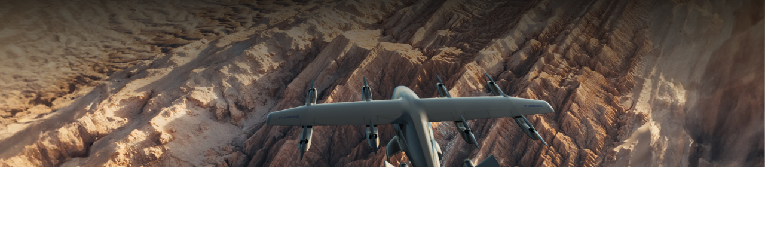

--- FILE ---
content_type: text/html
request_url: https://www.nex.aero/newsroom
body_size: 13216
content:
<!DOCTYPE html><!-- This site was created in Webflow. https://webflow.com --><!-- Last Published: Thu Dec 04 2025 10:12:13 GMT+0000 (Coordinated Universal Time) --><html data-wf-domain="www.nex.aero" data-wf-page="66fda48a00f9d04dc7ea3fd8" data-wf-site="66e32d73d840ae3362271719" lang="en"><head><meta charset="utf-8"/><title>Newsroom</title><meta content="Newsroom" property="og:title"/><meta content="Newsroom" property="twitter:title"/><meta content="width=device-width, initial-scale=1" name="viewport"/><meta content="Webflow" name="generator"/><link href="https://cdn.prod.website-files.com/66e32d73d840ae3362271719/css/nex-rebuild.webflow.shared.c6523a45b.css" rel="stylesheet" type="text/css"/><style>@media (min-width:992px) {html.w-mod-js:not(.w-mod-ix) [data-w-id="6b252f18-3ea3-5b15-fe3b-6ed034c42fb9"] {-webkit-transform:translate3d(0px, -15px, 0) scale3d(1, 1, 1) rotateX(0) rotateY(0) rotateZ(0) skew(0, 0);-moz-transform:translate3d(0px, -15px, 0) scale3d(1, 1, 1) rotateX(0) rotateY(0) rotateZ(0) skew(0, 0);-ms-transform:translate3d(0px, -15px, 0) scale3d(1, 1, 1) rotateX(0) rotateY(0) rotateZ(0) skew(0, 0);transform:translate3d(0px, -15px, 0) scale3d(1, 1, 1) rotateX(0) rotateY(0) rotateZ(0) skew(0, 0);opacity:0;}html.w-mod-js:not(.w-mod-ix) [data-w-id="6b252f18-3ea3-5b15-fe3b-6ed034c42fbc"] {-webkit-transform:translate3d(0, -10px, 0) scale3d(1, 1, 1) rotateX(0) rotateY(0) rotateZ(0) skew(0, 0);-moz-transform:translate3d(0, -10px, 0) scale3d(1, 1, 1) rotateX(0) rotateY(0) rotateZ(0) skew(0, 0);-ms-transform:translate3d(0, -10px, 0) scale3d(1, 1, 1) rotateX(0) rotateY(0) rotateZ(0) skew(0, 0);transform:translate3d(0, -10px, 0) scale3d(1, 1, 1) rotateX(0) rotateY(0) rotateZ(0) skew(0, 0);opacity:0;}html.w-mod-js:not(.w-mod-ix) [data-w-id="12b9d86e-26c0-44fb-d5a8-ccb702d05bb1"] {-webkit-transform:translate3d(0, 25px, 0) scale3d(1, 1, 1) rotateX(0) rotateY(0) rotateZ(0) skew(0, 0);-moz-transform:translate3d(0, 25px, 0) scale3d(1, 1, 1) rotateX(0) rotateY(0) rotateZ(0) skew(0, 0);-ms-transform:translate3d(0, 25px, 0) scale3d(1, 1, 1) rotateX(0) rotateY(0) rotateZ(0) skew(0, 0);transform:translate3d(0, 25px, 0) scale3d(1, 1, 1) rotateX(0) rotateY(0) rotateZ(0) skew(0, 0);opacity:0;}html.w-mod-js:not(.w-mod-ix) [data-w-id="6b252f18-3ea3-5b15-fe3b-6ed034c42fc5"] {-webkit-transform:translate3d(0, -15px, 0) scale3d(1, 1, 1) rotateX(0) rotateY(0) rotateZ(0) skew(0, 0);-moz-transform:translate3d(0, -15px, 0) scale3d(1, 1, 1) rotateX(0) rotateY(0) rotateZ(0) skew(0, 0);-ms-transform:translate3d(0, -15px, 0) scale3d(1, 1, 1) rotateX(0) rotateY(0) rotateZ(0) skew(0, 0);transform:translate3d(0, -15px, 0) scale3d(1, 1, 1) rotateX(0) rotateY(0) rotateZ(0) skew(0, 0);opacity:0;}html.w-mod-js:not(.w-mod-ix) [data-w-id="6b252f18-3ea3-5b15-fe3b-6ed034c42fc8"] {width:0px;height:1px;}html.w-mod-js:not(.w-mod-ix) [data-w-id="2a6276b0-3d5b-b88b-42c9-1d24be228233"] {-webkit-transform:translate3d(0, 25px, 0) scale3d(1, 1, 1) rotateX(0) rotateY(0) rotateZ(0) skew(0, 0);-moz-transform:translate3d(0, 25px, 0) scale3d(1, 1, 1) rotateX(0) rotateY(0) rotateZ(0) skew(0, 0);-ms-transform:translate3d(0, 25px, 0) scale3d(1, 1, 1) rotateX(0) rotateY(0) rotateZ(0) skew(0, 0);transform:translate3d(0, 25px, 0) scale3d(1, 1, 1) rotateX(0) rotateY(0) rotateZ(0) skew(0, 0);opacity:0;}html.w-mod-js:not(.w-mod-ix) [data-w-id="3cb403ac-7f23-a96d-da68-d4807492d637"] {-webkit-transform:translate3d(0, 30px, 0) scale3d(1, 1, 1) rotateX(0) rotateY(0) rotateZ(0) skew(0, 0);-moz-transform:translate3d(0, 30px, 0) scale3d(1, 1, 1) rotateX(0) rotateY(0) rotateZ(0) skew(0, 0);-ms-transform:translate3d(0, 30px, 0) scale3d(1, 1, 1) rotateX(0) rotateY(0) rotateZ(0) skew(0, 0);transform:translate3d(0, 30px, 0) scale3d(1, 1, 1) rotateX(0) rotateY(0) rotateZ(0) skew(0, 0);opacity:0;}html.w-mod-js:not(.w-mod-ix) [data-w-id="c85f0325-fbdf-af33-0789-02a6db8c865b"] {-webkit-transform:translate3d(0, 50px, 0) scale3d(1, 1, 1) rotateX(0) rotateY(0) rotateZ(0) skew(0, 0);-moz-transform:translate3d(0, 50px, 0) scale3d(1, 1, 1) rotateX(0) rotateY(0) rotateZ(0) skew(0, 0);-ms-transform:translate3d(0, 50px, 0) scale3d(1, 1, 1) rotateX(0) rotateY(0) rotateZ(0) skew(0, 0);transform:translate3d(0, 50px, 0) scale3d(1, 1, 1) rotateX(0) rotateY(0) rotateZ(0) skew(0, 0);opacity:0;}html.w-mod-js:not(.w-mod-ix) [data-w-id="c85f0325-fbdf-af33-0789-02a6db8c866c"] {-webkit-transform:translate3d(0, 50px, 0) scale3d(1, 1, 1) rotateX(0) rotateY(0) rotateZ(0) skew(0, 0);-moz-transform:translate3d(0, 50px, 0) scale3d(1, 1, 1) rotateX(0) rotateY(0) rotateZ(0) skew(0, 0);-ms-transform:translate3d(0, 50px, 0) scale3d(1, 1, 1) rotateX(0) rotateY(0) rotateZ(0) skew(0, 0);transform:translate3d(0, 50px, 0) scale3d(1, 1, 1) rotateX(0) rotateY(0) rotateZ(0) skew(0, 0);opacity:0;}}@media (max-width:991px) and (min-width:768px) {html.w-mod-js:not(.w-mod-ix) [data-w-id="6b252f18-3ea3-5b15-fe3b-6ed034c42fb9"] {-webkit-transform:translate3d(0px, -15px, 0) scale3d(1, 1, 1) rotateX(0) rotateY(0) rotateZ(0) skew(0, 0);-moz-transform:translate3d(0px, -15px, 0) scale3d(1, 1, 1) rotateX(0) rotateY(0) rotateZ(0) skew(0, 0);-ms-transform:translate3d(0px, -15px, 0) scale3d(1, 1, 1) rotateX(0) rotateY(0) rotateZ(0) skew(0, 0);transform:translate3d(0px, -15px, 0) scale3d(1, 1, 1) rotateX(0) rotateY(0) rotateZ(0) skew(0, 0);opacity:0;}html.w-mod-js:not(.w-mod-ix) [data-w-id="6b252f18-3ea3-5b15-fe3b-6ed034c42fbc"] {-webkit-transform:translate3d(0, -10px, 0) scale3d(1, 1, 1) rotateX(0) rotateY(0) rotateZ(0) skew(0, 0);-moz-transform:translate3d(0, -10px, 0) scale3d(1, 1, 1) rotateX(0) rotateY(0) rotateZ(0) skew(0, 0);-ms-transform:translate3d(0, -10px, 0) scale3d(1, 1, 1) rotateX(0) rotateY(0) rotateZ(0) skew(0, 0);transform:translate3d(0, -10px, 0) scale3d(1, 1, 1) rotateX(0) rotateY(0) rotateZ(0) skew(0, 0);opacity:0;}html.w-mod-js:not(.w-mod-ix) [data-w-id="12b9d86e-26c0-44fb-d5a8-ccb702d05bb1"] {-webkit-transform:translate3d(0, 25px, 0) scale3d(1, 1, 1) rotateX(0) rotateY(0) rotateZ(0) skew(0, 0);-moz-transform:translate3d(0, 25px, 0) scale3d(1, 1, 1) rotateX(0) rotateY(0) rotateZ(0) skew(0, 0);-ms-transform:translate3d(0, 25px, 0) scale3d(1, 1, 1) rotateX(0) rotateY(0) rotateZ(0) skew(0, 0);transform:translate3d(0, 25px, 0) scale3d(1, 1, 1) rotateX(0) rotateY(0) rotateZ(0) skew(0, 0);opacity:0;}html.w-mod-js:not(.w-mod-ix) [data-w-id="6b252f18-3ea3-5b15-fe3b-6ed034c42fc5"] {-webkit-transform:translate3d(0, -15px, 0) scale3d(1, 1, 1) rotateX(0) rotateY(0) rotateZ(0) skew(0, 0);-moz-transform:translate3d(0, -15px, 0) scale3d(1, 1, 1) rotateX(0) rotateY(0) rotateZ(0) skew(0, 0);-ms-transform:translate3d(0, -15px, 0) scale3d(1, 1, 1) rotateX(0) rotateY(0) rotateZ(0) skew(0, 0);transform:translate3d(0, -15px, 0) scale3d(1, 1, 1) rotateX(0) rotateY(0) rotateZ(0) skew(0, 0);opacity:0;}html.w-mod-js:not(.w-mod-ix) [data-w-id="6b252f18-3ea3-5b15-fe3b-6ed034c42fc8"] {width:0px;height:1px;}html.w-mod-js:not(.w-mod-ix) [data-w-id="2a6276b0-3d5b-b88b-42c9-1d24be228233"] {-webkit-transform:translate3d(0, 25px, 0) scale3d(1, 1, 1) rotateX(0) rotateY(0) rotateZ(0) skew(0, 0);-moz-transform:translate3d(0, 25px, 0) scale3d(1, 1, 1) rotateX(0) rotateY(0) rotateZ(0) skew(0, 0);-ms-transform:translate3d(0, 25px, 0) scale3d(1, 1, 1) rotateX(0) rotateY(0) rotateZ(0) skew(0, 0);transform:translate3d(0, 25px, 0) scale3d(1, 1, 1) rotateX(0) rotateY(0) rotateZ(0) skew(0, 0);opacity:0;}html.w-mod-js:not(.w-mod-ix) [data-w-id="3cb403ac-7f23-a96d-da68-d4807492d637"] {-webkit-transform:translate3d(0, 30px, 0) scale3d(1, 1, 1) rotateX(0) rotateY(0) rotateZ(0) skew(0, 0);-moz-transform:translate3d(0, 30px, 0) scale3d(1, 1, 1) rotateX(0) rotateY(0) rotateZ(0) skew(0, 0);-ms-transform:translate3d(0, 30px, 0) scale3d(1, 1, 1) rotateX(0) rotateY(0) rotateZ(0) skew(0, 0);transform:translate3d(0, 30px, 0) scale3d(1, 1, 1) rotateX(0) rotateY(0) rotateZ(0) skew(0, 0);opacity:0;}html.w-mod-js:not(.w-mod-ix) [data-w-id="c85f0325-fbdf-af33-0789-02a6db8c865b"] {-webkit-transform:translate3d(0, 50px, 0) scale3d(1, 1, 1) rotateX(0) rotateY(0) rotateZ(0) skew(0, 0);-moz-transform:translate3d(0, 50px, 0) scale3d(1, 1, 1) rotateX(0) rotateY(0) rotateZ(0) skew(0, 0);-ms-transform:translate3d(0, 50px, 0) scale3d(1, 1, 1) rotateX(0) rotateY(0) rotateZ(0) skew(0, 0);transform:translate3d(0, 50px, 0) scale3d(1, 1, 1) rotateX(0) rotateY(0) rotateZ(0) skew(0, 0);opacity:0;}html.w-mod-js:not(.w-mod-ix) [data-w-id="c85f0325-fbdf-af33-0789-02a6db8c866c"] {-webkit-transform:translate3d(0, 50px, 0) scale3d(1, 1, 1) rotateX(0) rotateY(0) rotateZ(0) skew(0, 0);-moz-transform:translate3d(0, 50px, 0) scale3d(1, 1, 1) rotateX(0) rotateY(0) rotateZ(0) skew(0, 0);-ms-transform:translate3d(0, 50px, 0) scale3d(1, 1, 1) rotateX(0) rotateY(0) rotateZ(0) skew(0, 0);transform:translate3d(0, 50px, 0) scale3d(1, 1, 1) rotateX(0) rotateY(0) rotateZ(0) skew(0, 0);opacity:0;}}@media (max-width:767px) and (min-width:480px) {html.w-mod-js:not(.w-mod-ix) [data-w-id="c85f0325-fbdf-af33-0789-02a6db8c865b"] {-webkit-transform:translate3d(0, 50px, 0) scale3d(1, 1, 1) rotateX(0) rotateY(0) rotateZ(0) skew(0, 0);-moz-transform:translate3d(0, 50px, 0) scale3d(1, 1, 1) rotateX(0) rotateY(0) rotateZ(0) skew(0, 0);-ms-transform:translate3d(0, 50px, 0) scale3d(1, 1, 1) rotateX(0) rotateY(0) rotateZ(0) skew(0, 0);transform:translate3d(0, 50px, 0) scale3d(1, 1, 1) rotateX(0) rotateY(0) rotateZ(0) skew(0, 0);opacity:0;}html.w-mod-js:not(.w-mod-ix) [data-w-id="c85f0325-fbdf-af33-0789-02a6db8c866c"] {-webkit-transform:translate3d(0, 50px, 0) scale3d(1, 1, 1) rotateX(0) rotateY(0) rotateZ(0) skew(0, 0);-moz-transform:translate3d(0, 50px, 0) scale3d(1, 1, 1) rotateX(0) rotateY(0) rotateZ(0) skew(0, 0);-ms-transform:translate3d(0, 50px, 0) scale3d(1, 1, 1) rotateX(0) rotateY(0) rotateZ(0) skew(0, 0);transform:translate3d(0, 50px, 0) scale3d(1, 1, 1) rotateX(0) rotateY(0) rotateZ(0) skew(0, 0);opacity:0;}html.w-mod-js:not(.w-mod-ix) [data-w-id="3cb403ac-7f23-a96d-da68-d4807492d637"] {-webkit-transform:translate3d(0, 30px, 0) scale3d(1, 1, 1) rotateX(0) rotateY(0) rotateZ(0) skew(0, 0);-moz-transform:translate3d(0, 30px, 0) scale3d(1, 1, 1) rotateX(0) rotateY(0) rotateZ(0) skew(0, 0);-ms-transform:translate3d(0, 30px, 0) scale3d(1, 1, 1) rotateX(0) rotateY(0) rotateZ(0) skew(0, 0);transform:translate3d(0, 30px, 0) scale3d(1, 1, 1) rotateX(0) rotateY(0) rotateZ(0) skew(0, 0);opacity:0;}html.w-mod-js:not(.w-mod-ix) [data-w-id="6b252f18-3ea3-5b15-fe3b-6ed034c42fb8"] {-webkit-transform:translate3d(0, -15px, 0) scale3d(1, 1, 1) rotateX(0) rotateY(0) rotateZ(0) skew(0, 0);-moz-transform:translate3d(0, -15px, 0) scale3d(1, 1, 1) rotateX(0) rotateY(0) rotateZ(0) skew(0, 0);-ms-transform:translate3d(0, -15px, 0) scale3d(1, 1, 1) rotateX(0) rotateY(0) rotateZ(0) skew(0, 0);transform:translate3d(0, -15px, 0) scale3d(1, 1, 1) rotateX(0) rotateY(0) rotateZ(0) skew(0, 0);opacity:0;}html.w-mod-js:not(.w-mod-ix) [data-w-id="12b9d86e-26c0-44fb-d5a8-ccb702d05bb1"] {-webkit-transform:translate3d(0, 25px, 0) scale3d(1, 1, 1) rotateX(0) rotateY(0) rotateZ(0) skew(0, 0);-moz-transform:translate3d(0, 25px, 0) scale3d(1, 1, 1) rotateX(0) rotateY(0) rotateZ(0) skew(0, 0);-ms-transform:translate3d(0, 25px, 0) scale3d(1, 1, 1) rotateX(0) rotateY(0) rotateZ(0) skew(0, 0);transform:translate3d(0, 25px, 0) scale3d(1, 1, 1) rotateX(0) rotateY(0) rotateZ(0) skew(0, 0);opacity:0;}html.w-mod-js:not(.w-mod-ix) [data-w-id="2a6276b0-3d5b-b88b-42c9-1d24be228233"] {opacity:0;-webkit-transform:translate3d(0, 25px, 0) scale3d(1, 1, 1) rotateX(0) rotateY(0) rotateZ(0) skew(0, 0);-moz-transform:translate3d(0, 25px, 0) scale3d(1, 1, 1) rotateX(0) rotateY(0) rotateZ(0) skew(0, 0);-ms-transform:translate3d(0, 25px, 0) scale3d(1, 1, 1) rotateX(0) rotateY(0) rotateZ(0) skew(0, 0);transform:translate3d(0, 25px, 0) scale3d(1, 1, 1) rotateX(0) rotateY(0) rotateZ(0) skew(0, 0);}}@media (max-width:479px) {html.w-mod-js:not(.w-mod-ix) [data-w-id="c85f0325-fbdf-af33-0789-02a6db8c865b"] {-webkit-transform:translate3d(0, 50px, 0) scale3d(1, 1, 1) rotateX(0) rotateY(0) rotateZ(0) skew(0, 0);-moz-transform:translate3d(0, 50px, 0) scale3d(1, 1, 1) rotateX(0) rotateY(0) rotateZ(0) skew(0, 0);-ms-transform:translate3d(0, 50px, 0) scale3d(1, 1, 1) rotateX(0) rotateY(0) rotateZ(0) skew(0, 0);transform:translate3d(0, 50px, 0) scale3d(1, 1, 1) rotateX(0) rotateY(0) rotateZ(0) skew(0, 0);opacity:0;}html.w-mod-js:not(.w-mod-ix) [data-w-id="c85f0325-fbdf-af33-0789-02a6db8c866c"] {-webkit-transform:translate3d(0, 50px, 0) scale3d(1, 1, 1) rotateX(0) rotateY(0) rotateZ(0) skew(0, 0);-moz-transform:translate3d(0, 50px, 0) scale3d(1, 1, 1) rotateX(0) rotateY(0) rotateZ(0) skew(0, 0);-ms-transform:translate3d(0, 50px, 0) scale3d(1, 1, 1) rotateX(0) rotateY(0) rotateZ(0) skew(0, 0);transform:translate3d(0, 50px, 0) scale3d(1, 1, 1) rotateX(0) rotateY(0) rotateZ(0) skew(0, 0);opacity:0;}html.w-mod-js:not(.w-mod-ix) [data-w-id="3cb403ac-7f23-a96d-da68-d4807492d637"] {-webkit-transform:translate3d(0, 30px, 0) scale3d(1, 1, 1) rotateX(0) rotateY(0) rotateZ(0) skew(0, 0);-moz-transform:translate3d(0, 30px, 0) scale3d(1, 1, 1) rotateX(0) rotateY(0) rotateZ(0) skew(0, 0);-ms-transform:translate3d(0, 30px, 0) scale3d(1, 1, 1) rotateX(0) rotateY(0) rotateZ(0) skew(0, 0);transform:translate3d(0, 30px, 0) scale3d(1, 1, 1) rotateX(0) rotateY(0) rotateZ(0) skew(0, 0);opacity:0;}html.w-mod-js:not(.w-mod-ix) [data-w-id="6b252f18-3ea3-5b15-fe3b-6ed034c42fb8"] {-webkit-transform:translate3d(0, -15px, 0) scale3d(1, 1, 1) rotateX(0) rotateY(0) rotateZ(0) skew(0, 0);-moz-transform:translate3d(0, -15px, 0) scale3d(1, 1, 1) rotateX(0) rotateY(0) rotateZ(0) skew(0, 0);-ms-transform:translate3d(0, -15px, 0) scale3d(1, 1, 1) rotateX(0) rotateY(0) rotateZ(0) skew(0, 0);transform:translate3d(0, -15px, 0) scale3d(1, 1, 1) rotateX(0) rotateY(0) rotateZ(0) skew(0, 0);opacity:0;}html.w-mod-js:not(.w-mod-ix) [data-w-id="12b9d86e-26c0-44fb-d5a8-ccb702d05bb1"] {-webkit-transform:translate3d(0, 25px, 0) scale3d(1, 1, 1) rotateX(0) rotateY(0) rotateZ(0) skew(0, 0);-moz-transform:translate3d(0, 25px, 0) scale3d(1, 1, 1) rotateX(0) rotateY(0) rotateZ(0) skew(0, 0);-ms-transform:translate3d(0, 25px, 0) scale3d(1, 1, 1) rotateX(0) rotateY(0) rotateZ(0) skew(0, 0);transform:translate3d(0, 25px, 0) scale3d(1, 1, 1) rotateX(0) rotateY(0) rotateZ(0) skew(0, 0);opacity:0;}html.w-mod-js:not(.w-mod-ix) [data-w-id="2a6276b0-3d5b-b88b-42c9-1d24be228233"] {opacity:0;-webkit-transform:translate3d(0, 25px, 0) scale3d(1, 1, 1) rotateX(0) rotateY(0) rotateZ(0) skew(0, 0);-moz-transform:translate3d(0, 25px, 0) scale3d(1, 1, 1) rotateX(0) rotateY(0) rotateZ(0) skew(0, 0);-ms-transform:translate3d(0, 25px, 0) scale3d(1, 1, 1) rotateX(0) rotateY(0) rotateZ(0) skew(0, 0);transform:translate3d(0, 25px, 0) scale3d(1, 1, 1) rotateX(0) rotateY(0) rotateZ(0) skew(0, 0);}}</style><script type="text/javascript">!function(o,c){var n=c.documentElement,t=" w-mod-";n.className+=t+"js",("ontouchstart"in o||o.DocumentTouch&&c instanceof DocumentTouch)&&(n.className+=t+"touch")}(window,document);</script><link href="https://cdn.prod.website-files.com/66e32d73d840ae3362271719/66e55415f665532f687bda62_favicon-32x32.png" rel="shortcut icon" type="image/x-icon"/><link href="https://cdn.prod.website-files.com/66e32d73d840ae3362271719/66e55463831de420da854cc6_webclip.png" rel="apple-touch-icon"/><meta name="theme-color" content="#141431" />

<style>
  body {
    -webkit-font-smoothing: antialiased;
    -moz-font-smoothing: antialiased;
    -o-font-smoothing: antialiased;
  }
  
  .submit-button:disabled {
  	border-color: #59C1F9;
    color: #59C1F9;
  }
  
  .header-menu .header-menu-item {
    position: relative;
  }
  
  .header-menu .header-menu-item:after {
    content: '';
    display: block;
  	width: 8px;
    height: 8px;
    border-radius: 4px;
    position: absolute;
    bottom: -16px;
    left: 50%;
    transform: translate(-50%, 0);
    background: #ACDDFF;
    opacity: 0;
    transform: translate3d(0, 2px, 0);
    transition: opacity 0.2s ease, transform 0.2s ease;
  }
  
  .header-menu .header-menu-item:hover:after {
    opacity: 1;
    transform: translate3d(0, 0, 0);
  }
  
  .newsroom-header .header-menu .header-menu-item.active:after {
  	opacity: 1;
    transform: translate3d(0, 0, 0);
  } 
  
  li.timeline-column-list-item {
  	position: relative;
  }
  
  li.timeline-column-list-item:before {
    content: '';
    display: block;
    width: 4px;
    height: 4px;
    border-radius: 2px;
    background: #59C1F9;
    position: absolute;
    top: 9px;
    left: 0;
  }
  
  @media only screen and (min-width: 1920px) {
    li.timeline-column-list-item:before {
      width: 6px;
      height: 6px;
      border-radius: 3px;
      top: 14px;
    }
  }
  
  @media only screen and (max-width: 767px) {
    li.timeline-column-list-item:before {
      width: 3px;
      height: 3px;
      border-radius: 1.5px;
      top: 7px;
    }
  }
  
  .newsroom-article-main-content h1:first-child,
  .newsroom-article-main-content h2:first-child,
  .newsroom-article-main-content h3:first-child,
  .newsroom-article-main-content h4:first-child,
  .newsroom-article-main-content h5:first-child,
  .newsroom-article-main-content h6:first-child {
    margin-top: 0px;
  }
  <!-- Google Tag Manager -->
<script>(function(w,d,s,l,i){w[l]=w[l]||[];w[l].push({'gtm.start':
new Date().getTime(),event:'gtm.js'});var f=d.getElementsByTagName(s)[0],
j=d.createElement(s),dl=l!='dataLayer'?'&l='+l:'';j.async=true;j.src=
'https://www.googletagmanager.com/gtm.js?id='+i+dl;f.parentNode.insertBefore(j,f);
})(window,document,'script','dataLayer','GTM-M3GWMWQF');</script>
<!-- End Google Tag Manager -->
</style></head><body class="newsroom-body"><div class="w-embed w-iframe"><!-- Google Tag Manager (noscript) -->
<noscript><iframe src="https://www.googletagmanager.com/ns.html?id=GTM-M3GWMWQF"
height="0" width="0" style="display:none;visibility:hidden"></iframe></noscript>
<!-- End Google Tag Manager (noscript) --></div><header class="header newsroom-header"><div class="w-layout-blockcontainer main-container w-container"><div data-w-id="6b252f18-3ea3-5b15-fe3b-6ed034c42fb8" class="header-inner"><a href="/" class="link-block-5 w-inline-block"><svg data-w-id="6b252f18-3ea3-5b15-fe3b-6ed034c42fb9" width="100%" viewBox="0 0 190 53" fill="none" xmlns="http://www.w3.org/2000/svg" class="nex-logo"><path d="M46.0082 22.8041C44.7288 22.8041 43.8624 23.3036 43.1319 23.8855C42.1282 24.6848 41.7879 25.7257 40.6557 25.7257H38.7767C37.9028 25.7257 37.5686 25.2032 37.5328 24.3592C36.9501 11.1162 31.8267 0.759766 25.5914 0.759766C19.7194 0.759766 14.8333 9.94522 13.7975 22.0761V22.05C13.4766 25.4766 7.22988 26.2183 0.264866 26.624C0.118704 26.6326 0 26.7336 0 26.8797C0 27.0259 0.118704 27.1271 0.264866 27.1355C7.226 27.5412 13.4696 28.2665 13.7991 31.7045C14.8389 43.8251 19.7227 53 25.5914 53C31.8267 53 36.9501 42.6436 37.5328 29.4008C37.5686 28.5569 37.9028 28.0341 38.7767 28.0341H40.6557C41.7879 28.0341 42.1282 29.0752 43.1319 29.8745C43.8624 30.4561 44.7288 30.9559 46.0082 30.9559C48.1391 30.9559 50.0145 29.1038 50.0145 26.88C50.0145 24.6563 48.1391 22.8041 46.0082 22.8041ZM28.7351 7.82657C32.497 7.82657 35.603 15.0545 36.0734 24.4111C36.1081 25.4719 35.6044 25.7276 34.708 25.7276H23.9661C22.302 25.7276 21.402 24.9003 21.4988 22.8826C22.2122 14.279 25.1809 7.82657 28.7351 7.82657ZM28.7351 45.9332C25.1809 45.9332 22.2122 39.4807 21.4988 30.8774C21.402 28.8597 22.302 28.0321 23.9661 28.0321H34.708C35.6044 28.0321 36.1081 28.2878 36.0734 29.3487C35.603 38.7053 32.497 45.9332 28.7351 45.9332Z" fill="currentColor"></path><path d="M117.028 24.579H141.995V29.1816H117.028C115.757 29.1816 114.727 28.1512 114.727 26.8804C114.727 25.6094 115.757 24.579 117.028 24.579ZM97.3491 32.6989H96.7858C91.2799 32.6989 88.2197 28.478 85.005 25.1237C78.6074 18.4513 74.7312 15.9971 68.5749 15.9971H63.657V37.7635H68.9014V21.0684C74.4758 21.2065 77.4098 25.0821 81.1903 28.9944C85.941 33.9162 90.2989 37.7638 97.4354 37.7638H97.9804H102.593V15.9971H97.3491V32.6989ZM159.207 31.4791C157.888 32.1914 156.496 32.6989 154.133 32.6989H142.381H116.837C115.298 32.6989 113.967 32.1129 112.94 31.2059C111.731 30.1382 110.933 28.6055 110.933 26.8804C110.933 25.1542 111.732 23.6222 112.942 22.5538C113.967 21.6486 115.302 21.062 116.837 21.062H143.736V15.9971H117.191C113.472 15.9971 110.925 17.1078 108.937 18.9641C106.807 20.9519 105.432 23.7509 105.432 26.8804C105.432 30.0089 106.806 32.8079 108.934 34.7956C110.944 36.6724 113.468 37.7638 117.191 37.7638H143.736H153.862C157.286 37.7638 159.377 37.061 161.357 36.0701C163.199 35.1551 165.225 33.5052 166.697 32.0349C165.576 30.9189 164.205 29.4584 163.138 28.4022C161.929 29.5499 160.468 30.7985 159.207 31.4791ZM178.458 22.145C179.739 21.5232 181.108 21.062 183.258 21.062H189.716V15.9971H183.241C180.304 15.9971 178.289 16.6028 176.47 17.4312C173.662 18.7106 171.244 20.8936 169.046 23.2699C163.624 17.992 159.605 15.9971 153.952 15.9971H147.475V21.062H153.646C159.629 21.062 163.218 25.0108 167.068 28.9944C171.819 33.9162 176.539 37.7638 183.792 37.7638H184.119H189.716V32.6989H183.382C178.674 32.6989 175.392 29.7992 172.577 26.8968C174.543 24.8996 176.422 23.1329 178.458 22.145Z" fill="currentColor"></path></svg></a><div data-w-id="6b252f18-3ea3-5b15-fe3b-6ed034c42fbc" class="header-menu"><a href="/#our-aircraft" class="header-menu-item">Our Aircraft</a><a href="/#our-journey" class="header-menu-item">Our journey</a><div class="header-menu-item active">Newsroom</div><a href="/career" class="header-menu-item">CAREER</a><a href="/#contact-us" class="header-menu-item">Contact us</a></div><button data-w-id="6b252f18-3ea3-5b15-fe3b-6ed034c42fc5" class="menu-button"><div class="menu-button-line"></div><div class="menu-button-line"></div></button></div><hr data-w-id="6b252f18-3ea3-5b15-fe3b-6ed034c42fc8" class="hr-3"/></div></header><nav class="nav"><a href="/#our-aircraft" class="mobile-nav-link w-button">Our Aircraft<svg xmlns="http://www.w3.org/2000/svg" width="100%" viewBox="0 0 24 24" fill="none" class="mobile-nav-link-svg"><g clip-path="url(#clip0_2005_11)"><path d="M8 5L13.577 11.9999L8.00074 19H11.4239L15.9983 13.2163V10.7837L11.4229 5H8Z" fill="currentColor"></path></g><defs><clipPath id="clip0_2005_11"><rect width="24" height="24" fill="currentColor"></rect></clipPath></defs></svg></a><a href="/#our-journey" class="mobile-nav-link w-button">Our Journey<svg xmlns="http://www.w3.org/2000/svg" width="100%" viewBox="0 0 24 24" fill="none" class="mobile-nav-link-svg"><g clip-path="url(#clip0_2005_11)"><path d="M8 5L13.577 11.9999L8.00074 19H11.4239L15.9983 13.2163V10.7837L11.4229 5H8Z" fill="currentColor"></path></g><defs><clipPath id="clip0_2005_11"><rect width="24" height="24" fill="currentColor"></rect></clipPath></defs></svg></a><div class="mobile-nav-link active">Newsroom</div><a href="/career" class="mobile-nav-link w-button">Career<svg xmlns="http://www.w3.org/2000/svg" width="100%" viewBox="0 0 24 24" fill="none" class="mobile-nav-link-svg"><g clip-path="url(#clip0_2005_11)"><path d="M8 5L13.577 11.9999L8.00074 19H11.4239L15.9983 13.2163V10.7837L11.4229 5H8Z" fill="currentColor"></path></g><defs><clipPath id="clip0_2005_11"><rect width="24" height="24" fill="currentColor"></rect></clipPath></defs></svg></a><a href="/#contact-us" class="mobile-nav-link w-button">Contact Us<svg xmlns="http://www.w3.org/2000/svg" width="100%" viewBox="0 0 24 24" fill="none" class="mobile-nav-link-svg"><g clip-path="url(#clip0_2005_11)"><path d="M8 5L13.577 11.9999L8.00074 19H11.4239L15.9983 13.2163V10.7837L11.4229 5H8Z" fill="currentColor"></path></g><defs><clipPath id="clip0_2005_11"><rect width="24" height="24" fill="currentColor"></rect></clipPath></defs></svg></a></nav><section class="newsroom-hero"><div class="newsroom-hero-background"></div><div class="newsroom-hero-gradient"></div><div class="w-layout-blockcontainer main-container hero-container w-container"><h1 data-w-id="12b9d86e-26c0-44fb-d5a8-ccb702d05bb1" class="heading newsroom-heading">Latest News about NEX</h1><h2 data-w-id="2a6276b0-3d5b-b88b-42c9-1d24be228233" class="heading newsroom-hero-subheading">Product Developments and Media Coverage</h2></div></section><section class="newsroom-content"><div class="w-layout-blockcontainer main-container w-container"><hr data-w-id="ebb92489-cf31-d5cd-97c2-a0301c41c807" style="width:0px;height:1px" class="hr"/><p data-w-id="ebb92489-cf31-d5cd-97c2-a0301c41c808" style="-webkit-transform:translate3d(0, 15px, 0) scale3d(1, 1, 1) rotateX(0) rotateY(0) rotateZ(0) skew(0, 0);-moz-transform:translate3d(0, 15px, 0) scale3d(1, 1, 1) rotateX(0) rotateY(0) rotateZ(0) skew(0, 0);-ms-transform:translate3d(0, 15px, 0) scale3d(1, 1, 1) rotateX(0) rotateY(0) rotateZ(0) skew(0, 0);transform:translate3d(0, 15px, 0) scale3d(1, 1, 1) rotateX(0) rotateY(0) rotateZ(0) skew(0, 0);opacity:0" class="eyebrow-button eyebrow-button-dark">Newsroom<svg width="100%" viewBox="0 0 24 24" fill="none" xmlns="http://www.w3.org/2000/svg" class="chevron-right chevron-right-dark"><path d="M7.42993 4L13.8036 11.9999L7.43078 20H11.3429L16.5708 13.3901V10.6099L11.3418 4H7.42993Z" fill="currentColor"></path></svg></p><h2 data-w-id="ebb92489-cf31-d5cd-97c2-a0301c41c80c" style="-webkit-transform:translate3d(0, 50px, 0) scale3d(1, 1, 1) rotateX(0) rotateY(0) rotateZ(0) skew(0, 0);-moz-transform:translate3d(0, 50px, 0) scale3d(1, 1, 1) rotateX(0) rotateY(0) rotateZ(0) skew(0, 0);-ms-transform:translate3d(0, 50px, 0) scale3d(1, 1, 1) rotateX(0) rotateY(0) rotateZ(0) skew(0, 0);transform:translate3d(0, 50px, 0) scale3d(1, 1, 1) rotateX(0) rotateY(0) rotateZ(0) skew(0, 0);opacity:0" class="journey-heading">Product Developments, Industry Events and Media Coverage</h2><hr data-w-id="e304e951-a8d3-5be0-2236-71ce25366569" style="width:0px;height:1px" class="hr hr-newsroom-split"/><div class="newsroom-collection-list-wrapper w-dyn-list"><div role="list" class="newsroom-collection-list w-dyn-items"><div data-w-id="3cb403ac-7f23-a96d-da68-d4807492d637" role="listitem" class="newsroom-collection-item w-dyn-item"><a href="/newsroom/nex-aero-introduces-new-leadership" class="article-grid-link w-inline-block"><img src="https://cdn.prod.website-files.com/66fd991bbd8a14660050aacb/692eb0cd8dff81e547967204_PM_final.png" loading="lazy" width="Auto" alt="" class="article-grid-image"/><img src="https://cdn.prod.website-files.com/66e32d73d840ae3362271719/66fe79a76e4f46bc39d0cf3d_article-placeholder-1.jpg" loading="lazy" sizes="100vw" srcset="https://cdn.prod.website-files.com/66e32d73d840ae3362271719/66fe79a76e4f46bc39d0cf3d_article-placeholder-1-p-500.jpg 500w, https://cdn.prod.website-files.com/66e32d73d840ae3362271719/66fe79a76e4f46bc39d0cf3d_article-placeholder-1-p-800.jpg 800w, https://cdn.prod.website-files.com/66e32d73d840ae3362271719/66fe79a76e4f46bc39d0cf3d_article-placeholder-1.jpg 1018w" alt="A scenic photograph of a sunset out at sea, taken from a large boat, the boats front in view in the right of the photo" class="article-grid-placeholder-image w-condition-invisible"/><div class="article-grid-date">Dec 2, 2025</div><h3 class="article-grid-title">NEX Aero Introduces New Leadership and Strategic Direction</h3><h4 class="article-grid-title article-grid-subheading">Focused team, clear path to market entry</h4></a></div><div data-w-id="3cb403ac-7f23-a96d-da68-d4807492d637" role="listitem" class="newsroom-collection-item w-dyn-item"><a href="/newsroom/joint-statement" class="article-grid-link w-inline-block"><img src="https://cdn.prod.website-files.com/66fd991bbd8a14660050aacb/692ead44ba342d0932091ebb_Image_PM_Final%20Statement.png" loading="lazy" width="Auto" alt="" class="article-grid-image"/><img src="https://cdn.prod.website-files.com/66e32d73d840ae3362271719/66fe79a76e4f46bc39d0cf3d_article-placeholder-1.jpg" loading="lazy" sizes="100vw" srcset="https://cdn.prod.website-files.com/66e32d73d840ae3362271719/66fe79a76e4f46bc39d0cf3d_article-placeholder-1-p-500.jpg 500w, https://cdn.prod.website-files.com/66e32d73d840ae3362271719/66fe79a76e4f46bc39d0cf3d_article-placeholder-1-p-800.jpg 800w, https://cdn.prod.website-files.com/66e32d73d840ae3362271719/66fe79a76e4f46bc39d0cf3d_article-placeholder-1.jpg 1018w" alt="A scenic photograph of a sunset out at sea, taken from a large boat, the boats front in view in the right of the photo" class="article-grid-placeholder-image w-condition-invisible"/><div class="article-grid-date">Dec 2, 2025</div><h3 class="article-grid-title">Joint Statement - Nex Aero Embarks on a New Chapter</h3><h4 class="article-grid-title article-grid-subheading w-condition-invisible w-dyn-bind-empty"></h4></a></div><div data-w-id="3cb403ac-7f23-a96d-da68-d4807492d637" role="listitem" class="newsroom-collection-item w-dyn-item"><a href="/newsroom/nex-aero-at-dronehorizon-2025" class="article-grid-link w-inline-block"><img src="https://cdn.prod.website-files.com/66fd991bbd8a14660050aacb/68d29c3997cc7cd9f1eaf02d_Bild.jpg" loading="lazy" width="Auto" alt="" class="article-grid-image"/><img src="https://cdn.prod.website-files.com/66e32d73d840ae3362271719/66fe79a76e4f46bc39d0cf3d_article-placeholder-1.jpg" loading="lazy" sizes="100vw" srcset="https://cdn.prod.website-files.com/66e32d73d840ae3362271719/66fe79a76e4f46bc39d0cf3d_article-placeholder-1-p-500.jpg 500w, https://cdn.prod.website-files.com/66e32d73d840ae3362271719/66fe79a76e4f46bc39d0cf3d_article-placeholder-1-p-800.jpg 800w, https://cdn.prod.website-files.com/66e32d73d840ae3362271719/66fe79a76e4f46bc39d0cf3d_article-placeholder-1.jpg 1018w" alt="A scenic photograph of a sunset out at sea, taken from a large boat, the boats front in view in the right of the photo" class="article-grid-placeholder-image w-condition-invisible"/><div class="article-grid-date">Sep 8, 2025</div><h3 class="article-grid-title">NEX Aero at DroneHorizon 2025</h3><h4 class="article-grid-title article-grid-subheading">Scaling Autonomy: From Pilot Projects to Daily Operations in Europe’s Leading Ports</h4></a></div><div data-w-id="3cb403ac-7f23-a96d-da68-d4807492d637" role="listitem" class="newsroom-collection-item w-dyn-item"><a href="/newsroom/tegel-airport-from-lifeline-to-innohub" class="article-grid-link w-inline-block"><img src="https://cdn.prod.website-files.com/66fd991bbd8a14660050aacb/6750c8ca39ab8157cdc809a9_gmp_0120_01_0120_L_1139_1.jpg" loading="lazy" width="Auto" alt="" class="article-grid-image"/><img src="https://cdn.prod.website-files.com/66e32d73d840ae3362271719/66fe79a76e4f46bc39d0cf3d_article-placeholder-1.jpg" loading="lazy" sizes="100vw" srcset="https://cdn.prod.website-files.com/66e32d73d840ae3362271719/66fe79a76e4f46bc39d0cf3d_article-placeholder-1-p-500.jpg 500w, https://cdn.prod.website-files.com/66e32d73d840ae3362271719/66fe79a76e4f46bc39d0cf3d_article-placeholder-1-p-800.jpg 800w, https://cdn.prod.website-files.com/66e32d73d840ae3362271719/66fe79a76e4f46bc39d0cf3d_article-placeholder-1.jpg 1018w" alt="A scenic photograph of a sunset out at sea, taken from a large boat, the boats front in view in the right of the photo" class="article-grid-placeholder-image w-condition-invisible"/><div class="article-grid-date">Dec 4, 2024</div><h3 class="article-grid-title">Tegel Airport: From Lifeline to Innohub </h3><h4 class="article-grid-title article-grid-subheading">Tegel’s Role as a Landmark and in Reinventing a City </h4></a></div><div data-w-id="3cb403ac-7f23-a96d-da68-d4807492d637" role="listitem" class="newsroom-collection-item w-dyn-item"><a href="/newsroom/nex-aero-unveils-new-brand-identity-with-focus-on-innovation-sustainability-and-exceptional-performance" class="article-grid-link w-inline-block"><img src="https://cdn.prod.website-files.com/66fd991bbd8a14660050aacb/6718edb1cc5d876e01b242df_Shaping%20the%20(2).jpg" loading="lazy" width="Auto" alt="" class="article-grid-image"/><img src="https://cdn.prod.website-files.com/66e32d73d840ae3362271719/66fe79a76e4f46bc39d0cf3d_article-placeholder-1.jpg" loading="lazy" sizes="100vw" srcset="https://cdn.prod.website-files.com/66e32d73d840ae3362271719/66fe79a76e4f46bc39d0cf3d_article-placeholder-1-p-500.jpg 500w, https://cdn.prod.website-files.com/66e32d73d840ae3362271719/66fe79a76e4f46bc39d0cf3d_article-placeholder-1-p-800.jpg 800w, https://cdn.prod.website-files.com/66e32d73d840ae3362271719/66fe79a76e4f46bc39d0cf3d_article-placeholder-1.jpg 1018w" alt="A scenic photograph of a sunset out at sea, taken from a large boat, the boats front in view in the right of the photo" class="article-grid-placeholder-image w-condition-invisible"/><div class="article-grid-date">Oct 23, 2024</div><h3 class="article-grid-title">NEX Aero Unveils New Brand Identity</h3><h4 class="article-grid-title article-grid-subheading">Focusing on Innovation, Sustainability, and Exceptional Performance</h4></a></div><div data-w-id="3cb403ac-7f23-a96d-da68-d4807492d637" role="listitem" class="newsroom-collection-item w-dyn-item"><a href="/newsroom/delivering-cargo-and-opportunities-the-impact-of-heavy-duty-cargo-drones-in-modern-logistics" class="article-grid-link w-inline-block"><img src="https://cdn.prod.website-files.com/66fd991bbd8a14660050aacb/6702d4140682f3c6f72f1658_newsroom-article-1-hq.jpg" loading="lazy" width="Auto" alt="" class="article-grid-image"/><img src="https://cdn.prod.website-files.com/66e32d73d840ae3362271719/66fe79a76e4f46bc39d0cf3d_article-placeholder-1.jpg" loading="lazy" sizes="100vw" srcset="https://cdn.prod.website-files.com/66e32d73d840ae3362271719/66fe79a76e4f46bc39d0cf3d_article-placeholder-1-p-500.jpg 500w, https://cdn.prod.website-files.com/66e32d73d840ae3362271719/66fe79a76e4f46bc39d0cf3d_article-placeholder-1-p-800.jpg 800w, https://cdn.prod.website-files.com/66e32d73d840ae3362271719/66fe79a76e4f46bc39d0cf3d_article-placeholder-1.jpg 1018w" alt="A scenic photograph of a sunset out at sea, taken from a large boat, the boats front in view in the right of the photo" class="article-grid-placeholder-image w-condition-invisible"/><div class="article-grid-date">Sep 24, 2024</div><h3 class="article-grid-title">Delivering Cargo and Opportunities</h3><h4 class="article-grid-title article-grid-subheading">The Impact of Heavy-Duty Cargo Drones in Modern Logistics</h4></a></div><div data-w-id="3cb403ac-7f23-a96d-da68-d4807492d637" role="listitem" class="newsroom-collection-item w-dyn-item"><a href="/newsroom/a-deep-dive-into-the-approval-from-the-lba" class="article-grid-link w-inline-block"><img src="https://cdn.prod.website-files.com/66fd991bbd8a14660050aacb/6702d40b80befd839201ff20_newsroom-article-2-hq.jpg" loading="lazy" width="Auto" alt="" class="article-grid-image"/><img src="https://cdn.prod.website-files.com/66e32d73d840ae3362271719/66fe79a76e4f46bc39d0cf3d_article-placeholder-1.jpg" loading="lazy" sizes="100vw" srcset="https://cdn.prod.website-files.com/66e32d73d840ae3362271719/66fe79a76e4f46bc39d0cf3d_article-placeholder-1-p-500.jpg 500w, https://cdn.prod.website-files.com/66e32d73d840ae3362271719/66fe79a76e4f46bc39d0cf3d_article-placeholder-1-p-800.jpg 800w, https://cdn.prod.website-files.com/66e32d73d840ae3362271719/66fe79a76e4f46bc39d0cf3d_article-placeholder-1.jpg 1018w" alt="A scenic photograph of a sunset out at sea, taken from a large boat, the boats front in view in the right of the photo" class="article-grid-placeholder-image w-condition-invisible"/><div class="article-grid-date">Aug 28, 2024</div><h3 class="article-grid-title">A Deep Dive Into the Approval from the LBA</h3><h4 class="article-grid-title article-grid-subheading w-condition-invisible w-dyn-bind-empty"></h4></a></div><div data-w-id="3cb403ac-7f23-a96d-da68-d4807492d637" role="listitem" class="newsroom-collection-item w-dyn-item"><a href="/newsroom/from-hours-to-minutes-the-impact-of-heavy-duty-drones-in-integrated-humanitarian-logistics" class="article-grid-link w-inline-block"><img src="https://cdn.prod.website-files.com/66fd991bbd8a14660050aacb/67057696591c9a9c8d4365de_sulawesi-earthquake-tsunami_945x630.jpg" loading="lazy" width="Auto" alt="" class="article-grid-image"/><img src="https://cdn.prod.website-files.com/66e32d73d840ae3362271719/66fe79a76e4f46bc39d0cf3d_article-placeholder-1.jpg" loading="lazy" sizes="100vw" srcset="https://cdn.prod.website-files.com/66e32d73d840ae3362271719/66fe79a76e4f46bc39d0cf3d_article-placeholder-1-p-500.jpg 500w, https://cdn.prod.website-files.com/66e32d73d840ae3362271719/66fe79a76e4f46bc39d0cf3d_article-placeholder-1-p-800.jpg 800w, https://cdn.prod.website-files.com/66e32d73d840ae3362271719/66fe79a76e4f46bc39d0cf3d_article-placeholder-1.jpg 1018w" alt="A scenic photograph of a sunset out at sea, taken from a large boat, the boats front in view in the right of the photo" class="article-grid-placeholder-image w-condition-invisible"/><div class="article-grid-date">Aug 20, 2024</div><h3 class="article-grid-title">From Hours to Minutes</h3><h4 class="article-grid-title article-grid-subheading">The Impact of Heavy-Duty Cargo Drones in Integrated Humanitarian Logistics</h4></a></div><div data-w-id="3cb403ac-7f23-a96d-da68-d4807492d637" role="listitem" class="newsroom-collection-item w-dyn-item"><a href="/newsroom/agriculture-4-0-redefining-the-landscape-of-aerial-agriculture" class="article-grid-link w-inline-block"><img src="https://cdn.prod.website-files.com/66fd991bbd8a14660050aacb/6703a25c2dad838c1513a110_view-of-a-green-agricultural-field-2023-11-27-05-32-27-utc.jpg" loading="lazy" width="Auto" alt="" class="article-grid-image"/><img src="https://cdn.prod.website-files.com/66e32d73d840ae3362271719/66fe79a76e4f46bc39d0cf3d_article-placeholder-1.jpg" loading="lazy" sizes="100vw" srcset="https://cdn.prod.website-files.com/66e32d73d840ae3362271719/66fe79a76e4f46bc39d0cf3d_article-placeholder-1-p-500.jpg 500w, https://cdn.prod.website-files.com/66e32d73d840ae3362271719/66fe79a76e4f46bc39d0cf3d_article-placeholder-1-p-800.jpg 800w, https://cdn.prod.website-files.com/66e32d73d840ae3362271719/66fe79a76e4f46bc39d0cf3d_article-placeholder-1.jpg 1018w" alt="A scenic photograph of a sunset out at sea, taken from a large boat, the boats front in view in the right of the photo" class="article-grid-placeholder-image w-condition-invisible"/><div class="article-grid-date">Aug 6, 2024</div><h3 class="article-grid-title">Agriculture 4.0</h3><h4 class="article-grid-title article-grid-subheading">Redefining the Landscape of Aerial Agriculture with Drone Technology</h4></a></div><div data-w-id="3cb403ac-7f23-a96d-da68-d4807492d637" role="listitem" class="newsroom-collection-item w-dyn-item"><a href="/newsroom/nex-aero-at-ila-berlin-a-week-of-enlightening-discussions-and-future-focused-aviation-experiences" class="article-grid-link w-inline-block"><img src="https://cdn.prod.website-files.com/66fd991bbd8a14660050aacb/66fd9a7d27c7664540b51527_666973a91fc8bce0b50f0b65_1%2520(1).jpeg" loading="lazy" width="Auto" alt="" class="article-grid-image"/><img src="https://cdn.prod.website-files.com/66e32d73d840ae3362271719/66fe79a76e4f46bc39d0cf3d_article-placeholder-1.jpg" loading="lazy" sizes="100vw" srcset="https://cdn.prod.website-files.com/66e32d73d840ae3362271719/66fe79a76e4f46bc39d0cf3d_article-placeholder-1-p-500.jpg 500w, https://cdn.prod.website-files.com/66e32d73d840ae3362271719/66fe79a76e4f46bc39d0cf3d_article-placeholder-1-p-800.jpg 800w, https://cdn.prod.website-files.com/66e32d73d840ae3362271719/66fe79a76e4f46bc39d0cf3d_article-placeholder-1.jpg 1018w" alt="A scenic photograph of a sunset out at sea, taken from a large boat, the boats front in view in the right of the photo" class="article-grid-placeholder-image w-condition-invisible"/><div class="article-grid-date">Jun 12, 2024</div><h3 class="article-grid-title">NEX Aero at ILA Berlin</h3><h4 class="article-grid-title article-grid-subheading">A Week of Enlightening Discussions and Future-Focused Aviation Experiences</h4></a></div><div data-w-id="3cb403ac-7f23-a96d-da68-d4807492d637" role="listitem" class="newsroom-collection-item w-dyn-item"><a href="/newsroom/nex-aero-strengthens-industry-connections-at-driftx" class="article-grid-link w-inline-block"><img src="https://cdn.prod.website-files.com/66fd991bbd8a14660050aacb/66fd9a7e49bcc121d3ed1f35_6634e47e8514aa5dd1f65217_web-0-690-0-388-crop-aspect.png" loading="lazy" width="Auto" alt="" class="article-grid-image"/><img src="https://cdn.prod.website-files.com/66e32d73d840ae3362271719/66fe79a76e4f46bc39d0cf3d_article-placeholder-1.jpg" loading="lazy" sizes="100vw" srcset="https://cdn.prod.website-files.com/66e32d73d840ae3362271719/66fe79a76e4f46bc39d0cf3d_article-placeholder-1-p-500.jpg 500w, https://cdn.prod.website-files.com/66e32d73d840ae3362271719/66fe79a76e4f46bc39d0cf3d_article-placeholder-1-p-800.jpg 800w, https://cdn.prod.website-files.com/66e32d73d840ae3362271719/66fe79a76e4f46bc39d0cf3d_article-placeholder-1.jpg 1018w" alt="A scenic photograph of a sunset out at sea, taken from a large boat, the boats front in view in the right of the photo" class="article-grid-placeholder-image w-condition-invisible"/><div class="article-grid-date">May 3, 2024</div><h3 class="article-grid-title">NEX Aero Strengthens Industry Connections at DRIFTx</h3><h4 class="article-grid-title article-grid-subheading">Looks to the Year Ahead</h4></a></div><div data-w-id="3cb403ac-7f23-a96d-da68-d4807492d637" role="listitem" class="newsroom-collection-item w-dyn-item"><a href="/newsroom/nex-aero-champions-hydrogen-aviation-aero-friedrichshafen" class="article-grid-link w-inline-block"><img src="https://cdn.prod.website-files.com/66fd991bbd8a14660050aacb/66fd9a7e4bd1e4adf0e3efef_6630ed25c859b1b57b6255cf_AERO%2520Messe.jpeg" loading="lazy" width="Auto" alt="" class="article-grid-image"/><img src="https://cdn.prod.website-files.com/66e32d73d840ae3362271719/66fe79a76e4f46bc39d0cf3d_article-placeholder-1.jpg" loading="lazy" sizes="100vw" srcset="https://cdn.prod.website-files.com/66e32d73d840ae3362271719/66fe79a76e4f46bc39d0cf3d_article-placeholder-1-p-500.jpg 500w, https://cdn.prod.website-files.com/66e32d73d840ae3362271719/66fe79a76e4f46bc39d0cf3d_article-placeholder-1-p-800.jpg 800w, https://cdn.prod.website-files.com/66e32d73d840ae3362271719/66fe79a76e4f46bc39d0cf3d_article-placeholder-1.jpg 1018w" alt="A scenic photograph of a sunset out at sea, taken from a large boat, the boats front in view in the right of the photo" class="article-grid-placeholder-image w-condition-invisible"/><div class="article-grid-date">Apr 30, 2024</div><h3 class="article-grid-title">NEX Aero at AERO Friedrichshafen</h3><h4 class="article-grid-title article-grid-subheading">Leading the Charge in Hydrogen Aviation</h4></a></div><div data-w-id="3cb403ac-7f23-a96d-da68-d4807492d637" role="listitem" class="newsroom-collection-item w-dyn-item"><a href="/newsroom/nex-at-dubai-airshow-shaping-the-future-of-sustainable-aviation" class="article-grid-link w-inline-block"><img src="https://cdn.prod.website-files.com/66fd991bbd8a14660050aacb/66fd9a7e4342750129173cc9_654c999d8817b4abb10c0821_NEX%2520Dubai%2520Air%2520Show_Visual_Post.png" loading="lazy" width="Auto" alt="" class="article-grid-image"/><img src="https://cdn.prod.website-files.com/66e32d73d840ae3362271719/66fe79a76e4f46bc39d0cf3d_article-placeholder-1.jpg" loading="lazy" sizes="100vw" srcset="https://cdn.prod.website-files.com/66e32d73d840ae3362271719/66fe79a76e4f46bc39d0cf3d_article-placeholder-1-p-500.jpg 500w, https://cdn.prod.website-files.com/66e32d73d840ae3362271719/66fe79a76e4f46bc39d0cf3d_article-placeholder-1-p-800.jpg 800w, https://cdn.prod.website-files.com/66e32d73d840ae3362271719/66fe79a76e4f46bc39d0cf3d_article-placeholder-1.jpg 1018w" alt="A scenic photograph of a sunset out at sea, taken from a large boat, the boats front in view in the right of the photo" class="article-grid-placeholder-image w-condition-invisible"/><div class="article-grid-date">Oct 30, 2023</div><h3 class="article-grid-title">NEX Aero at Dubai Airshow</h3><h4 class="article-grid-title article-grid-subheading">Shaping the Future of Sustainable Aviation</h4></a></div><div data-w-id="3cb403ac-7f23-a96d-da68-d4807492d637" role="listitem" class="newsroom-collection-item w-dyn-item"><a href="/newsroom/flight-testing-future-plans" class="article-grid-link w-inline-block"><img src="https://cdn.prod.website-files.com/66fd991bbd8a14660050aacb/66fd9a7cddbcf88dce510034_653f9a858a3f38e322dab911_pexels-sevvalerol-18747947.jpeg" loading="lazy" width="Auto" alt="" class="article-grid-image"/><img src="https://cdn.prod.website-files.com/66e32d73d840ae3362271719/66fe79a76e4f46bc39d0cf3d_article-placeholder-1.jpg" loading="lazy" sizes="100vw" srcset="https://cdn.prod.website-files.com/66e32d73d840ae3362271719/66fe79a76e4f46bc39d0cf3d_article-placeholder-1-p-500.jpg 500w, https://cdn.prod.website-files.com/66e32d73d840ae3362271719/66fe79a76e4f46bc39d0cf3d_article-placeholder-1-p-800.jpg 800w, https://cdn.prod.website-files.com/66e32d73d840ae3362271719/66fe79a76e4f46bc39d0cf3d_article-placeholder-1.jpg 1018w" alt="A scenic photograph of a sunset out at sea, taken from a large boat, the boats front in view in the right of the photo" class="article-grid-placeholder-image w-condition-invisible"/><div class="article-grid-date">Oct 19, 2023</div><h3 class="article-grid-title">First Flight Testing and Future Plans</h3><h4 class="article-grid-title article-grid-subheading w-condition-invisible w-dyn-bind-empty"></h4></a></div><div data-w-id="3cb403ac-7f23-a96d-da68-d4807492d637" role="listitem" class="newsroom-collection-item w-dyn-item"><a href="/newsroom/successful-hover-test-with-integrated-h2-fuel-cell" class="article-grid-link w-inline-block"><img src="https://cdn.prod.website-files.com/66fd991bbd8a14660050aacb/66fd9a7e4fee5ccaa3a36100_653f929266da56a4c60770bc_652ffbc6270e6af9bc13a9dc_NEX-4.jpeg" loading="lazy" width="Auto" alt="" class="article-grid-image"/><img src="https://cdn.prod.website-files.com/66e32d73d840ae3362271719/66fe79a76e4f46bc39d0cf3d_article-placeholder-1.jpg" loading="lazy" sizes="100vw" srcset="https://cdn.prod.website-files.com/66e32d73d840ae3362271719/66fe79a76e4f46bc39d0cf3d_article-placeholder-1-p-500.jpg 500w, https://cdn.prod.website-files.com/66e32d73d840ae3362271719/66fe79a76e4f46bc39d0cf3d_article-placeholder-1-p-800.jpg 800w, https://cdn.prod.website-files.com/66e32d73d840ae3362271719/66fe79a76e4f46bc39d0cf3d_article-placeholder-1.jpg 1018w" alt="A scenic photograph of a sunset out at sea, taken from a large boat, the boats front in view in the right of the photo" class="article-grid-placeholder-image w-condition-invisible"/><div class="article-grid-date">Sep 21, 2023</div><h3 class="article-grid-title">Successful Hover Test with Integrated H2 Fuel Cell</h3><h4 class="article-grid-title article-grid-subheading w-condition-invisible w-dyn-bind-empty"></h4></a></div><div data-w-id="3cb403ac-7f23-a96d-da68-d4807492d637" role="listitem" class="newsroom-collection-item w-dyn-item"><a href="/newsroom/nex-aeros-cto-showcases-future-of-european-general-aviation-at-aero-friedrichshafen" class="article-grid-link w-inline-block"><img src="https://cdn.prod.website-files.com/66fd991bbd8a14660050aacb/66fd9a7d4586051ea29d5907_652ffbc6270e6af9bc13a9b0_News-3.jpeg" loading="lazy" width="Auto" alt="" class="article-grid-image"/><img src="https://cdn.prod.website-files.com/66e32d73d840ae3362271719/66fe79a76e4f46bc39d0cf3d_article-placeholder-1.jpg" loading="lazy" sizes="100vw" srcset="https://cdn.prod.website-files.com/66e32d73d840ae3362271719/66fe79a76e4f46bc39d0cf3d_article-placeholder-1-p-500.jpg 500w, https://cdn.prod.website-files.com/66e32d73d840ae3362271719/66fe79a76e4f46bc39d0cf3d_article-placeholder-1-p-800.jpg 800w, https://cdn.prod.website-files.com/66e32d73d840ae3362271719/66fe79a76e4f46bc39d0cf3d_article-placeholder-1.jpg 1018w" alt="A scenic photograph of a sunset out at sea, taken from a large boat, the boats front in view in the right of the photo" class="article-grid-placeholder-image w-condition-invisible"/><div class="article-grid-date">Apr 22, 2023</div><h3 class="article-grid-title">NEX Aero&#x27;s CTO Showcases Future of European General Aviation at AERO Friedrichshafen</h3><h4 class="article-grid-title article-grid-subheading w-condition-invisible w-dyn-bind-empty"></h4></a></div></div></div></div></section><footer id="contact-us" class="footer"><div class="w-layout-blockcontainer main-container w-container"><div class="footer-wrapper"><div data-w-id="c85f0325-fbdf-af33-0789-02a6db8c865b" class="footer-column"><a href="/" class="link-block-2 w-inline-block"><svg width="100%" viewBox="0 0 189 53" fill="none" xmlns="http://www.w3.org/2000/svg" class="footer-logo"><path d="M45.7967 22.0865C44.5232 22.0865 43.6607 22.5838 42.9335 23.163C41.9344 23.9586 41.5957 24.9947 40.4688 24.9947H38.5984C37.7285 24.9947 37.3958 24.4746 37.3602 23.6345C36.7802 10.4523 31.6803 0.143555 25.4737 0.143555C19.6287 0.143555 14.7651 9.28677 13.734 21.3619V21.3359C13.4146 24.7468 7.19663 25.485 0.263648 25.8889C0.118159 25.8974 0 25.9979 0 26.1434C0 26.2889 0.118159 26.3897 0.263648 26.398C7.19277 26.8019 13.4077 27.5238 13.7357 30.946C14.7707 43.0108 19.632 52.1436 25.4737 52.1436C31.6803 52.1436 36.7802 41.8348 37.3602 28.6529C37.3958 27.8128 37.7285 27.2924 38.5984 27.2924H40.4688C41.5957 27.2924 41.9344 28.3288 42.9335 29.1244C43.6607 29.7034 44.5232 30.2008 45.7967 30.2008C47.9177 30.2008 49.7845 28.3572 49.7845 26.1437C49.7845 23.9302 47.9177 22.0865 45.7967 22.0865ZM28.6029 7.17786C32.3476 7.17786 35.4393 14.3726 35.9075 23.6861C35.942 24.7421 35.4407 24.9966 34.5484 24.9966H23.8559C22.1995 24.9966 21.3036 24.1731 21.4 22.1647C22.11 13.6007 25.0651 7.17786 28.6029 7.17786ZM28.6029 45.1093C25.0651 45.1093 22.11 38.6865 21.4 30.1227C21.3036 28.1143 22.1995 27.2905 23.8559 27.2905H34.5484C35.4407 27.2905 35.942 27.545 35.9075 28.601C35.4393 37.9146 32.3476 45.1093 28.6029 45.1093Z" fill="currentColor"></path><path d="M116.49 23.8533H141.342V28.4347H116.49C115.225 28.4347 114.199 27.4091 114.199 26.1441C114.199 24.8789 115.225 23.8533 116.49 23.8533ZM96.9017 31.9358H96.341C90.8604 31.9358 87.8143 27.7343 84.6143 24.3955C78.2462 17.7538 74.3878 15.3108 68.2598 15.3108H63.3645V36.9772H68.5848V20.3588C74.1335 20.4962 77.0541 24.3541 80.8172 28.2483C85.5461 33.1475 89.8839 36.9774 96.9876 36.9774H97.5301H102.122V15.3108H96.9017V31.9358ZM158.475 30.7217C157.163 31.4306 155.776 31.9358 153.425 31.9358H141.727H116.3C114.768 31.9358 113.443 31.3525 112.421 30.4497C111.217 29.3868 110.423 27.8613 110.423 26.1441C110.423 24.4258 111.219 22.9008 112.423 21.8374C113.443 20.9363 114.772 20.3524 116.3 20.3524H143.075V15.3108H116.652C112.95 15.3108 110.415 16.4165 108.436 18.2642C106.316 20.2428 104.947 23.0289 104.947 26.1441C104.947 29.2582 106.315 32.0443 108.434 34.0229C110.434 35.8911 112.946 36.9774 116.652 36.9774H143.075H153.155C156.563 36.9774 158.644 36.2779 160.615 35.2915C162.449 34.3807 164.466 32.7384 165.931 31.2749C164.815 30.164 163.45 28.7102 162.388 27.6589C161.184 28.8013 159.73 30.0442 158.475 30.7217ZM177.637 21.4305C178.913 20.8115 180.276 20.3524 182.415 20.3524H188.844V15.3108H182.399C179.475 15.3108 177.469 15.9137 175.659 16.7384C172.863 18.0119 170.457 20.1848 168.269 22.5502C162.872 17.2966 158.871 15.3108 153.244 15.3108H146.797V20.3524H152.94C158.895 20.3524 162.468 24.2831 166.3 28.2483C171.029 33.1475 175.728 36.9774 182.947 36.9774H183.273H188.844V31.9358H182.539C177.853 31.9358 174.586 29.0495 171.783 26.1604C173.74 24.1724 175.611 22.4138 177.637 21.4305Z" fill="currentColor"></path></svg></a><div class="footer-menu"><a href="/#our-aircraft" class="footer-menu-link">Our Aircraft</a><div class="footer-menu-link">Newsroom<br/></div><div class="footer-menu-link">Career</div><a href="/#our-journey" class="footer-menu-link">Our Journey</a><a id="w-node-c85f0325-fbdf-af33-0789-02a6db8c8664-c7ea3fd8" href="/#contact-us" class="footer-menu-link">Contact</a><a id="w-node-c85f0325-fbdf-af33-0789-02a6db8c8666-c7ea3fd8" href="/imprint" class="footer-menu-link right-footer-menu-link">Imprint</a><a id="w-node-c85f0325-fbdf-af33-0789-02a6db8c8668-c7ea3fd8" href="/privacy" class="footer-menu-link right-footer-menu-link">Privacy</a></div><p class="footer-copyright-text">2024 © All Rights Reserved</p></div><div data-w-id="c85f0325-fbdf-af33-0789-02a6db8c866c" class="footer-column"><h5 class="mobile-footer-text">Join our newsletter</h5><h5 class="footer-text">Sign up for the newsletter that gives you the latest information about NEX</h5><div class="footer-newsletter w-form"><form id="wf-form-Newsletter-form" name="wf-form-Newsletter-form" data-name="Newsletter form" action="https://nex.us11.list-manage.com/subscribe/post?u=89137cef40391d0daa8795377&amp;amp;id=95043ffbdb&amp;amp;f_id=00b7ace0f0" method="post" class="form" data-wf-page-id="66fda48a00f9d04dc7ea3fd8" data-wf-element-id="c85f0325-fbdf-af33-0789-02a6db8c8672"><label for="Footer-Email" class="field-label">Your Email</label><input class="text-field w-input" maxlength="256" name="Footer-Email-2" data-name="Footer Email 2" placeholder="Your email" type="email" id="Footer-Email" required=""/><input type="submit" data-wait="Sending..." class="submit-button w-button" value="Send"/></form><div class="success-message w-form-done"><div class="success-wrapper"><div class="input-success-clone"><div class="text-block">Your email has been received.</div></div><div class="button-success-clone"><p class="paragraph-2">Sent</p></div></div></div><div class="w-form-fail"><div>Oops! Something went wrong while submitting the form.</div></div></div><div class="footer-socials"><p class="footer-socials-text">Follow Us</p><a aria-label="Link to NEX LinkedIn Page" href="https://www.linkedin.com/company/nex-aero" target="_blank" class="footer-socials-link w-inline-block"><svg xmlns="http://www.w3.org/2000/svg" width="100%" viewBox="0 0 34 35" fill="none"><path d="M31.5714 0.0439453H2.42098C1.08527 0.0439453 0 1.14439 0 2.49528V31.5926C0 32.9435 1.08527 34.044 2.42098 34.044H31.5714C32.9071 34.044 34 32.9435 34 31.5926V2.49528C34 1.14439 32.9071 0.0439453 31.5714 0.0439453ZM10.2759 29.1868H5.23661V12.9609H10.2835V29.1868H10.2759ZM7.75625 10.7448C6.13973 10.7448 4.83438 9.43189 4.83438 7.82296C4.83438 6.21403 6.13973 4.90109 7.75625 4.90109C9.36518 4.90109 10.6781 6.21403 10.6781 7.82296C10.6781 9.43948 9.37277 10.7448 7.75625 10.7448ZM29.1656 29.1868H24.1263V21.2939C24.1263 19.4118 24.0884 16.9908 21.508 16.9908C18.8821 16.9908 18.4799 19.0399 18.4799 21.1573V29.1868H13.4406V12.9609H18.275V15.177H18.3433C19.0188 13.902 20.6656 12.5587 23.117 12.5587C28.217 12.5587 29.1656 15.9207 29.1656 20.2922V29.1868Z" fill="currentColor"></path></svg></a><a aria-label="Link to Nex Instagram page" href="https://www.instagram.com/nex.aero/" target="_blank" class="footer-socials-link w-inline-block"><svg xmlns="http://www.w3.org/2000/svg" width="100%" viewBox="0 0 35 35" fill="none"><path d="M17.1377 0.0439453C12.5194 0.0439453 11.9428 0.0651953 10.1294 0.145945C8.31895 0.230945 7.08644 0.515695 6.00269 0.936445C4.88494 1.36995 3.93578 1.9522 2.99086 2.89711C2.04595 3.84203 1.46228 4.78978 1.0302 5.90895C0.609445 6.9927 0.323279 8.2252 0.239695 10.0357C0.154695 11.849 0.137695 12.4256 0.137695 17.0439C0.137695 21.6623 0.158945 22.2389 0.239695 24.0522C0.324695 25.8613 0.609445 27.0952 1.0302 28.1789C1.4637 29.2953 2.04594 30.2459 2.99086 31.1908C3.93578 32.1343 4.88353 32.7194 6.00269 33.1514C7.08786 33.5708 8.32036 33.8584 10.1294 33.9419C11.9428 34.0269 12.5194 34.0439 17.1377 34.0439C21.756 34.0439 22.3326 34.0227 24.1459 33.9419C25.955 33.8569 27.1889 33.5708 28.2727 33.1514C29.389 32.7179 30.3396 32.1343 31.2845 31.1908C32.228 30.2459 32.8131 29.2995 33.2452 28.1789C33.6645 27.0952 33.9521 25.8613 34.0357 24.0522C34.1207 22.2389 34.1377 21.6623 34.1377 17.0439C34.1377 12.4256 34.1164 11.849 34.0357 10.0357C33.9507 8.22661 33.6645 6.99128 33.2452 5.90894C32.8117 4.79119 32.228 3.84203 31.2845 2.89711C30.3396 1.9522 29.3933 1.36853 28.2727 0.936445C27.1889 0.515695 25.955 0.229529 24.1459 0.145945C22.3326 0.0609453 21.756 0.0439453 17.1377 0.0439453ZM17.1377 3.10395C21.6753 3.10395 22.2164 3.12661 24.0085 3.20453C25.666 3.28245 26.5656 3.55728 27.1634 3.79245C27.9596 4.09986 28.5234 4.46819 29.1213 5.06178C29.7149 5.65678 30.0832 6.22203 30.3906 7.0182C30.6229 7.61603 30.9006 8.51561 30.9757 10.1731C31.0564 11.9666 31.0749 12.5049 31.0749 17.0439C31.0749 21.5829 31.0536 22.1227 30.97 23.9148C30.8836 25.5723 30.6074 26.4719 30.3736 27.0697C30.0563 27.8659 29.695 28.4297 29.1 29.0275C28.5064 29.6211 27.9327 29.9894 27.145 30.2969C26.55 30.5292 25.6363 30.8069 23.9788 30.8819C22.1739 30.9627 21.6427 30.9811 17.0952 30.9811C12.5463 30.9811 12.015 30.9599 10.2116 30.8763C8.55269 30.7899 7.63894 30.5136 7.04394 30.2799C6.23786 29.9625 5.68394 29.6013 5.09036 29.0063C4.49394 28.4127 4.11286 27.8389 3.81536 27.0513C3.58161 26.4563 3.30678 25.5425 3.22036 23.885C3.15661 22.1 3.13394 21.5489 3.13394 17.0227C3.13394 12.495 3.15661 11.9425 3.22036 10.1363C3.30678 8.47878 3.58161 7.56645 3.81536 6.97145C4.11286 6.16395 4.49394 5.61145 5.09036 5.01503C5.68394 4.42145 6.23786 4.03895 7.04394 3.74286C7.63894 3.5077 8.53286 3.23145 10.1904 3.14645C11.9966 3.0827 12.5279 3.06145 17.0739 3.06145L17.1377 3.10395ZM17.1377 8.31445C12.3139 8.31445 8.40819 12.2244 8.40819 17.0439C8.40819 21.8677 12.3182 25.7734 17.1377 25.7734C21.9614 25.7734 25.8672 21.8634 25.8672 17.0439C25.8672 12.2202 21.9572 8.31445 17.1377 8.31445ZM17.1377 22.7106C14.0069 22.7106 11.471 20.1748 11.471 17.0439C11.471 13.9131 14.0069 11.3773 17.1377 11.3773C20.2685 11.3773 22.8044 13.9131 22.8044 17.0439C22.8044 20.1748 20.2685 22.7106 17.1377 22.7106ZM28.2529 7.9702C28.2529 9.09645 27.3377 10.0102 26.2129 10.0102C25.0866 10.0102 24.1729 9.09503 24.1729 7.9702C24.1729 6.84536 25.088 5.93161 26.2129 5.93161C27.3363 5.9302 28.2529 6.84536 28.2529 7.9702Z" fill="currentColor"></path></svg></a></div><p class="footer-copyright-text mobile-footer-copyright-text">2024 © All Rights Reserved</p></div></div></div></footer><script src="https://d3e54v103j8qbb.cloudfront.net/js/jquery-3.5.1.min.dc5e7f18c8.js?site=66e32d73d840ae3362271719" type="text/javascript" integrity="sha256-9/aliU8dGd2tb6OSsuzixeV4y/faTqgFtohetphbbj0=" crossorigin="anonymous"></script><script src="https://cdn.prod.website-files.com/66e32d73d840ae3362271719/js/webflow.schunk.36b8fb49256177c8.js" type="text/javascript"></script><script src="https://cdn.prod.website-files.com/66e32d73d840ae3362271719/js/webflow.schunk.50d850aa4962b686.js" type="text/javascript"></script><script src="https://cdn.prod.website-files.com/66e32d73d840ae3362271719/js/webflow.schunk.bb35c9a9ba8d23b5.js" type="text/javascript"></script><script src="https://cdn.prod.website-files.com/66e32d73d840ae3362271719/js/webflow.8a172765.ef2314ce9beaca68.js" type="text/javascript"></script><script>
  // Custom menu button and mobile menu script.
  let menuOpen = false;
  let menuOpening = false;
  const menuButton = document.querySelector('.menu-button');
  const nav = document.querySelector('nav.nav');
  const navLinks = document.querySelectorAll('.mobile-nav-link');
  const logo = document.querySelector('header .nex-logo');
  const menuButtonLines = document.querySelectorAll('header .menu-button-line');
  if (menuButton && nav && navLinks.length) {
    
    function openMenu() {
      window.scroll(0, 0);
      document.body.style.overflow = 'hidden';
      menuOpening = true;
      nav.classList.add('nav-display');
      setTimeout(() => {
      	nav.classList.add('nav-show');
        logo.classList.add('nex-logo-menu-open');
        for (let i = 0; i < menuButtonLines.length; i++) {
          menuButtonLines[i].classList.add('menu-button-line-open');
        }
      }, 20);
      setTimeout(() => {
        menuOpen = true;
        menuOpening = false;
      }, 320);
    }
    
    function closeMenu() {
      menuOpening = true;
      document.body.style.overflow = 'visible';
	  nav.classList.remove('nav-show');
      logo.classList.remove('nex-logo-menu-open');
      for (let i = 0; i < menuButtonLines.length; i++) {
        menuButtonLines[i].classList.remove('menu-button-line-open');
      }
      setTimeout(() => {
        nav.classList.remove('nav-display');
      }, 300);
      setTimeout(() => {
        menuOpen = false;
        menuOpening = false;
      }, 320);
    }
    
  	menuButton.addEventListener('click', () => {
   	  if (!menuOpening) {
      	if (menuOpen) {
          closeMenu();
        } else {
          openMenu();
        }
      }
    });
    
    for (let i = 0; i < navLinks.length; i++) {
      const navLink = navLinks[i];
      navLink.addEventListener('click', () => {
      	if (menuOpen && !menuOpening) {
          closeMenu();
        }
      });
    }
  }
  
  // Custom metrics slider logic
  const metricsWrapper = document.querySelector('.metrics-columns');
  if (metricsWrapper) {
    const metrics = metricsWrapper.querySelectorAll('.metric');
    if (metrics.length) {
    	let step = 0;
        const maxSteps = metrics.length - 1;

        function showMetricByIndex(index) {
          for (let i = 0; i < metrics.length; i++) {
            if (i === index) {
              metrics[i].classList.add('active-metric');
            } else {
              metrics[i].classList.remove('active-metric');
            }
          }
        }

        function incrementStepper() {
          if (step !== maxSteps) {
            step += 1;
          } else {
            step = 0;
          }
          showMetricByIndex(step);
        }

        function initiateFadeStepper() {
          incrementStepper();
          setInterval(() => {
            incrementStepper();
          }, 2000);
        }

        function cleanMetricStyles() {
          for (let i = 0; i < metrics.length; i++) {
            metrics[i].removeAttribute('style');
          }
        }

        let metricsInitiallyVisible = false;
        const observer = new window.IntersectionObserver(([entry]) => {
          if (entry.isIntersecting && !metricsInitiallyVisible) {
            metricsInitiallyVisible = true;
            setTimeout(() => {
              cleanMetricStyles();
              initiateFadeStepper();
            }, 2500);
            return;
          }
        }, {
          root: null,
          threshold: 0.2,
        });
        observer.observe(metricsWrapper);
    }
  }
</script>
  <!-- Google Tag Manager (noscript) -->
<noscript><iframe src="https://www.googletagmanager.com/ns.html?id=GTM-M3GWMWQF" height="0" width="0" style="display:none;visibility:hidden"></iframe></noscript>
<!-- End Google Tag Manager (noscript) --></body></html>

--- FILE ---
content_type: text/css
request_url: https://cdn.prod.website-files.com/66e32d73d840ae3362271719/css/nex-rebuild.webflow.shared.c6523a45b.css
body_size: 21149
content:
html {
  -webkit-text-size-adjust: 100%;
  -ms-text-size-adjust: 100%;
  font-family: sans-serif;
}

body {
  margin: 0;
}

article, aside, details, figcaption, figure, footer, header, hgroup, main, menu, nav, section, summary {
  display: block;
}

audio, canvas, progress, video {
  vertical-align: baseline;
  display: inline-block;
}

audio:not([controls]) {
  height: 0;
  display: none;
}

[hidden], template {
  display: none;
}

a {
  background-color: #0000;
}

a:active, a:hover {
  outline: 0;
}

abbr[title] {
  border-bottom: 1px dotted;
}

b, strong {
  font-weight: bold;
}

dfn {
  font-style: italic;
}

h1 {
  margin: .67em 0;
  font-size: 2em;
}

mark {
  color: #000;
  background: #ff0;
}

small {
  font-size: 80%;
}

sub, sup {
  vertical-align: baseline;
  font-size: 75%;
  line-height: 0;
  position: relative;
}

sup {
  top: -.5em;
}

sub {
  bottom: -.25em;
}

img {
  border: 0;
}

svg:not(:root) {
  overflow: hidden;
}

hr {
  box-sizing: content-box;
  height: 0;
}

pre {
  overflow: auto;
}

code, kbd, pre, samp {
  font-family: monospace;
  font-size: 1em;
}

button, input, optgroup, select, textarea {
  color: inherit;
  font: inherit;
  margin: 0;
}

button {
  overflow: visible;
}

button, select {
  text-transform: none;
}

button, html input[type="button"], input[type="reset"] {
  -webkit-appearance: button;
  cursor: pointer;
}

button[disabled], html input[disabled] {
  cursor: default;
}

button::-moz-focus-inner, input::-moz-focus-inner {
  border: 0;
  padding: 0;
}

input {
  line-height: normal;
}

input[type="checkbox"], input[type="radio"] {
  box-sizing: border-box;
  padding: 0;
}

input[type="number"]::-webkit-inner-spin-button, input[type="number"]::-webkit-outer-spin-button {
  height: auto;
}

input[type="search"] {
  -webkit-appearance: none;
}

input[type="search"]::-webkit-search-cancel-button, input[type="search"]::-webkit-search-decoration {
  -webkit-appearance: none;
}

legend {
  border: 0;
  padding: 0;
}

textarea {
  overflow: auto;
}

optgroup {
  font-weight: bold;
}

table {
  border-collapse: collapse;
  border-spacing: 0;
}

td, th {
  padding: 0;
}

@font-face {
  font-family: webflow-icons;
  src: url("[data-uri]") format("truetype");
  font-weight: normal;
  font-style: normal;
}

[class^="w-icon-"], [class*=" w-icon-"] {
  speak: none;
  font-variant: normal;
  text-transform: none;
  -webkit-font-smoothing: antialiased;
  -moz-osx-font-smoothing: grayscale;
  font-style: normal;
  font-weight: normal;
  line-height: 1;
  font-family: webflow-icons !important;
}

.w-icon-slider-right:before {
  content: "";
}

.w-icon-slider-left:before {
  content: "";
}

.w-icon-nav-menu:before {
  content: "";
}

.w-icon-arrow-down:before, .w-icon-dropdown-toggle:before {
  content: "";
}

.w-icon-file-upload-remove:before {
  content: "";
}

.w-icon-file-upload-icon:before {
  content: "";
}

* {
  box-sizing: border-box;
}

html {
  height: 100%;
}

body {
  color: #333;
  background-color: #fff;
  min-height: 100%;
  margin: 0;
  font-family: Arial, sans-serif;
  font-size: 14px;
  line-height: 20px;
}

img {
  vertical-align: middle;
  max-width: 100%;
  display: inline-block;
}

html.w-mod-touch * {
  background-attachment: scroll !important;
}

.w-block {
  display: block;
}

.w-inline-block {
  max-width: 100%;
  display: inline-block;
}

.w-clearfix:before, .w-clearfix:after {
  content: " ";
  grid-area: 1 / 1 / 2 / 2;
  display: table;
}

.w-clearfix:after {
  clear: both;
}

.w-hidden {
  display: none;
}

.w-button {
  color: #fff;
  line-height: inherit;
  cursor: pointer;
  background-color: #3898ec;
  border: 0;
  border-radius: 0;
  padding: 9px 15px;
  text-decoration: none;
  display: inline-block;
}

input.w-button {
  -webkit-appearance: button;
}

html[data-w-dynpage] [data-w-cloak] {
  color: #0000 !important;
}

.w-code-block {
  margin: unset;
}

pre.w-code-block code {
  all: inherit;
}

.w-optimization {
  display: contents;
}

.w-webflow-badge, .w-webflow-badge > img {
  box-sizing: unset;
  width: unset;
  height: unset;
  max-height: unset;
  max-width: unset;
  min-height: unset;
  min-width: unset;
  margin: unset;
  padding: unset;
  float: unset;
  clear: unset;
  border: unset;
  border-radius: unset;
  background: unset;
  background-image: unset;
  background-position: unset;
  background-size: unset;
  background-repeat: unset;
  background-origin: unset;
  background-clip: unset;
  background-attachment: unset;
  background-color: unset;
  box-shadow: unset;
  transform: unset;
  direction: unset;
  font-family: unset;
  font-weight: unset;
  color: unset;
  font-size: unset;
  line-height: unset;
  font-style: unset;
  font-variant: unset;
  text-align: unset;
  letter-spacing: unset;
  -webkit-text-decoration: unset;
  text-decoration: unset;
  text-indent: unset;
  text-transform: unset;
  list-style-type: unset;
  text-shadow: unset;
  vertical-align: unset;
  cursor: unset;
  white-space: unset;
  word-break: unset;
  word-spacing: unset;
  word-wrap: unset;
  transition: unset;
}

.w-webflow-badge {
  white-space: nowrap;
  cursor: pointer;
  box-shadow: 0 0 0 1px #0000001a, 0 1px 3px #0000001a;
  visibility: visible !important;
  opacity: 1 !important;
  z-index: 2147483647 !important;
  color: #aaadb0 !important;
  overflow: unset !important;
  background-color: #fff !important;
  border-radius: 3px !important;
  width: auto !important;
  height: auto !important;
  margin: 0 !important;
  padding: 6px !important;
  font-size: 12px !important;
  line-height: 14px !important;
  text-decoration: none !important;
  display: inline-block !important;
  position: fixed !important;
  inset: auto 12px 12px auto !important;
  transform: none !important;
}

.w-webflow-badge > img {
  position: unset;
  visibility: unset !important;
  opacity: 1 !important;
  vertical-align: middle !important;
  display: inline-block !important;
}

h1, h2, h3, h4, h5, h6 {
  margin-bottom: 10px;
  font-weight: bold;
}

h1 {
  margin-top: 20px;
  font-size: 38px;
  line-height: 44px;
}

h2 {
  margin-top: 20px;
  font-size: 32px;
  line-height: 36px;
}

h3 {
  margin-top: 20px;
  font-size: 24px;
  line-height: 30px;
}

h4 {
  margin-top: 10px;
  font-size: 18px;
  line-height: 24px;
}

h5 {
  margin-top: 10px;
  font-size: 14px;
  line-height: 20px;
}

h6 {
  margin-top: 10px;
  font-size: 12px;
  line-height: 18px;
}

p {
  margin-top: 0;
  margin-bottom: 10px;
}

blockquote {
  border-left: 5px solid #e2e2e2;
  margin: 0 0 10px;
  padding: 10px 20px;
  font-size: 18px;
  line-height: 22px;
}

figure {
  margin: 0 0 10px;
}

figcaption {
  text-align: center;
  margin-top: 5px;
}

ul, ol {
  margin-top: 0;
  margin-bottom: 10px;
  padding-left: 40px;
}

.w-list-unstyled {
  padding-left: 0;
  list-style: none;
}

.w-embed:before, .w-embed:after {
  content: " ";
  grid-area: 1 / 1 / 2 / 2;
  display: table;
}

.w-embed:after {
  clear: both;
}

.w-video {
  width: 100%;
  padding: 0;
  position: relative;
}

.w-video iframe, .w-video object, .w-video embed {
  border: none;
  width: 100%;
  height: 100%;
  position: absolute;
  top: 0;
  left: 0;
}

fieldset {
  border: 0;
  margin: 0;
  padding: 0;
}

button, [type="button"], [type="reset"] {
  cursor: pointer;
  -webkit-appearance: button;
  border: 0;
}

.w-form {
  margin: 0 0 15px;
}

.w-form-done {
  text-align: center;
  background-color: #ddd;
  padding: 20px;
  display: none;
}

.w-form-fail {
  background-color: #ffdede;
  margin-top: 10px;
  padding: 10px;
  display: none;
}

label {
  margin-bottom: 5px;
  font-weight: bold;
  display: block;
}

.w-input, .w-select {
  color: #333;
  vertical-align: middle;
  background-color: #fff;
  border: 1px solid #ccc;
  width: 100%;
  height: 38px;
  margin-bottom: 10px;
  padding: 8px 12px;
  font-size: 14px;
  line-height: 1.42857;
  display: block;
}

.w-input::placeholder, .w-select::placeholder {
  color: #999;
}

.w-input:focus, .w-select:focus {
  border-color: #3898ec;
  outline: 0;
}

.w-input[disabled], .w-select[disabled], .w-input[readonly], .w-select[readonly], fieldset[disabled] .w-input, fieldset[disabled] .w-select {
  cursor: not-allowed;
}

.w-input[disabled]:not(.w-input-disabled), .w-select[disabled]:not(.w-input-disabled), .w-input[readonly], .w-select[readonly], fieldset[disabled]:not(.w-input-disabled) .w-input, fieldset[disabled]:not(.w-input-disabled) .w-select {
  background-color: #eee;
}

textarea.w-input, textarea.w-select {
  height: auto;
}

.w-select {
  background-color: #f3f3f3;
}

.w-select[multiple] {
  height: auto;
}

.w-form-label {
  cursor: pointer;
  margin-bottom: 0;
  font-weight: normal;
  display: inline-block;
}

.w-radio {
  margin-bottom: 5px;
  padding-left: 20px;
  display: block;
}

.w-radio:before, .w-radio:after {
  content: " ";
  grid-area: 1 / 1 / 2 / 2;
  display: table;
}

.w-radio:after {
  clear: both;
}

.w-radio-input {
  float: left;
  margin: 3px 0 0 -20px;
  line-height: normal;
}

.w-file-upload {
  margin-bottom: 10px;
  display: block;
}

.w-file-upload-input {
  opacity: 0;
  z-index: -100;
  width: .1px;
  height: .1px;
  position: absolute;
  overflow: hidden;
}

.w-file-upload-default, .w-file-upload-uploading, .w-file-upload-success {
  color: #333;
  display: inline-block;
}

.w-file-upload-error {
  margin-top: 10px;
  display: block;
}

.w-file-upload-default.w-hidden, .w-file-upload-uploading.w-hidden, .w-file-upload-error.w-hidden, .w-file-upload-success.w-hidden {
  display: none;
}

.w-file-upload-uploading-btn {
  cursor: pointer;
  background-color: #fafafa;
  border: 1px solid #ccc;
  margin: 0;
  padding: 8px 12px;
  font-size: 14px;
  font-weight: normal;
  display: flex;
}

.w-file-upload-file {
  background-color: #fafafa;
  border: 1px solid #ccc;
  flex-grow: 1;
  justify-content: space-between;
  margin: 0;
  padding: 8px 9px 8px 11px;
  display: flex;
}

.w-file-upload-file-name {
  font-size: 14px;
  font-weight: normal;
  display: block;
}

.w-file-remove-link {
  cursor: pointer;
  width: auto;
  height: auto;
  margin-top: 3px;
  margin-left: 10px;
  padding: 3px;
  display: block;
}

.w-icon-file-upload-remove {
  margin: auto;
  font-size: 10px;
}

.w-file-upload-error-msg {
  color: #ea384c;
  padding: 2px 0;
  display: inline-block;
}

.w-file-upload-info {
  padding: 0 12px;
  line-height: 38px;
  display: inline-block;
}

.w-file-upload-label {
  cursor: pointer;
  background-color: #fafafa;
  border: 1px solid #ccc;
  margin: 0;
  padding: 8px 12px;
  font-size: 14px;
  font-weight: normal;
  display: inline-block;
}

.w-icon-file-upload-icon, .w-icon-file-upload-uploading {
  width: 20px;
  margin-right: 8px;
  display: inline-block;
}

.w-icon-file-upload-uploading {
  height: 20px;
}

.w-container {
  max-width: 940px;
  margin-left: auto;
  margin-right: auto;
}

.w-container:before, .w-container:after {
  content: " ";
  grid-area: 1 / 1 / 2 / 2;
  display: table;
}

.w-container:after {
  clear: both;
}

.w-container .w-row {
  margin-left: -10px;
  margin-right: -10px;
}

.w-row:before, .w-row:after {
  content: " ";
  grid-area: 1 / 1 / 2 / 2;
  display: table;
}

.w-row:after {
  clear: both;
}

.w-row .w-row {
  margin-left: 0;
  margin-right: 0;
}

.w-col {
  float: left;
  width: 100%;
  min-height: 1px;
  padding-left: 10px;
  padding-right: 10px;
  position: relative;
}

.w-col .w-col {
  padding-left: 0;
  padding-right: 0;
}

.w-col-1 {
  width: 8.33333%;
}

.w-col-2 {
  width: 16.6667%;
}

.w-col-3 {
  width: 25%;
}

.w-col-4 {
  width: 33.3333%;
}

.w-col-5 {
  width: 41.6667%;
}

.w-col-6 {
  width: 50%;
}

.w-col-7 {
  width: 58.3333%;
}

.w-col-8 {
  width: 66.6667%;
}

.w-col-9 {
  width: 75%;
}

.w-col-10 {
  width: 83.3333%;
}

.w-col-11 {
  width: 91.6667%;
}

.w-col-12 {
  width: 100%;
}

.w-hidden-main {
  display: none !important;
}

@media screen and (max-width: 991px) {
  .w-container {
    max-width: 728px;
  }

  .w-hidden-main {
    display: inherit !important;
  }

  .w-hidden-medium {
    display: none !important;
  }

  .w-col-medium-1 {
    width: 8.33333%;
  }

  .w-col-medium-2 {
    width: 16.6667%;
  }

  .w-col-medium-3 {
    width: 25%;
  }

  .w-col-medium-4 {
    width: 33.3333%;
  }

  .w-col-medium-5 {
    width: 41.6667%;
  }

  .w-col-medium-6 {
    width: 50%;
  }

  .w-col-medium-7 {
    width: 58.3333%;
  }

  .w-col-medium-8 {
    width: 66.6667%;
  }

  .w-col-medium-9 {
    width: 75%;
  }

  .w-col-medium-10 {
    width: 83.3333%;
  }

  .w-col-medium-11 {
    width: 91.6667%;
  }

  .w-col-medium-12 {
    width: 100%;
  }

  .w-col-stack {
    width: 100%;
    left: auto;
    right: auto;
  }
}

@media screen and (max-width: 767px) {
  .w-hidden-main, .w-hidden-medium {
    display: inherit !important;
  }

  .w-hidden-small {
    display: none !important;
  }

  .w-row, .w-container .w-row {
    margin-left: 0;
    margin-right: 0;
  }

  .w-col {
    width: 100%;
    left: auto;
    right: auto;
  }

  .w-col-small-1 {
    width: 8.33333%;
  }

  .w-col-small-2 {
    width: 16.6667%;
  }

  .w-col-small-3 {
    width: 25%;
  }

  .w-col-small-4 {
    width: 33.3333%;
  }

  .w-col-small-5 {
    width: 41.6667%;
  }

  .w-col-small-6 {
    width: 50%;
  }

  .w-col-small-7 {
    width: 58.3333%;
  }

  .w-col-small-8 {
    width: 66.6667%;
  }

  .w-col-small-9 {
    width: 75%;
  }

  .w-col-small-10 {
    width: 83.3333%;
  }

  .w-col-small-11 {
    width: 91.6667%;
  }

  .w-col-small-12 {
    width: 100%;
  }
}

@media screen and (max-width: 479px) {
  .w-container {
    max-width: none;
  }

  .w-hidden-main, .w-hidden-medium, .w-hidden-small {
    display: inherit !important;
  }

  .w-hidden-tiny {
    display: none !important;
  }

  .w-col {
    width: 100%;
  }

  .w-col-tiny-1 {
    width: 8.33333%;
  }

  .w-col-tiny-2 {
    width: 16.6667%;
  }

  .w-col-tiny-3 {
    width: 25%;
  }

  .w-col-tiny-4 {
    width: 33.3333%;
  }

  .w-col-tiny-5 {
    width: 41.6667%;
  }

  .w-col-tiny-6 {
    width: 50%;
  }

  .w-col-tiny-7 {
    width: 58.3333%;
  }

  .w-col-tiny-8 {
    width: 66.6667%;
  }

  .w-col-tiny-9 {
    width: 75%;
  }

  .w-col-tiny-10 {
    width: 83.3333%;
  }

  .w-col-tiny-11 {
    width: 91.6667%;
  }

  .w-col-tiny-12 {
    width: 100%;
  }
}

.w-widget {
  position: relative;
}

.w-widget-map {
  width: 100%;
  height: 400px;
}

.w-widget-map label {
  width: auto;
  display: inline;
}

.w-widget-map img {
  max-width: inherit;
}

.w-widget-map .gm-style-iw {
  text-align: center;
}

.w-widget-map .gm-style-iw > button {
  display: none !important;
}

.w-widget-twitter {
  overflow: hidden;
}

.w-widget-twitter-count-shim {
  vertical-align: top;
  text-align: center;
  background: #fff;
  border: 1px solid #758696;
  border-radius: 3px;
  width: 28px;
  height: 20px;
  display: inline-block;
  position: relative;
}

.w-widget-twitter-count-shim * {
  pointer-events: none;
  -webkit-user-select: none;
  user-select: none;
}

.w-widget-twitter-count-shim .w-widget-twitter-count-inner {
  text-align: center;
  color: #999;
  font-family: serif;
  font-size: 15px;
  line-height: 12px;
  position: relative;
}

.w-widget-twitter-count-shim .w-widget-twitter-count-clear {
  display: block;
  position: relative;
}

.w-widget-twitter-count-shim.w--large {
  width: 36px;
  height: 28px;
}

.w-widget-twitter-count-shim.w--large .w-widget-twitter-count-inner {
  font-size: 18px;
  line-height: 18px;
}

.w-widget-twitter-count-shim:not(.w--vertical) {
  margin-left: 5px;
  margin-right: 8px;
}

.w-widget-twitter-count-shim:not(.w--vertical).w--large {
  margin-left: 6px;
}

.w-widget-twitter-count-shim:not(.w--vertical):before, .w-widget-twitter-count-shim:not(.w--vertical):after {
  content: " ";
  pointer-events: none;
  border: solid #0000;
  width: 0;
  height: 0;
  position: absolute;
  top: 50%;
  left: 0;
}

.w-widget-twitter-count-shim:not(.w--vertical):before {
  border-width: 4px;
  border-color: #75869600 #5d6c7b #75869600 #75869600;
  margin-top: -4px;
  margin-left: -9px;
}

.w-widget-twitter-count-shim:not(.w--vertical).w--large:before {
  border-width: 5px;
  margin-top: -5px;
  margin-left: -10px;
}

.w-widget-twitter-count-shim:not(.w--vertical):after {
  border-width: 4px;
  border-color: #fff0 #fff #fff0 #fff0;
  margin-top: -4px;
  margin-left: -8px;
}

.w-widget-twitter-count-shim:not(.w--vertical).w--large:after {
  border-width: 5px;
  margin-top: -5px;
  margin-left: -9px;
}

.w-widget-twitter-count-shim.w--vertical {
  width: 61px;
  height: 33px;
  margin-bottom: 8px;
}

.w-widget-twitter-count-shim.w--vertical:before, .w-widget-twitter-count-shim.w--vertical:after {
  content: " ";
  pointer-events: none;
  border: solid #0000;
  width: 0;
  height: 0;
  position: absolute;
  top: 100%;
  left: 50%;
}

.w-widget-twitter-count-shim.w--vertical:before {
  border-width: 5px;
  border-color: #5d6c7b #75869600 #75869600;
  margin-left: -5px;
}

.w-widget-twitter-count-shim.w--vertical:after {
  border-width: 4px;
  border-color: #fff #fff0 #fff0;
  margin-left: -4px;
}

.w-widget-twitter-count-shim.w--vertical .w-widget-twitter-count-inner {
  font-size: 18px;
  line-height: 22px;
}

.w-widget-twitter-count-shim.w--vertical.w--large {
  width: 76px;
}

.w-background-video {
  color: #fff;
  height: 500px;
  position: relative;
  overflow: hidden;
}

.w-background-video > video {
  object-fit: cover;
  z-index: -100;
  background-position: 50%;
  background-size: cover;
  width: 100%;
  height: 100%;
  margin: auto;
  position: absolute;
  inset: -100%;
}

.w-background-video > video::-webkit-media-controls-start-playback-button {
  -webkit-appearance: none;
  display: none !important;
}

.w-background-video--control {
  background-color: #0000;
  padding: 0;
  position: absolute;
  bottom: 1em;
  right: 1em;
}

.w-background-video--control > [hidden] {
  display: none !important;
}

.w-slider {
  text-align: center;
  clear: both;
  -webkit-tap-highlight-color: #0000;
  tap-highlight-color: #0000;
  background: #ddd;
  height: 300px;
  position: relative;
}

.w-slider-mask {
  z-index: 1;
  white-space: nowrap;
  height: 100%;
  display: block;
  position: relative;
  left: 0;
  right: 0;
  overflow: hidden;
}

.w-slide {
  vertical-align: top;
  white-space: normal;
  text-align: left;
  width: 100%;
  height: 100%;
  display: inline-block;
  position: relative;
}

.w-slider-nav {
  z-index: 2;
  text-align: center;
  -webkit-tap-highlight-color: #0000;
  tap-highlight-color: #0000;
  height: 40px;
  margin: auto;
  padding-top: 10px;
  position: absolute;
  inset: auto 0 0;
}

.w-slider-nav.w-round > div {
  border-radius: 100%;
}

.w-slider-nav.w-num > div {
  font-size: inherit;
  line-height: inherit;
  width: auto;
  height: auto;
  padding: .2em .5em;
}

.w-slider-nav.w-shadow > div {
  box-shadow: 0 0 3px #3336;
}

.w-slider-nav-invert {
  color: #fff;
}

.w-slider-nav-invert > div {
  background-color: #2226;
}

.w-slider-nav-invert > div.w-active {
  background-color: #222;
}

.w-slider-dot {
  cursor: pointer;
  background-color: #fff6;
  width: 1em;
  height: 1em;
  margin: 0 3px .5em;
  transition: background-color .1s, color .1s;
  display: inline-block;
  position: relative;
}

.w-slider-dot.w-active {
  background-color: #fff;
}

.w-slider-dot:focus {
  outline: none;
  box-shadow: 0 0 0 2px #fff;
}

.w-slider-dot:focus.w-active {
  box-shadow: none;
}

.w-slider-arrow-left, .w-slider-arrow-right {
  cursor: pointer;
  color: #fff;
  -webkit-tap-highlight-color: #0000;
  tap-highlight-color: #0000;
  -webkit-user-select: none;
  user-select: none;
  width: 80px;
  margin: auto;
  font-size: 40px;
  position: absolute;
  inset: 0;
  overflow: hidden;
}

.w-slider-arrow-left [class^="w-icon-"], .w-slider-arrow-right [class^="w-icon-"], .w-slider-arrow-left [class*=" w-icon-"], .w-slider-arrow-right [class*=" w-icon-"] {
  position: absolute;
}

.w-slider-arrow-left:focus, .w-slider-arrow-right:focus {
  outline: 0;
}

.w-slider-arrow-left {
  z-index: 3;
  right: auto;
}

.w-slider-arrow-right {
  z-index: 4;
  left: auto;
}

.w-icon-slider-left, .w-icon-slider-right {
  width: 1em;
  height: 1em;
  margin: auto;
  inset: 0;
}

.w-slider-aria-label {
  clip: rect(0 0 0 0);
  border: 0;
  width: 1px;
  height: 1px;
  margin: -1px;
  padding: 0;
  position: absolute;
  overflow: hidden;
}

.w-slider-force-show {
  display: block !important;
}

.w-dropdown {
  text-align: left;
  z-index: 900;
  margin-left: auto;
  margin-right: auto;
  display: inline-block;
  position: relative;
}

.w-dropdown-btn, .w-dropdown-toggle, .w-dropdown-link {
  vertical-align: top;
  color: #222;
  text-align: left;
  white-space: nowrap;
  margin-left: auto;
  margin-right: auto;
  padding: 20px;
  text-decoration: none;
  position: relative;
}

.w-dropdown-toggle {
  -webkit-user-select: none;
  user-select: none;
  cursor: pointer;
  padding-right: 40px;
  display: inline-block;
}

.w-dropdown-toggle:focus {
  outline: 0;
}

.w-icon-dropdown-toggle {
  width: 1em;
  height: 1em;
  margin: auto 20px auto auto;
  position: absolute;
  top: 0;
  bottom: 0;
  right: 0;
}

.w-dropdown-list {
  background: #ddd;
  min-width: 100%;
  display: none;
  position: absolute;
}

.w-dropdown-list.w--open {
  display: block;
}

.w-dropdown-link {
  color: #222;
  padding: 10px 20px;
  display: block;
}

.w-dropdown-link.w--current {
  color: #0082f3;
}

.w-dropdown-link:focus {
  outline: 0;
}

@media screen and (max-width: 767px) {
  .w-nav-brand {
    padding-left: 10px;
  }
}

.w-lightbox-backdrop {
  cursor: auto;
  letter-spacing: normal;
  text-indent: 0;
  text-shadow: none;
  text-transform: none;
  visibility: visible;
  white-space: normal;
  word-break: normal;
  word-spacing: normal;
  word-wrap: normal;
  color: #fff;
  text-align: center;
  z-index: 2000;
  opacity: 0;
  -webkit-user-select: none;
  -moz-user-select: none;
  -webkit-tap-highlight-color: transparent;
  background: #000000e6;
  outline: 0;
  font-family: Helvetica Neue, Helvetica, Ubuntu, Segoe UI, Verdana, sans-serif;
  font-size: 17px;
  font-style: normal;
  font-weight: 300;
  line-height: 1.2;
  list-style: disc;
  position: fixed;
  inset: 0;
  -webkit-transform: translate(0);
}

.w-lightbox-backdrop, .w-lightbox-container {
  -webkit-overflow-scrolling: touch;
  height: 100%;
  overflow: auto;
}

.w-lightbox-content {
  height: 100vh;
  position: relative;
  overflow: hidden;
}

.w-lightbox-view {
  opacity: 0;
  width: 100vw;
  height: 100vh;
  position: absolute;
}

.w-lightbox-view:before {
  content: "";
  height: 100vh;
}

.w-lightbox-group, .w-lightbox-group .w-lightbox-view, .w-lightbox-group .w-lightbox-view:before {
  height: 86vh;
}

.w-lightbox-frame, .w-lightbox-view:before {
  vertical-align: middle;
  display: inline-block;
}

.w-lightbox-figure {
  margin: 0;
  position: relative;
}

.w-lightbox-group .w-lightbox-figure {
  cursor: pointer;
}

.w-lightbox-img {
  width: auto;
  max-width: none;
  height: auto;
}

.w-lightbox-image {
  float: none;
  max-width: 100vw;
  max-height: 100vh;
  display: block;
}

.w-lightbox-group .w-lightbox-image {
  max-height: 86vh;
}

.w-lightbox-caption {
  text-align: left;
  text-overflow: ellipsis;
  white-space: nowrap;
  background: #0006;
  padding: .5em 1em;
  position: absolute;
  bottom: 0;
  left: 0;
  right: 0;
  overflow: hidden;
}

.w-lightbox-embed {
  width: 100%;
  height: 100%;
  position: absolute;
  inset: 0;
}

.w-lightbox-control {
  cursor: pointer;
  background-position: center;
  background-repeat: no-repeat;
  background-size: 24px;
  width: 4em;
  transition: all .3s;
  position: absolute;
  top: 0;
}

.w-lightbox-left {
  background-image: url("[data-uri]");
  display: none;
  bottom: 0;
  left: 0;
}

.w-lightbox-right {
  background-image: url("[data-uri]");
  display: none;
  bottom: 0;
  right: 0;
}

.w-lightbox-close {
  background-image: url("[data-uri]");
  background-size: 18px;
  height: 2.6em;
  right: 0;
}

.w-lightbox-strip {
  white-space: nowrap;
  padding: 0 1vh;
  line-height: 0;
  position: absolute;
  bottom: 0;
  left: 0;
  right: 0;
  overflow: auto hidden;
}

.w-lightbox-item {
  box-sizing: content-box;
  cursor: pointer;
  width: 10vh;
  padding: 2vh 1vh;
  display: inline-block;
  -webkit-transform: translate3d(0, 0, 0);
}

.w-lightbox-active {
  opacity: .3;
}

.w-lightbox-thumbnail {
  background: #222;
  height: 10vh;
  position: relative;
  overflow: hidden;
}

.w-lightbox-thumbnail-image {
  position: absolute;
  top: 0;
  left: 0;
}

.w-lightbox-thumbnail .w-lightbox-tall {
  width: 100%;
  top: 50%;
  transform: translate(0, -50%);
}

.w-lightbox-thumbnail .w-lightbox-wide {
  height: 100%;
  left: 50%;
  transform: translate(-50%);
}

.w-lightbox-spinner {
  box-sizing: border-box;
  border: 5px solid #0006;
  border-radius: 50%;
  width: 40px;
  height: 40px;
  margin-top: -20px;
  margin-left: -20px;
  animation: .8s linear infinite spin;
  position: absolute;
  top: 50%;
  left: 50%;
}

.w-lightbox-spinner:after {
  content: "";
  border: 3px solid #0000;
  border-bottom-color: #fff;
  border-radius: 50%;
  position: absolute;
  inset: -4px;
}

.w-lightbox-hide {
  display: none;
}

.w-lightbox-noscroll {
  overflow: hidden;
}

@media (min-width: 768px) {
  .w-lightbox-content {
    height: 96vh;
    margin-top: 2vh;
  }

  .w-lightbox-view, .w-lightbox-view:before {
    height: 96vh;
  }

  .w-lightbox-group, .w-lightbox-group .w-lightbox-view, .w-lightbox-group .w-lightbox-view:before {
    height: 84vh;
  }

  .w-lightbox-image {
    max-width: 96vw;
    max-height: 96vh;
  }

  .w-lightbox-group .w-lightbox-image {
    max-width: 82.3vw;
    max-height: 84vh;
  }

  .w-lightbox-left, .w-lightbox-right {
    opacity: .5;
    display: block;
  }

  .w-lightbox-close {
    opacity: .8;
  }

  .w-lightbox-control:hover {
    opacity: 1;
  }
}

.w-lightbox-inactive, .w-lightbox-inactive:hover {
  opacity: 0;
}

.w-richtext:before, .w-richtext:after {
  content: " ";
  grid-area: 1 / 1 / 2 / 2;
  display: table;
}

.w-richtext:after {
  clear: both;
}

.w-richtext[contenteditable="true"]:before, .w-richtext[contenteditable="true"]:after {
  white-space: initial;
}

.w-richtext ol, .w-richtext ul {
  overflow: hidden;
}

.w-richtext .w-richtext-figure-selected.w-richtext-figure-type-video div:after, .w-richtext .w-richtext-figure-selected[data-rt-type="video"] div:after, .w-richtext .w-richtext-figure-selected.w-richtext-figure-type-image div, .w-richtext .w-richtext-figure-selected[data-rt-type="image"] div {
  outline: 2px solid #2895f7;
}

.w-richtext figure.w-richtext-figure-type-video > div:after, .w-richtext figure[data-rt-type="video"] > div:after {
  content: "";
  display: none;
  position: absolute;
  inset: 0;
}

.w-richtext figure {
  max-width: 60%;
  position: relative;
}

.w-richtext figure > div:before {
  cursor: default !important;
}

.w-richtext figure img {
  width: 100%;
}

.w-richtext figure figcaption.w-richtext-figcaption-placeholder {
  opacity: .6;
}

.w-richtext figure div {
  color: #0000;
  font-size: 0;
}

.w-richtext figure.w-richtext-figure-type-image, .w-richtext figure[data-rt-type="image"] {
  display: table;
}

.w-richtext figure.w-richtext-figure-type-image > div, .w-richtext figure[data-rt-type="image"] > div {
  display: inline-block;
}

.w-richtext figure.w-richtext-figure-type-image > figcaption, .w-richtext figure[data-rt-type="image"] > figcaption {
  caption-side: bottom;
  display: table-caption;
}

.w-richtext figure.w-richtext-figure-type-video, .w-richtext figure[data-rt-type="video"] {
  width: 60%;
  height: 0;
}

.w-richtext figure.w-richtext-figure-type-video iframe, .w-richtext figure[data-rt-type="video"] iframe {
  width: 100%;
  height: 100%;
  position: absolute;
  top: 0;
  left: 0;
}

.w-richtext figure.w-richtext-figure-type-video > div, .w-richtext figure[data-rt-type="video"] > div {
  width: 100%;
}

.w-richtext figure.w-richtext-align-center {
  clear: both;
  margin-left: auto;
  margin-right: auto;
}

.w-richtext figure.w-richtext-align-center.w-richtext-figure-type-image > div, .w-richtext figure.w-richtext-align-center[data-rt-type="image"] > div {
  max-width: 100%;
}

.w-richtext figure.w-richtext-align-normal {
  clear: both;
}

.w-richtext figure.w-richtext-align-fullwidth {
  text-align: center;
  clear: both;
  width: 100%;
  max-width: 100%;
  margin-left: auto;
  margin-right: auto;
  display: block;
}

.w-richtext figure.w-richtext-align-fullwidth > div {
  padding-bottom: inherit;
  display: inline-block;
}

.w-richtext figure.w-richtext-align-fullwidth > figcaption {
  display: block;
}

.w-richtext figure.w-richtext-align-floatleft {
  float: left;
  clear: none;
  margin-right: 15px;
}

.w-richtext figure.w-richtext-align-floatright {
  float: right;
  clear: none;
  margin-left: 15px;
}

.w-nav {
  z-index: 1000;
  background: #ddd;
  position: relative;
}

.w-nav:before, .w-nav:after {
  content: " ";
  grid-area: 1 / 1 / 2 / 2;
  display: table;
}

.w-nav:after {
  clear: both;
}

.w-nav-brand {
  float: left;
  color: #333;
  text-decoration: none;
  position: relative;
}

.w-nav-link {
  vertical-align: top;
  color: #222;
  text-align: left;
  margin-left: auto;
  margin-right: auto;
  padding: 20px;
  text-decoration: none;
  display: inline-block;
  position: relative;
}

.w-nav-link.w--current {
  color: #0082f3;
}

.w-nav-menu {
  float: right;
  position: relative;
}

[data-nav-menu-open] {
  text-align: center;
  background: #c8c8c8;
  min-width: 200px;
  position: absolute;
  top: 100%;
  left: 0;
  right: 0;
  overflow: visible;
  display: block !important;
}

.w--nav-link-open {
  display: block;
  position: relative;
}

.w-nav-overlay {
  width: 100%;
  display: none;
  position: absolute;
  top: 100%;
  left: 0;
  right: 0;
  overflow: hidden;
}

.w-nav-overlay [data-nav-menu-open] {
  top: 0;
}

.w-nav[data-animation="over-left"] .w-nav-overlay {
  width: auto;
}

.w-nav[data-animation="over-left"] .w-nav-overlay, .w-nav[data-animation="over-left"] [data-nav-menu-open] {
  z-index: 1;
  top: 0;
  right: auto;
}

.w-nav[data-animation="over-right"] .w-nav-overlay {
  width: auto;
}

.w-nav[data-animation="over-right"] .w-nav-overlay, .w-nav[data-animation="over-right"] [data-nav-menu-open] {
  z-index: 1;
  top: 0;
  left: auto;
}

.w-nav-button {
  float: right;
  cursor: pointer;
  -webkit-tap-highlight-color: #0000;
  tap-highlight-color: #0000;
  -webkit-user-select: none;
  user-select: none;
  padding: 18px;
  font-size: 24px;
  display: none;
  position: relative;
}

.w-nav-button:focus {
  outline: 0;
}

.w-nav-button.w--open {
  color: #fff;
  background-color: #c8c8c8;
}

.w-nav[data-collapse="all"] .w-nav-menu {
  display: none;
}

.w-nav[data-collapse="all"] .w-nav-button, .w--nav-dropdown-open, .w--nav-dropdown-toggle-open {
  display: block;
}

.w--nav-dropdown-list-open {
  position: static;
}

@media screen and (max-width: 991px) {
  .w-nav[data-collapse="medium"] .w-nav-menu {
    display: none;
  }

  .w-nav[data-collapse="medium"] .w-nav-button {
    display: block;
  }
}

@media screen and (max-width: 767px) {
  .w-nav[data-collapse="small"] .w-nav-menu {
    display: none;
  }

  .w-nav[data-collapse="small"] .w-nav-button {
    display: block;
  }

  .w-nav-brand {
    padding-left: 10px;
  }
}

@media screen and (max-width: 479px) {
  .w-nav[data-collapse="tiny"] .w-nav-menu {
    display: none;
  }

  .w-nav[data-collapse="tiny"] .w-nav-button {
    display: block;
  }
}

.w-tabs {
  position: relative;
}

.w-tabs:before, .w-tabs:after {
  content: " ";
  grid-area: 1 / 1 / 2 / 2;
  display: table;
}

.w-tabs:after {
  clear: both;
}

.w-tab-menu {
  position: relative;
}

.w-tab-link {
  vertical-align: top;
  text-align: left;
  cursor: pointer;
  color: #222;
  background-color: #ddd;
  padding: 9px 30px;
  text-decoration: none;
  display: inline-block;
  position: relative;
}

.w-tab-link.w--current {
  background-color: #c8c8c8;
}

.w-tab-link:focus {
  outline: 0;
}

.w-tab-content {
  display: block;
  position: relative;
  overflow: hidden;
}

.w-tab-pane {
  display: none;
  position: relative;
}

.w--tab-active {
  display: block;
}

@media screen and (max-width: 479px) {
  .w-tab-link {
    display: block;
  }
}

.w-ix-emptyfix:after {
  content: "";
}

@keyframes spin {
  0% {
    transform: rotate(0);
  }

  100% {
    transform: rotate(360deg);
  }
}

.w-dyn-empty {
  background-color: #ddd;
  padding: 10px;
}

.w-dyn-hide, .w-dyn-bind-empty, .w-condition-invisible {
  display: none !important;
}

.wf-layout-layout {
  display: grid;
}

@font-face {
  font-family: Spacegrotesk;
  src: url("https://cdn.prod.website-files.com/66e32d73d840ae3362271719/66e33471f57b00fdc59bc5f3_SpaceGrotesk-SemiBold.ttf") format("truetype");
  font-weight: 600;
  font-style: normal;
  font-display: swap;
}

@font-face {
  font-family: Spacegrotesk;
  src: url("https://cdn.prod.website-files.com/66e32d73d840ae3362271719/66e334714ea43d9d17352a56_SpaceGrotesk-Bold.ttf") format("truetype");
  font-weight: 700;
  font-style: normal;
  font-display: swap;
}

@font-face {
  font-family: Spacegrotesk;
  src: url("https://cdn.prod.website-files.com/66e32d73d840ae3362271719/66e33471355c1f0c7d2796cf_SpaceGrotesk-Medium.ttf") format("truetype");
  font-weight: 500;
  font-style: normal;
  font-display: swap;
}

@font-face {
  font-family: Spacegrotesk;
  src: url("https://cdn.prod.website-files.com/66e32d73d840ae3362271719/66e334714ea43d9d17352a47_SpaceGrotesk-Regular.ttf") format("truetype");
  font-weight: 400;
  font-style: normal;
  font-display: swap;
}

@font-face {
  font-family: Spacegrotesk;
  src: url("https://cdn.prod.website-files.com/66e32d73d840ae3362271719/66e334718519478b1ad6b4f2_SpaceGrotesk-Light.ttf") format("truetype");
  font-weight: 300;
  font-style: normal;
  font-display: swap;
}

@font-face {
  font-family: Public Sans;
  src: url("https://cdn.prod.website-files.com/66e32d73d840ae3362271719/66e334c90433b46aaffcab14_PublicSans-ExtraBoldItalic.ttf") format("truetype"), url("https://cdn.prod.website-files.com/66e32d73d840ae3362271719/66e334c9a8bd87287417c8b1_PublicSans-BoldItalic.ttf") format("truetype");
  font-weight: 700;
  font-style: italic;
  font-display: swap;
}

@font-face {
  font-family: Public Sans;
  src: url("https://cdn.prod.website-files.com/66e32d73d840ae3362271719/66e334c926a71f379a7d1a32_PublicSans-Black.ttf") format("truetype");
  font-weight: 900;
  font-style: normal;
  font-display: swap;
}

@font-face {
  font-family: Public Sans;
  src: url("https://cdn.prod.website-files.com/66e32d73d840ae3362271719/66e334c97f4f48715759335f_PublicSans-Italic.ttf") format("truetype");
  font-weight: 400;
  font-style: italic;
  font-display: swap;
}

@font-face {
  font-family: Public Sans;
  src: url("https://cdn.prod.website-files.com/66e32d73d840ae3362271719/66e334c936552037e2d923fa_PublicSans-ExtraLight.ttf") format("truetype");
  font-weight: 200;
  font-style: normal;
  font-display: swap;
}

@font-face {
  font-family: Public Sans;
  src: url("https://cdn.prod.website-files.com/66e32d73d840ae3362271719/66e334c94c5427021d6a45b4_PublicSans-ExtraBold.ttf") format("truetype"), url("https://cdn.prod.website-files.com/66e32d73d840ae3362271719/66e334c90412cb710d37f1f8_PublicSans-Bold.ttf") format("truetype");
  font-weight: 700;
  font-style: normal;
  font-display: swap;
}

@font-face {
  font-family: Public Sans;
  src: url("https://cdn.prod.website-files.com/66e32d73d840ae3362271719/66e334c9a91e3a05bcbcea96_PublicSans-LightItalic.ttf") format("truetype");
  font-weight: 300;
  font-style: italic;
  font-display: swap;
}

@font-face {
  font-family: Public Sans;
  src: url("https://cdn.prod.website-files.com/66e32d73d840ae3362271719/66e334c92bb2089bf5b1f13a_PublicSans-Medium.ttf") format("truetype");
  font-weight: 500;
  font-style: normal;
  font-display: swap;
}

@font-face {
  font-family: Public Sans;
  src: url("https://cdn.prod.website-files.com/66e32d73d840ae3362271719/66e334c98745645ff769283e_PublicSans-Light.ttf") format("truetype");
  font-weight: 300;
  font-style: normal;
  font-display: swap;
}

@font-face {
  font-family: Public Sans;
  src: url("https://cdn.prod.website-files.com/66e32d73d840ae3362271719/66e334c945a601df65145148_PublicSans-Regular.ttf") format("truetype");
  font-weight: 400;
  font-style: normal;
  font-display: swap;
}

@font-face {
  font-family: Public Sans;
  src: url("https://cdn.prod.website-files.com/66e32d73d840ae3362271719/66e334c9faa993fae0a2ef37_PublicSans-ExtraLightItalic.ttf") format("truetype");
  font-weight: 200;
  font-style: italic;
  font-display: swap;
}

@font-face {
  font-family: Public Sans;
  src: url("https://cdn.prod.website-files.com/66e32d73d840ae3362271719/66e334c9d8b0d43bd2c0c438_PublicSans-BlackItalic.ttf") format("truetype");
  font-weight: 900;
  font-style: italic;
  font-display: swap;
}

@font-face {
  font-family: Public Sans;
  src: url("https://cdn.prod.website-files.com/66e32d73d840ae3362271719/66e334c99d005a90c55441d2_PublicSans-SemiBoldItalic.ttf") format("truetype");
  font-weight: 600;
  font-style: italic;
  font-display: swap;
}

@font-face {
  font-family: Public Sans;
  src: url("https://cdn.prod.website-files.com/66e32d73d840ae3362271719/66e334c936552037e2d92411_PublicSans-SemiBold.ttf") format("truetype");
  font-weight: 600;
  font-style: normal;
  font-display: swap;
}

@font-face {
  font-family: Public Sans;
  src: url("https://cdn.prod.website-files.com/66e32d73d840ae3362271719/66e334c961d83e3e8ae28e84_PublicSans-MediumItalic.ttf") format("truetype");
  font-weight: 500;
  font-style: italic;
  font-display: swap;
}

@font-face {
  font-family: Public Sans;
  src: url("https://cdn.prod.website-files.com/66e32d73d840ae3362271719/66e334c9a8bd87287417c923_PublicSans-Thin.ttf") format("truetype");
  font-weight: 100;
  font-style: normal;
  font-display: swap;
}

@font-face {
  font-family: Public Sans;
  src: url("https://cdn.prod.website-files.com/66e32d73d840ae3362271719/66e334c90cb7e21ee9277fbf_PublicSans-ThinItalic.ttf") format("truetype");
  font-weight: 100;
  font-style: italic;
  font-display: swap;
}

.w-layout-blockcontainer {
  max-width: 940px;
  margin-left: auto;
  margin-right: auto;
  display: block;
}

.w-layout-grid {
  grid-row-gap: 16px;
  grid-column-gap: 16px;
  grid-template-rows: auto auto;
  grid-template-columns: 1fr 1fr;
  grid-auto-columns: 1fr;
  display: grid;
}

@media screen and (max-width: 991px) {
  .w-layout-blockcontainer {
    max-width: 728px;
  }
}

@media screen and (max-width: 767px) {
  .w-layout-blockcontainer {
    max-width: none;
  }
}

body {
  color: #333;
  font-family: Arial, Helvetica Neue, Helvetica, sans-serif;
  font-size: 14px;
  line-height: 20px;
}

h1 {
  margin-top: 20px;
  margin-bottom: 10px;
  font-size: 38px;
  font-weight: bold;
  line-height: 44px;
}

h2 {
  color: #fff;
  text-transform: uppercase;
  margin-top: 0;
  margin-bottom: 0;
  font-family: Public Sans, sans-serif;
  font-size: 22px;
  font-weight: 400;
  line-height: 29px;
}

h3 {
  margin-top: 20px;
  margin-bottom: 10px;
  font-size: 24px;
  font-weight: bold;
  line-height: 30px;
}

h4 {
  margin-top: 10px;
  margin-bottom: 10px;
  font-size: 18px;
  font-weight: bold;
  line-height: 24px;
}

h5 {
  margin-top: 10px;
  margin-bottom: 10px;
  font-size: 14px;
  font-weight: bold;
  line-height: 20px;
}

h6 {
  margin-top: 10px;
  margin-bottom: 10px;
  font-size: 12px;
  font-weight: bold;
  line-height: 18px;
}

p {
  margin-bottom: 0;
  font-family: Public Sans, sans-serif;
  font-size: 22px;
  line-height: 29px;
}

a {
  text-decoration: underline;
}

strong {
  font-weight: bold;
}

blockquote {
  border-left: 5px solid #e2e2e2;
  margin-bottom: 10px;
  padding: 10px 20px;
  font-size: 18px;
  line-height: 22px;
}

.hero {
  width: 100%;
  height: 100dvh;
  position: relative;
  overflow: hidden;
}

.our-aircraft {
  background-color: #141431;
}

.container {
  flex-flow: column;
  max-width: 1590px;
  padding-top: 130px;
  padding-bottom: 225px;
  display: flex;
}

.container.main-container {
  max-width: 1630px;
}

.hr {
  background-color: #59c1f9;
  border: 0 #000;
  width: 100%;
  height: 1px;
  margin-top: 0;
  margin-bottom: 40px;
}

.hr.hr-legal {
  margin-bottom: 40px;
}

.hr.hr-newsroom-split {
  background-color: #e4ebf3;
  margin-top: 0;
  margin-bottom: 0;
}

.hr.newsroom-article-hr-top {
  margin-bottom: 46px;
}

.hr.newsroom-article-hr-bottom {
  margin-top: 78px;
  margin-bottom: 0;
}

.hr.newsroom-article-sidebar-hr-top {
  background-color: #707070bf;
  margin-bottom: 24px;
}

.hr.newsroom-article-sidebar-hr-bottom {
  background-color: #707070bf;
  margin-top: 24px;
  margin-bottom: 24px;
}

.hr.newsroom-article-recommendation-hr {
  margin-bottom: 75px;
}

.top-gradient {
  z-index: 2;
  opacity: .55;
  mix-blend-mode: multiply;
  background-image: linear-gradient(#243383, #fff);
  width: 100%;
  height: 320px;
  position: absolute;
  top: 0;
  left: 0;
}

.bottom-gradient {
  z-index: 2;
  opacity: .55;
  mix-blend-mode: multiply;
  background-image: linear-gradient(#fff, #243383);
  width: 100%;
  height: 320px;
  position: absolute;
  bottom: 0;
  left: 0;
}

.header {
  z-index: 10;
  justify-content: center;
  align-items: center;
  width: 100%;
  display: flex;
  position: absolute;
  top: 0;
  left: 0;
}

.header-container {
  aspect-ratio: auto;
  border-bottom: 1px solid #fff;
  justify-content: flex-start;
  align-items: center;
  width: 100%;
  max-width: 1590px;
  margin-left: 0;
  margin-right: 0;
  padding-top: 32px;
  padding-bottom: 32px;
  display: flex;
}

.nex-logo {
  color: #fff;
  flex: 0 auto;
  width: auto;
  height: 48px;
  transition: color .2s;
}

.nex-logo:hover {
  color: #acddff;
}

.header-menu {
  grid-column-gap: 40px;
  grid-row-gap: 40px;
  flex: 1;
  order: 0;
  justify-content: flex-end;
  align-self: center;
  align-items: center;
  margin-bottom: 0;
  padding-left: 0;
  list-style-type: none;
  display: flex;
}

.header-menu-item {
  color: #fff;
  letter-spacing: .3px;
  text-transform: uppercase;
  font-family: Spacegrotesk, sans-serif;
  font-size: 15px;
  font-weight: 500;
  text-decoration: none;
  transition: color .2s;
}

.header-menu-item:hover, .header-menu-item.active {
  color: #acddff;
}

.content-container {
  z-index: 2;
  width: 100%;
  max-width: 1590px;
  height: 100%;
  padding-top: 160px;
  position: relative;
}

.heading {
  color: #fff;
  letter-spacing: -1px;
  text-transform: none;
  width: 100%;
  max-width: 730px;
  margin-top: -26px;
  margin-bottom: 0;
  font-family: Spacegrotesk, sans-serif;
  font-size: 40px;
  font-weight: 400;
  line-height: 51px;
}

.heading.newsroom-hero-subheading {
  margin-top: -11px;
  font-weight: 300;
}

.link-block {
  display: flex;
}

.discover {
  flex-flow: column;
  align-items: center;
  display: flex;
  position: absolute;
  bottom: 32px;
  left: 50%;
  transform: translate(-50%);
}

.paragraph {
  color: #fff;
  letter-spacing: .5px;
  text-transform: uppercase;
  margin-bottom: 10px;
  font-family: Spacegrotesk, sans-serif;
  font-size: 15px;
  line-height: 24px;
}

.svg {
  color: #fff;
  width: 1px;
  height: 60px;
}

.svg-2 {
  width: 24px;
  height: 24px;
}

.eyebrow-button {
  color: #fff;
  letter-spacing: -1px;
  text-transform: none;
  background-color: #0000;
  justify-content: flex-start;
  align-items: center;
  height: 40px;
  padding: 0;
  font-family: Spacegrotesk, sans-serif;
  font-size: 19px;
  font-weight: 400;
  line-height: 32px;
  transition: color .2s;
  display: inline-flex;
}

.eyebrow-button.eyebrow-button-dark {
  color: #141431;
  margin-top: 0;
}

.chevron-right {
  color: currentColor;
  width: 18px;
  height: 18px;
  margin-left: 12px;
}

.chevron-right.chevron-right-dark {
  color: #59c1f9;
}

.body {
  background-color: #141431;
}

.heading-2 {
  color: #fff;
  letter-spacing: -1px;
  margin-top: 0;
  margin-bottom: 0;
  font-family: Spacegrotesk, sans-serif;
  font-size: 48px;
  font-weight: 400;
  line-height: 58px;
}

.heading-2.heading-margin {
  text-transform: none;
  margin-top: 24px;
  font-size: 40px;
  line-height: 51px;
}

.text-span {
  color: #59c1f9;
  display: block;
}

.main-container {
  width: 100%;
  max-width: 1174px;
  padding-left: 32px;
  padding-right: 32px;
  transform: translate(0);
}

.main-container.header-container {
  border: 1px #000;
  flex-flow: column;
  padding-top: 0;
  padding-bottom: 0;
  position: relative;
}

.main-container.hero-container {
  z-index: 3;
  height: 100%;
  padding-top: 164px;
  position: relative;
}

.main-container.our-aircraft-container {
  padding-top: 90px;
  padding-bottom: 332px;
}

.main-container.metrics-container {
  z-index: 3;
  flex-flow: column;
  justify-content: flex-end;
  align-items: center;
  height: 100%;
  padding-bottom: 54px;
  display: flex;
  position: relative;
}

.hr-2 {
  width: 100%;
  height: 1px;
  position: static;
  bottom: 0;
  left: 0;
}

.header-inner {
  justify-content: space-between;
  align-items: center;
  width: 100%;
  padding-top: 32px;
  padding-bottom: 32px;
  display: flex;
}

.hr-3 {
  color: #fff;
  background-color: #fff;
  border: 1px #000;
  width: 100%;
  height: 1px;
  margin-top: 0;
  margin-bottom: 0;
}

.hr-3.hr-width-animation {
  width: 100%;
}

.grid {
  grid-column-gap: 30px;
  grid-row-gap: 30px;
  grid-template-areas: "Area";
}

.grid-square {
  aspect-ratio: 1;
  width: 100%;
}

.grid-image {
  aspect-ratio: auto;
  object-fit: cover;
  width: 100%;
  height: 100%;
}

.grid-body-text {
  color: #fff;
  font-family: Public Sans, sans-serif;
  font-size: 20px;
  font-weight: 400;
  line-height: 28px;
}

.grid-body-text.mobile-aircraft-subheading {
  display: none;
}

.grid-container {
  width: 100%;
  margin-top: 78px;
  position: relative;
}

.heading-3 {
  font-family: Spacegrotesk, sans-serif;
  font-size: 686px;
  font-weight: 400;
  line-height: 875px;
}

.grid-graphic {
  aspect-ratio: auto;
  color: #59c1f9;
  width: auto;
  height: 394px;
  display: block;
  position: absolute;
  bottom: -130px;
  left: 440px;
  right: auto;
}

.grid-graphic.grid-graphic-mobile {
  display: none;
}

.metrics {
  background-color: #fff;
  width: 100%;
  height: 845px;
  position: relative;
  overflow: hidden;
}

.image {
  z-index: 1;
  aspect-ratio: auto;
  object-fit: cover;
  background-image: url("https://cdn.prod.website-files.com/66e32d73d840ae3362271719/6702d30eab354a1ef7b353fb_metrics-image.jpg");
  background-position: 50%;
  background-size: cover;
  width: 100%;
  height: 100%;
  position: absolute;
  top: 0;
  left: 0;
}

.metrics-columns {
  grid-column-gap: 24px;
  grid-row-gap: 24px;
  grid-template-rows: auto;
  grid-template-columns: 1fr 1fr 1fr 1fr;
  grid-auto-columns: 1fr;
  width: 100%;
  max-width: 730px;
  display: grid;
}

.metric {
  opacity: .5;
  flex-flow: column;
  flex: 1;
  transition: opacity 1s cubic-bezier(.23, 1, .32, 1);
  display: flex;
}

.metric.active-metric {
  opacity: 1;
  transition-duration: 1s;
}

.metric-value {
  color: #fff;
  height: 46px;
  margin-top: 0;
  margin-bottom: 0;
  font-family: Moscomod;
  font-size: 64px;
  font-weight: 400;
  line-height: 80px;
}

.metric-value.metric-value-large {
  display: none;
}

.metric-value.metric-value-small {
  width: auto;
  margin-top: 16px;
  margin-bottom: 16px;
}

.hr-4 {
  border: 0 #000;
  width: 100%;
  height: 1px;
}

.metric-line {
  background-color: #fff;
  border: 1px #0000;
  width: 100%;
  height: 1px;
  margin: 0;
}

.metric-details {
  flex-flow: row;
  align-items: flex-end;
  display: flex;
}

.metric-unit {
  color: #fff;
  letter-spacing: .5px;
  text-transform: uppercase;
  margin-bottom: 0;
  font-family: Spacegrotesk, sans-serif;
  font-size: 12px;
  line-height: 15px;
}

.metric-units {
  flex-flow: column;
  align-items: flex-start;
  margin-left: 8px;
  display: flex;
  transform: translate(0, -16px);
}

.our-journey {
  background-color: #fff;
  padding-top: 88px;
  padding-bottom: 100px;
}

.journey-heading {
  color: #141431;
  text-transform: none;
  width: 100%;
  max-width: 1200px;
  margin-top: 0;
  margin-bottom: 0;
  font-family: Spacegrotesk, sans-serif;
  font-size: 22px;
  font-weight: 400;
  line-height: 51px;
}

.text-span-2 {
  color: #141431;
  font-weight: 300;
}

.timeline {
  grid-column-gap: 0px;
  grid-row-gap: 32px;
  grid-template-rows: auto auto;
  grid-template-columns: repeat(auto-fit, minmax(265px, 1.75fr));
  grid-auto-columns: 1fr;
  place-content: stretch;
  width: 100%;
  height: 18%;
  margin-top: 40px;
  display: grid;
}

.timeline-column {
  flex-flow: column;
  align-items: flex-start;
  padding-left: 50px;
  padding-right: 20px;
  display: flex;
  position: relative;
}

.timeline-column-line {
  -webkit-text-stroke-color: transparent;
  background-color: #59c1f9;
  border: 0 #0000;
  width: 1px;
  height: 100%;
  margin-top: 0;
  margin-bottom: 0;
  position: absolute;
  top: 0;
  left: 0;
}

.timeline-column-graphic {
  color: #6ec3fd;
  width: auto;
  height: 48px;
}

.timeline-column-date {
  color: #141431;
  letter-spacing: -4.4px;
  margin-top: 36px;
  margin-bottom: 0;
  font-family: Moscomod;
  font-size: 110px;
  font-weight: 400;
  line-height: 116px;
}

.timline-column-title {
  margin-top: 0;
  margin-bottom: 0;
}

.timeline-column-title {
  box-sizing: border-box;
  clear: none;
  aspect-ratio: 16 / 9;
  direction: ltr;
  color: #59c1f9;
  text-align: left;
  letter-spacing: 0;
  text-transform: uppercase;
  object-fit: scale-down;
  height: 45%;
  margin-top: 10px;
  margin-bottom: -245px;
  padding-bottom: 0;
  padding-left: 50px;
  font-family: Spacegrotesk, sans-serif;
  font-size: 20px;
  font-weight: 400;
  line-height: 45px;
  position: static;
  overflow: clip;
}

.timeline-column-image {
  text-align: left;
  vertical-align: baseline;
  width: 100%;
  margin-top: 64px;
  text-decoration: none;
  display: inline-block;
}

.timeline-column-list {
  grid-column-gap: 16px;
  grid-row-gap: 16px;
  color: #59c1f9;
  -webkit-text-stroke-color: transparent;
  flex-flow: column;
  flex: 0 auto;
  grid-template-rows: auto auto;
  grid-template-columns: 1fr 1fr;
  grid-auto-columns: 1fr;
  align-self: auto;
  width: 100%;
  margin-top: 40px;
  margin-bottom: 0;
  padding-left: 0;
  list-style-type: none;
  display: flex;
}

.timeline-column-list-item {
  box-sizing: border-box;
  aspect-ratio: auto;
  color: #141431;
  object-fit: scale-down;
  width: 90%;
  margin-bottom: 0;
  padding-left: 20px;
  padding-right: 0;
  font-family: Public Sans, sans-serif;
  font-size: 20px;
  line-height: 30px;
  list-style-type: none;
  position: static;
}

.timeline-column-list-item-text, .text-span-4 {
  color: #141431;
}

.timeline-column-wrapper {
  grid-column-gap: 0px;
  grid-row-gap: 0px;
  flex-flow: wrap;
  flex: 1;
  grid-template-rows: auto auto;
  grid-template-columns: 1fr 1fr;
  grid-auto-columns: 1fr;
  justify-content: flex-start;
  align-items: flex-start;
  width: 100%;
  max-width: 300px;
  margin-bottom: 0;
  margin-left: auto;
  margin-right: auto;
  display: inline-flex;
}

.footer {
  background-color: #141431;
  background-image: url("https://cdn.prod.website-files.com/66e32d73d840ae3362271719/66e436cb379d268fff3b94d2_footer-mask.png");
  background-position: 0 0;
  background-size: cover;
  background-attachment: scroll;
  width: 100%;
  padding-top: 80px;
  padding-bottom: 80px;
}

.footer-wrapper {
  grid-column-gap: 30px;
  grid-row-gap: 30px;
  grid-template-rows: auto;
  grid-template-columns: 1fr 1fr;
  grid-auto-columns: 1fr;
  display: grid;
}

.footer-column {
  flex-flow: column;
  justify-content: flex-end;
  align-items: flex-start;
  display: flex;
}

.footer-logo {
  color: #59c1f9;
  width: auto;
  height: 48px;
}

.footer-text {
  color: #fff;
  width: 100%;
  max-width: 617px;
  margin-top: 0;
  margin-bottom: 0;
  font-family: Spacegrotesk, sans-serif;
  font-size: 28px;
  font-weight: 400;
  line-height: 34px;
}

.footer-menu {
  flex-flow: column;
  align-items: flex-start;
  margin-top: 80px;
  margin-bottom: 64px;
  display: flex;
}

.footer-menu-link {
  color: #fff;
  word-break: normal;
  flex: 0 auto;
  align-self: auto;
  height: auto;
  font-family: Spacegrotesk, sans-serif;
  font-size: 15px;
  line-height: 25px;
  text-decoration: none;
  transition: color .2s;
  display: block;
}

.footer-menu-link:hover {
  color: #59c1f9;
}

.footer-copyright-text {
  color: #fff;
  margin-top: 0;
  margin-bottom: 0;
  font-family: Spacegrotesk, sans-serif;
  font-size: 15px;
  line-height: 30px;
}

.footer-copyright-text.mobile-footer-copyright-text {
  display: none;
}

.footer-socials {
  flex-flow: wrap;
  justify-content: flex-start;
  align-items: center;
  width: 100%;
  margin-top: 70px;
  display: flex;
}

.footer-socials-text {
  color: #fff;
  flex: none;
  margin-bottom: 0;
  margin-right: 70px;
  font-family: Spacegrotesk, sans-serif;
  font-size: 15px;
  line-height: 30px;
}

.footer-socials-link {
  color: #fff;
  width: 24px;
  height: 24px;
  margin-left: 20px;
  text-decoration: none;
}

.footer-newsletter {
  width: 100%;
  margin-top: 40px;
  margin-bottom: 0;
}

.field-label {
  color: #fff;
  margin-bottom: 0;
  font-family: Spacegrotesk, sans-serif;
  font-size: 15px;
  font-weight: 400;
  line-height: 20px;
  display: none;
}

.form {
  grid-column-gap: 24px;
  grid-row-gap: 24px;
  border-bottom: 1px #fff;
  padding-right: 0;
  display: flex;
  position: relative;
}

.submit-button {
  color: #fff;
  background-color: #141431;
  border: 1px solid #fff;
  border-radius: 5px;
  width: auto;
  min-width: 96px;
  height: 36px;
  font-family: Spacegrotesk, sans-serif;
  font-size: 15px;
  line-height: 0;
  transition: border-color .2s, background-color .2s, color .2s;
  display: block;
  position: static;
  top: 0;
  right: 0;
}

.submit-button:hover {
  color: #59c1f9;
  border-color: #59c1f9;
}

.submit-button:active {
  color: #141431;
  background-color: #59c1f9;
}

.text-field {
  color: #fff;
  text-indent: 16px;
  background-color: #141431;
  border: 1px solid #fff;
  border-radius: 5px;
  width: 100%;
  height: 36px;
  margin-bottom: 0;
  padding: 0 16px 0 0;
  font-family: Spacegrotesk, sans-serif;
  font-size: 15px;
  overflow: visible;
}

.body-legal {
  background-color: #141431;
  margin-bottom: 0;
  padding-top: 90px;
  padding-bottom: 232px;
}

.legal-text {
  color: #59c1f9;
  margin-top: 84px;
  margin-bottom: 64px;
  padding-bottom: 0;
}

.legal-text-heading {
  color: #fff;
  text-transform: uppercase;
  margin-top: 0;
  margin-bottom: 0;
  font-family: Public Sans, sans-serif;
  font-size: 22px;
  font-weight: 400;
  line-height: 29px;
}

.legal-text-paragraph {
  margin-bottom: 0;
  font-family: Public Sans, sans-serif;
  font-size: 22px;
  line-height: 29px;
}

.legal-header {
  justify-content: space-between;
  align-items: center;
  width: 100%;
  display: flex;
}

.legal-header-button {
  background-color: #0000;
  border: 1px solid #fff;
  border-radius: 5px;
  justify-content: center;
  width: 96px;
  height: 38px;
  padding: 0;
  font-size: 15px;
  line-height: 36px;
  transition: border-color .2s, color .2s, background-color .2s;
  display: flex;
}

.legal-header-button:hover {
  color: #59c1f9;
  border-color: #59c1f9;
}

.legal-header-button:active {
  color: #141431;
  background-color: #59c1f9;
}

.legal-header-button.w--current {
  width: 96px;
  height: 38px;
  font-size: 15px;
  line-height: 36px;
}

.legal-footer {
  justify-content: flex-end;
  align-items: center;
  display: flex;
}

.discover-line-wrapper {
  width: 1px;
  height: 40px;
  overflow: hidden;
}

.discover-line {
  background-color: #fff;
  width: 100%;
  height: 100%;
}

.legal-text-paragraph-copy {
  margin-bottom: 0;
  font-family: Public Sans, sans-serif;
  font-size: 22px;
  line-height: 29px;
}

.menu-button, .mobile-footer-text {
  display: none;
}

.hero-background {
  z-index: 1;
  background-image: url("https://cdn.prod.website-files.com/66e32d73d840ae3362271719/674ee2c87474f1bc5075dcaf_20241203_NEX%20Aero_Hero%20Image_%20fixed%20alpha%20channel_web%20adjust.jpg");
  background-position: 50%;
  background-size: cover;
  width: 100%;
  height: 100%;
  margin-top: 0;
  padding-top: 0;
  position: absolute;
  top: 0;
  left: 0;
  transform: translate(0);
}

.nav, .nav.nav-display {
  display: none;
}

.heading-4 {
  text-transform: uppercase;
}

.input-success-clone {
  background-color: #59c1f9;
  border-radius: 5px;
  flex: 1;
  justify-content: flex-start;
  align-items: center;
  padding-left: 20px;
  padding-right: 20px;
  display: flex;
}

.button-success-clone {
  color: #141431;
  background-color: #59c1f9;
  border-radius: 5px;
  justify-content: center;
  align-items: center;
  width: 96px;
  height: 36px;
  font-family: Spacegrotesk, sans-serif;
  display: flex;
}

.success-message {
  background-color: #0000;
  padding: 0;
}

.success-wrapper {
  grid-column-gap: 24px;
  grid-row-gap: 24px;
  display: flex;
}

.paragraph-2 {
  font-family: Spacegrotesk, sans-serif;
  font-size: 15px;
  font-weight: 500;
  line-height: 20px;
}

.text-block {
  color: #141431;
  text-align: left;
  font-family: Spacegrotesk, sans-serif;
  font-size: 15px;
  font-weight: 500;
}

.h2-heading {
  color: #0000;
  -webkit-text-stroke-width: 1px;
  -webkit-text-stroke-color: #59c1f9;
  width: auto;
  margin: 0 auto 69px;
  font-family: Spacegrotesk, sans-serif;
  font-size: 426px;
  font-weight: 400;
  line-height: 544px;
  position: absolute;
  bottom: -22%;
  left: 38%;
  overflow: visible;
}

.journey-subheading {
  color: #141431;
  text-transform: none;
  margin-top: 0;
  margin-bottom: 0;
  font-family: Spacegrotesk, sans-serif;
  font-size: 40px;
  font-weight: 300;
  line-height: 51px;
}

.heading-5 {
  color: #59c1f9;
  text-transform: none;
  margin-top: 0;
  margin-bottom: 0;
  font-family: Spacegrotesk, sans-serif;
  font-size: 40px;
  font-weight: 400;
  line-height: 51px;
}

.newsroom {
  background-color: #f5f5f5;
  margin-top: 0;
  padding-top: 64px;
  padding-bottom: 84px;
}

.collection-list-wrapper {
  margin-top: 76px;
}

.newsroom-button {
  color: #141431;
  -webkit-text-stroke-width: 0px;
  background-color: #0000;
  border: 1px solid #141431;
  border-radius: 5px;
  margin-top: 84px;
  margin-bottom: 0;
  padding: 8px 24px;
  font-family: Spacegrotesk, sans-serif;
  font-size: 15px;
}

.article-grid-image {
  aspect-ratio: 349.61 / 262.2;
  object-fit: cover;
  width: 100%;
  height: auto;
  margin-bottom: 20px;
  display: block;
}

.collection-list {
  grid-column-gap: 16px;
  grid-row-gap: 16px;
  grid-template-rows: auto;
  grid-template-columns: 1fr 1fr 1fr;
  grid-auto-columns: 1fr;
  grid-auto-flow: row;
  width: 100%;
  margin-left: -15px;
  margin-right: -15px;
  display: block;
}

.collection-item {
  padding-left: 15px;
  padding-right: 15px;
}

.article-grid-date {
  color: #707070;
  margin-top: 0;
  margin-bottom: 15px;
  font-family: Public Sans, sans-serif;
  font-size: 20px;
  line-height: 29px;
}

.article-grid-title {
  color: #141431;
  margin-top: 0;
  margin-bottom: 0;
  font-family: Spacegrotesk, sans-serif;
  font-size: 20px;
  font-weight: 500;
  line-height: 24px;
}

.article-grid-title.article-grid-subheading {
  font-weight: 400;
}

.article-grid-link {
  text-decoration: none;
}

.svg-3 {
  color: #141431;
  width: auto;
  height: 92px;
}

.timeline-column-date-svg {
  color: #141431;
  width: auto;
  height: 80px;
  margin-top: 50px;
  margin-bottom: 12px;
}

.article-grid-placeholder-image {
  width: 100%;
  margin-bottom: 20px;
}

.newsroom-hero {
  width: 100vw;
  height: 65dvh;
  position: relative;
  overflow: hidden;
}

.newsroom-hero-background {
  z-index: 1;
  aspect-ratio: auto;
  object-fit: cover;
  background-image: url("https://cdn.prod.website-files.com/66e32d73d840ae3362271719/6702d48b0d28b45d36493d54_newsroom-hero-tablet-hq.jpg");
  background-position: 50%;
  background-size: cover;
  width: 100%;
  height: 100%;
  position: absolute;
  top: 0;
  left: 0;
}

.newsroom-hero-gradient {
  z-index: 2;
  opacity: .75;
  mix-blend-mode: multiply;
  background-image: linear-gradient(#000, #fff0);
  width: 100%;
  height: 65%;
  position: absolute;
  top: 0;
  left: 0;
}

.newsroom-body {
  mix-blend-mode: multiply;
}

.newsroom-content {
  padding-top: 90px;
  padding-bottom: 55px;
  font-family: Spacegrotesk, sans-serif;
  font-size: 24px;
}

.newsroom-collection-list-wrapper {
  margin-top: 40px;
}

.newsroom-collection-list {
  grid-column-gap: 30px;
  grid-row-gap: 42px;
  grid-template-rows: auto;
  grid-template-columns: 1fr 1fr 1fr;
  grid-auto-columns: 1fr;
  grid-auto-flow: row;
  margin-left: 0;
  margin-right: 0;
  display: grid;
}

.newsroom-collection-item {
  padding-left: 0;
  padding-right: 0;
}

.newsroom-article-body {
  padding-top: 0;
}

.newsroom-article-header-meta {
  justify-content: space-between;
  align-items: center;
  display: flex;
}

.newsroom-article-date {
  color: #707070;
  font-family: Public Sans, sans-serif;
  font-size: 20px;
  line-height: 29px;
}

.button {
  color: #141431;
  background-color: #0000;
  border: 1px solid #141431;
  border-radius: 5px;
  padding: 8px 12px;
  font-family: Spacegrotesk, sans-serif;
  font-size: 15px;
}

.newsroom-article-title {
  color: #141431;
  width: 100%;
  max-width: 830px;
  margin-top: 4px;
  margin-bottom: 0;
  font-family: Spacegrotesk, sans-serif;
  font-size: 42px;
  font-weight: 400;
  line-height: 51px;
}

.newsroom-article-wrapper {
  flex-flow: row;
  justify-content: space-between;
  margin-top: 74px;
  display: flex;
}

.newsroom-article-sidebar {
  width: 160px;
}

.newsroom-article-content {
  aspect-ratio: auto;
  object-fit: fill;
  flex: 1;
  width: 0;
  max-width: 890px;
  padding-left: 40px;
  display: block;
}

.newsroom-article-sidebar-image {
  border-radius: 100%;
  width: 100%;
  max-width: 104px;
  margin-bottom: 24px;
}

.newsroom-article-sidebar-text {
  font-family: Public Sans, sans-serif;
  line-height: 19px;
}

.newsroom-article-sidebar-text.author {
  color: #707070;
}

.newsroom-article-sidebar-text.date {
  color: #707070;
  margin-top: 19px;
}

.newsroom-article-sidebar-text.share {
  color: #707070;
  margin-bottom: 18px;
}

.html-embed {
  clear: none;
  justify-content: center;
  align-items: center;
  margin-left: 0;
  display: flex;
}

.share-link {
  justify-content: flex-start;
  align-items: flex-start;
  width: 22px;
  height: 22px;
  display: flex;
}

.share-links {
  grid-column-gap: 18px;
  grid-row-gap: 18px;
  justify-content: flex-start;
  align-items: flex-start;
  display: flex;
}

.body-m {
  letter-spacing: 0;
  font-size: 17px;
  font-weight: 400;
  line-height: 150%;
}

.body-m.uppercase {
  color: #fff;
  text-transform: uppercase;
  margin-left: 0;
  padding-left: 0;
}

.newsroom-article-rich-content {
  font-family: Public Sans, sans-serif;
  font-size: 22px;
  font-weight: 400;
  line-height: 29px;
}

.newsroom-article-main-content {
  color: #141431;
  font-family: Public Sans, sans-serif;
  font-size: 22px;
  line-height: 29px;
}

.newsroom-article-main-content h1, .newsroom-article-main-content h3 {
  margin-top: 29px;
  margin-bottom: 10px;
  font-size: 22px;
  font-weight: 600;
  line-height: 29px;
}

.newsroom-article-main-content h4, .newsroom-article-main-content h5 {
  margin-top: 29px;
  font-size: 22px;
  font-weight: 600;
  line-height: 29px;
}

.newsroom-article-main-content blockquote {
  font-size: 22px;
  line-height: 29px;
}

.newsroom-article-main-content h2 {
  color: #141431;
  text-transform: none;
  margin-top: 29px;
  margin-bottom: 10px;
  font-weight: 600;
}

.newsroom-article-main-content p, .newsroom-article-main-content li {
  margin-bottom: 10px;
}

.newsroom-article-main-content a {
  color: #59c1f9;
}

.newsroom-article-main-content h6 {
  margin-top: 29px;
  font-size: 22px;
  font-weight: 600;
  line-height: 29px;
}

.newsroom-article-main-content strong {
  font-weight: 600;
}

.newsroom-article {
  padding-top: 88px;
  padding-bottom: 170px;
}

.newsroom-article-image {
  width: 100%;
  margin-bottom: 45px;
}

.newsroom-article-ingress {
  color: #305981;
  margin-bottom: 40px;
  font-family: Spacegrotesk, sans-serif;
  font-size: 32px;
  font-weight: 500;
  line-height: 41px;
}

.heading-6 {
  margin-top: 0;
  font-size: 22px;
  font-weight: 600;
  line-height: 29px;
}

.newsroom-article-recommendation {
  margin-top: 170px;
}

.newsroom-article-recommendation-title {
  color: #141431;
  text-transform: none;
  width: 100%;
  margin-top: 0;
  margin-bottom: 0;
  font-family: Spacegrotesk, sans-serif;
  font-size: 42px;
  font-weight: 400;
  line-height: 51px;
}

.newsroom-article-recommendation-collection {
  margin-top: 80px;
}

.newsroom-article-recommendation-collection-list {
  grid-column-gap: 30px;
  grid-row-gap: 30px;
  grid-template-rows: auto;
  grid-template-columns: 1fr 1fr 1fr;
  grid-auto-columns: 1fr;
  display: grid;
}

.newsroom-article-subhead {
  color: #141431;
  text-transform: none;
  max-width: 830px;
  font-family: Spacegrotesk, sans-serif;
  font-size: 42px;
  font-weight: 300;
  line-height: 51px;
}

.text-block-2, .text-block-3, .text-block-4 {
  display: none;
}

.link-block-2 {
  display: flex;
}

.text-block-5 {
  display: none;
}

.link-block-3 {
  display: flex;
}

.text-block-6 {
  display: none;
}

.link-block-4, .link-block-5 {
  display: flex;
}

.bold-text {
  font-size: 40px;
}

.grid-2 {
  grid-template-rows: auto auto;
  grid-template-columns: 1fr 1fr 1fr;
  margin-top: 2px;
}

.section {
  margin-top: 20px;
}

.text-block-7 {
  text-align: center;
  min-height: 120px;
  font-family: Spacegrotesk, sans-serif;
  font-size: 24px;
  line-height: 30px;
}

.text-block-8 {
  font-size: 20px;
}

.text-block-9 {
  text-align: center;
}

.text-block-10, .text-block-11 {
  text-align: center;
  font-family: Spacegrotesk, sans-serif;
  font-size: 24px;
  line-height: 30px;
}

.text-block-12 {
  color: #141431;
  margin-top: 20px;
  margin-bottom: 40px;
  font-family: Spacegrotesk, sans-serif;
  font-size: 24px;
  line-height: 51px;
}

.text-block-13 {
  color: #141431;
  margin-top: 40px;
  font-family: Spacegrotesk, sans-serif;
  font-size: 24px;
  line-height: 51px;
}

.bold-text-2 {
  font-size: 40px;
}

.team-slider {
  background-color: #f5f7fa;
  border-bottom: 1px solid #e4ebf3;
  padding: 80px 30px;
  position: relative;
}

.container-2 {
  width: 100%;
  max-width: 940px;
  margin-left: auto;
  margin-right: auto;
}

.centered-heading {
  text-align: center;
  margin-bottom: 16px;
}

.centered-subheading {
  text-align: center;
  max-width: 530px;
  margin-left: auto;
  margin-right: auto;
}

.team-slider-wrapper {
  background-color: #0000;
  height: auto;
  margin-top: 50px;
}

.team-slide-wrapper {
  width: 30%;
  margin-right: 5%;
}

.team-block {
  background-color: #fff;
  padding-bottom: 24px;
}

.team-member-image-two {
  margin-bottom: 18px;
}

.team-block-info {
  flex-direction: column;
  align-items: flex-start;
  padding-left: 24px;
  padding-right: 24px;
  display: flex;
}

.team-member-name-two {
  margin-bottom: 12px;
  font-weight: 600;
}

.team-member-text {
  margin-bottom: 20px;
}

.text-link-arrow {
  color: #1a1b1f;
  justify-content: flex-start;
  align-items: center;
  font-size: 14px;
  line-height: 20px;
  text-decoration: none;
  display: flex;
}

.arrow-embed {
  margin-left: 2px;
  display: flex;
}

.team-slider-arrow {
  display: none;
}

.team-slider-nav {
  margin-top: 24px;
  font-size: 10px;
  position: static;
  bottom: -60px;
}

.team-slider-2 {
  background-color: #fff;
  border-bottom: 1px solid #e4ebf3;
  padding: 80px 30px;
  position: relative;
}

.container-3 {
  width: 100%;
  max-width: 940px;
  margin-left: auto;
  margin-right: auto;
}

.centered-heading-2 {
  text-align: center;
  margin-bottom: 16px;
}

.centered-subheading-2 {
  text-align: center;
  max-width: 530px;
  margin-left: auto;
  margin-right: auto;
}

.team-slider-wrapper-2 {
  background-color: #0000;
  height: auto;
  margin-top: 50px;
}

.team-slide-wrapper-2 {
  width: 30%;
  margin-right: 5%;
}

.team-block-2 {
  background-color: #fff;
  padding-bottom: 24px;
}

.team-member-image-two-2 {
  margin-bottom: 18px;
}

.team-block-info-2 {
  background-color: #141431;
  flex-direction: column;
  align-items: flex-start;
  padding-left: 24px;
  padding-right: 24px;
  display: flex;
}

.team-member-name-two-2 {
  margin-bottom: 12px;
  font-weight: 600;
}

.team-member-text-2 {
  margin-bottom: 20px;
}

.text-link-arrow-2 {
  color: #1a1b1f;
  justify-content: flex-start;
  align-items: center;
  font-size: 14px;
  line-height: 20px;
  text-decoration: none;
  display: flex;
}

.arrow-embed-2 {
  margin-left: 2px;
  display: flex;
}

.team-slider-arrow-2 {
  display: none;
}

.team-slider-nav-2 {
  margin-top: 24px;
  font-size: 10px;
  position: static;
  bottom: -60px;
}

.grid-3 {
  grid-column-gap: 16px;
  grid-row-gap: 16px;
  color: #fff;
  background-color: #fff;
  grid-template-rows: auto;
  grid-template-columns: 1fr 1fr 1fr 1fr 1fr;
  grid-auto-columns: 1fr;
  place-items: end center;
  padding-top: 20px;
  padding-left: 0;
  display: grid;
}

.text-block-14 {
  opacity: 1;
  color: #141431;
  text-align: center;
  object-fit: fill;
  background-color: #59c1f900;
  border: 1px #000;
  max-width: 150px;
  margin: 0 auto;
  padding: 0 5px;
  font-family: Spacegrotesk, sans-serif;
  font-size: 18px;
  line-height: 20px;
  text-decoration: none;
}

.text-block-15 {
  opacity: 1;
  color: #141431;
  text-align: center;
  background-color: #59c1f900;
  max-width: 150px;
  margin-left: auto;
  margin-right: auto;
  padding: 0 5px;
  font-family: Spacegrotesk, sans-serif;
  font-size: 18px;
  line-height: 20px;
  transition: opacity .2s;
  overflow: visible;
}

.text-block-16 {
  opacity: 1;
  color: #141431;
  text-align: center;
  text-overflow: clip;
  overflow-wrap: normal;
  background-color: #59c1f900;
  max-width: 150px;
  margin-top: 0;
  margin-left: auto;
  margin-right: auto;
  padding: 0 5px;
  font-family: Spacegrotesk, sans-serif;
  font-size: 18px;
  line-height: 20px;
  text-decoration: none;
}

.text-block-17 {
  opacity: 1;
  color: #141431;
  text-align: center;
  background-color: #59c1f900;
  max-width: 160px;
  margin-left: auto;
  margin-right: auto;
  padding: 0 5px;
  font-family: Spacegrotesk, sans-serif;
  font-size: 18px;
  line-height: 20px;
}

.text-block-18 {
  opacity: 1;
  color: #141431;
  text-align: center;
  background-color: #59c1f900;
  max-width: 150px;
  margin-top: 0;
  margin-left: auto;
  margin-right: auto;
  padding: 0 5px;
  font-family: Spacegrotesk, sans-serif;
  font-size: 18px;
  line-height: 20px;
}

.grid-4 {
  grid-template-rows: auto;
  grid-template-columns: 1fr 1fr 1fr 1fr;
  margin-top: 20px;
}

.grid-5 {
  grid-template-rows: auto;
  grid-template-columns: 1fr 1fr 1fr;
}

.grid-6 {
  grid-column-gap: 32px;
  opacity: 1;
  background-color: #59c1f945;
  grid-template-rows: auto;
  grid-template-columns: 1fr .5fr .5fr;
  margin-top: 7px;
  line-height: 10px;
}

.text-block-19 {
  color: #141431;
  padding-top: 20px;
  padding-bottom: 20px;
  padding-left: 20px;
  font-size: 20px;
}

.text-block-20 {
  color: #fff;
  text-align: center;
  background-color: #141431;
  border: 5px solid #141431;
  border-radius: 50px;
  margin-top: 10px;
  margin-bottom: 10px;
  margin-right: 5px;
  padding-top: 20px;
  padding-bottom: 20px;
  font-size: 20px;
  line-height: 10px;
  text-decoration: none;
}

.link {
  color: #fff;
  font-size: 24px;
  text-decoration: none;
}

.collection-list-wrapper-2 {
  margin-top: 132px;
}

.text-block-21 {
  color: #141431;
  margin-top: 0;
  font-size: 24px;
  line-height: 51px;
  position: static;
  top: 10px;
}

.text-block-22 {
  color: #141431;
  text-align: center;
  margin-top: 40px;
  margin-bottom: 0;
  font-size: 40px;
  line-height: 51px;
  text-decoration: none;
}

.button-2 {
  background-color: #59c1f9;
  margin-top: 30px;
  margin-bottom: -34px;
}

.empty-state {
  margin-top: -93px;
}

.image-2 {
  object-fit: fill;
  padding-bottom: 0;
  overflow: clip;
}

.image-3 {
  object-fit: fill;
}

.bold-text-3, .bold-text-4, .bold-text-5 {
  font-size: 20px;
}

.text-span-5 {
  font-size: 20px;
  text-decoration: none;
}

.grid-7 {
  grid-column-gap: 12px;
  grid-row-gap: 12px;
  color: #141431;
  text-align: left;
  background-color: #59c1f945;
  border-radius: 0;
  grid-template: "."
  / .5fr .5fr .5fr .5fr .5fr .5fr;
  grid-auto-columns: 1fr;
  grid-auto-flow: row dense;
  place-content: space-around center;
  place-items: center;
  font-size: 18px;
  display: grid;
}

.div-block {
  grid-column-gap: 16px;
  grid-row-gap: 16px;
  grid-template-rows: auto auto;
  grid-template-columns: 1fr 1fr;
  grid-auto-columns: 1fr;
  display: block;
}

.grid-8 {
  grid-column-gap: 21px;
  grid-row-gap: 21px;
  grid-template: "Area . Area-3 Area-4"
  / 1fr 1.25fr 1.25fr 1fr;
  margin-top: 40px;
}

.text-block-23, .text-block-24, .text-block-25, .text-block-26 {
  color: #59c1f9;
  line-height: 30px;
}

.text-block-27, .text-block-28 {
  line-height: 30px;
}

.text-block-29 {
  color: #141431;
  line-height: 30px;
}

.text-block-30 {
  color: #141431;
  border-radius: 0;
  margin-right: 0;
  padding-right: 30px;
  font-size: 24px;
  font-weight: 400;
  line-height: 25px;
}

.text-block-31 {
  color: #141431;
}

.text-block-32, .text-block-33, .text-block-34 {
  color: #141431;
  padding-right: 30px;
  font-size: 24px;
  font-weight: 400;
  line-height: 25px;
}

.text-block-36 {
  color: #141431;
  text-align: center;
  background-color: #59c1f900;
  max-width: 130px;
  margin-top: 0;
  padding-top: 0;
}

.expectation-block {
  text-align: center;
  justify-content: center;
  width: 167.313px;
  min-width: 0;
  min-height: 90px;
  margin-top: 15px;
  margin-bottom: 5px;
  text-decoration: none;
  display: flex;
}

.text-block-37 {
  text-align: left;
}

.text-block-38 {
  color: #141431;
  text-overflow: clip;
  word-break: normal;
  overflow-wrap: normal;
  font-weight: 400;
  line-height: 40px;
}

.features-metrics {
  background-color: #f5f7fa00;
  border-bottom: 1px solid #e4ebf3;
  padding: 60px 30px;
  position: relative;
}

.container-4 {
  grid-column-gap: 0px;
  grid-row-gap: 0px;
  text-align: left;
  flex-flow: row;
  grid-template-rows: auto auto;
  grid-template-columns: 1fr 1fr;
  grid-auto-columns: 1fr;
  justify-content: center;
  align-items: stretch;
  width: auto;
  max-width: none;
  max-height: 100px;
  margin-left: auto;
  margin-right: auto;
  padding-right: 0;
  font-size: 20px;
  line-height: 25px;
  display: flex;
}

.features-wrapper {
  grid-column-gap: 20px;
  grid-row-gap: 20px;
  text-align: right;
  justify-content: space-around;
  align-items: center;
  display: flex;
}

.features-block {
  text-align: center;
  flex-direction: column;
  justify-content: flex-start;
  align-items: center;
  width: 160px;
  display: flex;
}

.features-title {
  margin-bottom: 8px;
  font-size: 40px;
  font-weight: 600;
  line-height: 48px;
}

.features-title-small {
  font-size: 24px;
  line-height: 32px;
}

.italic-text {
  padding-right: 0;
}

.italic-text-2 {
  padding-right: 0;
  line-height: 25px;
}

.italic-text-3 {
  width: 150px;
  height: 126px;
  max-height: none;
  padding-right: 0;
  overflow: visible;
}

.italic-text-4, .italic-text-5, .italic-text-6 {
  padding-right: 0;
}

.text-block-39 {
  box-sizing: content-box;
  object-fit: fill;
  object-position: 50% 50%;
  margin-left: auto;
  margin-right: auto;
}

.div-block-2 {
  flex-flow: row-reverse wrap-reverse;
  justify-content: flex-start;
  width: auto;
  max-width: 250px;
  max-height: 100px;
  display: flex;
}

.div-block-3 {
  width: auto;
  max-width: 250px;
}

.div-block-4 {
  max-width: 160px;
}

.team-slider-3 {
  color: #141431;
  background-color: #59c1f900;
  border-bottom: 1px solid #e4ebf3;
  padding: 10px 30px;
  position: relative;
}

.container-5 {
  width: 100%;
  max-width: 940px;
  margin-top: -35px;
  margin-left: auto;
  margin-right: auto;
}

.centered-heading-3 {
  text-align: center;
  margin-bottom: 16px;
}

.centered-subheading-3 {
  text-align: center;
  max-width: 530px;
  margin-left: auto;
  margin-right: auto;
}

.team-slider-wrapper-3 {
  background-color: #0000;
  height: auto;
  margin-top: 20px;
}

.team-slide-wrapper-3 {
  width: 30%;
}

.team-block-3 {
  background-color: #59c1f9;
  border: 2px solid #59c1f9;
  border-radius: 0;
  max-width: 300px;
  min-height: 160px;
  max-height: 160px;
  padding-bottom: 0;
}

.team-block-info-3 {
  object-fit: fill;
  flex-direction: column;
  align-items: flex-start;
  padding-left: 0;
  padding-right: 0;
  display: flex;
}

.team-member-name-two-3 {
  color: #141431;
  text-align: center;
  margin-top: 0;
  margin-bottom: 0;
  font-size: 18px;
  font-weight: 400;
  line-height: 30px;
}

.team-member-text-3 {
  color: #fff;
  margin-bottom: 20px;
  padding-top: 20px;
  padding-left: 15px;
  font-family: Spacegrotesk, sans-serif;
  font-size: 20px;
}

.text-link-arrow-3 {
  color: #1a1b1f;
  justify-content: flex-start;
  align-items: center;
  font-size: 14px;
  line-height: 20px;
  text-decoration: none;
  display: flex;
}

.arrow-embed-3 {
  margin-left: 2px;
  display: flex;
}

.team-slider-arrow-3 {
  display: none;
}

.team-slider-nav-3 {
  border: 1px #421e1e;
  margin-top: 24px;
  padding-top: 0;
  font-size: 10px;
  position: static;
  bottom: -60px;
}

.team-slider-4 {
  background-color: #fff;
  border-bottom: 1px #e4ebf3;
  padding: 0 30px;
  position: static;
}

.container-6 {
  width: 100%;
  max-width: 940px;
  margin-left: auto;
  margin-right: auto;
}

.team-block-4 {
  grid-column-gap: 18px;
  grid-row-gap: 18px;
  background-color: #fff;
  flex-flow: column;
  padding-bottom: 0;
  padding-left: 10px;
  padding-right: 10px;
  display: flex;
}

.team-member-text-4 {
  margin-bottom: 20px;
}

.team-slider-nav-4 {
  margin-top: 24px;
  font-size: 10px;
  position: static;
  bottom: -60px;
}

.text-block-40 {
  color: #fff;
  line-height: 30px;
}

.text-block-41 {
  color: #59c1f9;
  max-width: 300px;
  min-height: 210px;
  max-height: 210px;
  line-height: 30px;
}

.text-block-42, .text-block-43 {
  line-height: 30px;
}

.text-block-44 {
  color: #59c1f9;
  max-width: 300px;
  min-height: 210px;
  max-height: 210px;
  line-height: 30px;
}

.text-block-45, .text-block-46, .text-block-47, .text-block-48 {
  line-height: 30px;
}

.text-block-49 {
  color: #333;
}

.text-block-50 {
  color: #59c1f9;
}

.text-block-51 {
  color: #59c1f9;
  max-width: 300px;
  min-height: 210px;
  max-height: 210px;
  line-height: 30px;
}

.bold-text-8 {
  color: #59c1f9;
}

.text-block-52 {
  color: #59c1f9;
  max-width: 300px;
  min-height: 210px;
  max-height: 210px;
  line-height: 30px;
}

.columns {
  margin-top: 10px;
  margin-left: 0;
  margin-right: 0;
}

.grid-9 {
  background-color: #59c1f93b;
  grid-template: "Area-2 Area"
  / 1fr .75fr 1fr;
  margin-top: 10px;
}

.text-block-53 {
  padding-left: 10px;
  font-size: 20px;
  line-height: 20px;
}

.text-block-54, .text-block-55 {
  line-height: 51px;
}

.text-block-56 {
  font-size: 20px;
  line-height: 51px;
}

.text-block-57 {
  text-align: center;
  background-color: #141431;
  border: 1px solid #141431;
  border-radius: 20px;
  margin-top: 5px;
  margin-bottom: 5px;
  margin-right: 10px;
  font-size: 20px;
  font-weight: 400;
  line-height: 51px;
  text-decoration: none;
}

.bold-text-9 {
  color: #fffefe;
  text-decoration: none;
}

.section-3, .section-4 {
  margin-top: 10px;
}

.introduction-section {
  grid-column-gap: 16px;
  grid-row-gap: 16px;
  flex-flow: column;
  grid-template-rows: auto auto;
  grid-template-columns: 1fr 1fr;
  grid-auto-columns: 1fr;
  padding-top: 20px;
  display: flex;
}

.text-block-58 {
  line-height: 36px;
}

.text-block-59, .text-block-60 {
  line-height: 48px;
}

.heading-7 {
  margin-top: 0;
  margin-bottom: 0;
}

.careers-content {
  grid-column-gap: 32px;
  grid-row-gap: 32px;
  flex-flow: column;
  max-width: none;
  display: flex;
}

.container-7 {
  grid-column-gap: 12px;
  grid-row-gap: 12px;
  flex-flow: column;
  justify-content: flex-start;
  align-items: flex-start;
  width: 100%;
  min-width: 0;
  max-width: none;
  margin-left: auto;
  margin-right: auto;
  display: flex;
  position: static;
}

.heading-8 {
  text-align: center;
  margin-top: 0;
  margin-bottom: 0;
}

.why-section {
  grid-column-gap: 16px;
  grid-row-gap: 16px;
  flex-flow: column;
  justify-content: flex-start;
  align-items: flex-start;
  display: flex;
}

.mask {
  width: 100%;
  margin-left: auto;
  margin-right: auto;
}

.text-block-61 {
  line-height: 48px;
}

.how-we-work-section, .life-at-nex-section {
  grid-column-gap: 16px;
  grid-row-gap: 16px;
  flex-flow: column;
  display: flex;
}

.text-block-62 {
  color: #fff;
  background-color: #59c1f9;
  border-radius: 10px;
  width: auto;
  height: 100%;
  padding: 20px;
  line-height: 32px;
}

.slide {
  -webkit-text-stroke-color: #333;
  width: 30%;
  padding: 20px;
}

.slide-2, .slide-3 {
  width: 30%;
  padding: 20px;
}

.slider {
  background-color: #ddd0;
  height: 220px;
}

.slide-4 {
  width: 30%;
  padding: 20px;
}

.mask-2 {
  padding-left: 40px;
  padding-right: 40px;
}

.slide-5, .slide-6 {
  width: 30%;
  padding: 20px;
}

.slide-nav {
  display: block;
}

.grid-10 {
  grid-column-gap: 16px;
  grid-row-gap: 16px;
  aspect-ratio: auto;
  object-fit: fill;
  grid-template-rows: 1fr;
  grid-template-columns: auto auto auto auto;
  grid-auto-columns: 1fr;
  grid-auto-flow: row dense;
  display: grid;
}

.mission-section, .open-roles-section {
  grid-column-gap: 16px;
  grid-row-gap: 16px;
  flex-flow: column;
  display: flex;
}

.text-block-63, .text-block-64 {
  line-height: 48px;
}

.flex-block {
  grid-column-gap: 16px;
  grid-row-gap: 16px;
  background-color: #dbf1fd;
  border-radius: 10px;
  grid-template-rows: auto;
  grid-template-columns: 4fr 1fr 1fr;
  grid-auto-columns: 1fr;
  place-items: center stretch;
  width: 100%;
  padding: 20px;
  display: grid;
}

.text-block-65 {
  font-size: 18px;
  font-weight: 600;
}

.button-3 {
  text-align: center;
  background-color: #141431;
  border-radius: 5px;
  align-self: center;
  width: auto;
  font-size: 15px;
  display: block;
}

.flex-block-2 {
  grid-column-gap: 16px;
  grid-row-gap: 16px;
  align-self: center;
  width: 100%;
  max-width: none;
  padding-left: 40px;
  padding-right: 40px;
}

.text-block-66, .text-block-67, .text-block-68, .text-block-69 {
  font-size: 18px;
}

.button-4 {
  border-radius: 5px;
  align-self: center;
  font-size: 18px;
}

.slide-7 {
  background-color: #0000;
  width: 30%;
  height: 160px;
  min-height: auto;
  margin-left: 5%;
  padding: 20px;
}

.slide-8, .slide-9 {
  width: 30%;
  height: 160px;
  padding: 20px;
}

.slide-10 {
  width: 30%;
  height: 160px;
  margin-left: 5%;
  padding: 20px;
}

.slide-11, .slide-12 {
  width: 30%;
  height: 160px;
  padding: 20px;
}

.mask-3 {
  height: auto;
}

.slide-nav-2 {
  justify-content: center;
  align-items: center;
  font-size: 10px;
  line-height: 20px;
  display: flex;
}

.slider-2 {
  background-color: #0000;
  height: 180px;
}

.text-block-70 {
  color: #fff;
  background-color: #59c1f9;
  border-radius: 10px;
  height: 100%;
  padding: 20px;
  font-size: 18px;
  line-height: 27px;
}

.text-block-71, .text-block-72 {
  font-size: 18px;
}

.body-abe {
  background-color: #141431;
}

.button-5 {
  display: block;
}

@media screen and (min-width: 1920px) {
  .nex-logo {
    height: 52px;
  }

  .header-menu {
    grid-column-gap: 70px;
    grid-row-gap: 70px;
  }

  .header-menu-item {
    font-size: 20px;
    line-height: 26px;
  }

  .heading {
    letter-spacing: -.84px;
    margin-top: 0;
  }

  .paragraph {
    margin-bottom: 15px;
    font-size: 21px;
    line-height: 32px;
  }

  .eyebrow-button {
    font-size: 27px;
    line-height: 40px;
  }

  .chevron-right {
    width: 24px;
    height: 24px;
  }

  .heading-2.heading-margin {
    width: 100%;
    max-width: 1267px;
    font-size: 42px;
    line-height: 51px;
  }

  .text-span {
    display: block;
  }

  .main-container {
    max-width: 1718px;
    padding-left: 64px;
    padding-right: 64px;
  }

  .main-container.our-aircraft-container {
    padding-top: 130px;
  }

  .header-inner {
    padding-top: 36px;
    padding-bottom: 36px;
  }

  .grid-body-text {
    font-size: 26px;
    line-height: 33px;
  }

  .grid-graphic {
    height: 394px;
    bottom: -130px;
    left: 680px;
    right: auto;
  }

  .metrics {
    height: 1080px;
  }

  .metrics-columns {
    max-width: 1048px;
  }

  .metric-value {
    width: auto;
    height: 64px;
    font-size: 90px;
    line-height: 113px;
    display: block;
    transform: translate(0, 6px);
  }

  .metric-value.metric-value-large {
    margin-top: 24px;
    margin-bottom: 24px;
    display: block;
    transform: none;
  }

  .metric-value.metric-value-small {
    display: none;
  }

  .metric-unit {
    font-size: 16px;
    line-height: 20px;
  }

  .metric-units {
    transform: translate(0, -22px);
  }

  .our-journey {
    padding-bottom: 124px;
  }

  .journey-heading {
    text-transform: none;
    width: 100%;
    max-width: 100%;
    font-size: 42px;
    line-height: 51px;
  }

  .timeline {
    grid-template-columns: repeat(auto-fit, minmax(265px, 1.25fr));
    width: 100%;
    padding-right: 0;
  }

  .timeline-column {
    padding-right: 50px;
  }

  .timeline-column-graphic {
    height: 60px;
    margin-right: 0;
    padding-top: 0;
    padding-right: 0;
  }

  .timeline-column-date {
    font-size: 128px;
    line-height: 134px;
  }

  .timeline-column-title {
    margin-right: 0;
    padding-right: 0;
    font-size: 32px;
    line-height: 41px;
  }

  .timeline-column-image {
    margin-top: 50px;
  }

  .timeline-column-list {
    grid-column-gap: 16px;
    grid-row-gap: 16px;
    margin-top: 54px;
    padding-left: 0;
    font-size: 20px;
    font-weight: 400;
    list-style-type: none;
    display: block;
    overflow: auto;
    transform: none;
  }

  .timeline-column-list-item {
    overflow-wrap: normal;
    -webkit-text-fill-color: inherit;
    background-color: #84863b00;
    background-clip: border-box;
    order: 0;
    margin-left: 0;
    padding-top: 0;
    padding-left: 20px;
    padding-right: 0;
    font-size: 20px;
    line-height: 30px;
    list-style-type: none;
    display: flex;
  }

  .timeline-column-list-item-text {
    font-size: 24px;
    line-height: 33px;
  }

  .timeline-column-wrapper {
    max-width: 390px;
  }

  .footer-column {
    justify-content: flex-end;
  }

  .footer-logo {
    height: 52px;
  }

  .footer-text {
    max-width: 640px;
  }

  .footer-menu {
    margin-top: 88px;
    margin-bottom: 64px;
  }

  .footer-menu-link {
    font-size: 20px;
    line-height: 33px;
  }

  .footer-copyright-text {
    font-size: 20px;
    line-height: 40px;
  }

  .footer-copyright-text.mobile-footer-copyright-text {
    display: none;
  }

  .footer-socials {
    grid-column-gap: 30px;
    grid-row-gap: 30px;
    margin-top: 70px;
  }

  .footer-socials-text {
    flex: 0 auto;
    margin-right: 70px;
    font-size: 20px;
    line-height: 40px;
  }

  .footer-socials-link {
    width: 34px;
    height: 34px;
    margin-left: 0;
  }

  .footer-newsletter {
    margin-top: 40px;
    margin-bottom: 0;
  }

  .field-label {
    padding-top: 10px;
    font-size: 20px;
    line-height: 26px;
  }

  .form {
    padding-right: 0;
  }

  .submit-button {
    min-width: 136px;
    height: 53px;
    padding: 0;
    font-size: 19px;
  }

  .text-field {
    flex: 1;
    height: 53px;
    font-size: 20px;
  }

  .discover-line-wrapper {
    height: 60px;
  }

  .hero-background {
    background-image: url("https://cdn.prod.website-files.com/66e32d73d840ae3362271719/6702cfcbdc5b03f2bcf31619_home-hero-hq.jpg");
  }

  .button-success-clone {
    width: 136px;
    height: 53px;
  }

  .paragraph-2, .text-block {
    font-size: 19px;
  }

  .h2-heading {
    font-size: 616px;
    line-height: 786px;
    bottom: -16%;
    left: 40%;
  }

  .journey-subheading {
    line-height: 48px;
  }

  .heading-5 {
    width: 100%;
    max-width: 1267px;
  }

  .article-grid-date {
    margin-bottom: 8px;
  }

  .article-grid-title {
    font-size: 22px;
    line-height: 29px;
  }

  .timeline-column-date-svg {
    height: 92px;
    margin-top: 44px;
    margin-bottom: 8px;
  }

  .newsroom-hero-background {
    background-image: url("https://cdn.prod.website-files.com/66e32d73d840ae3362271719/6702d4750d28b45d36492e1d_newsroom-hero-hq.jpg");
  }

  .newsroom-article-title {
    max-width: 943px;
    margin-top: 8px;
    font-size: 42px;
    line-height: 51px;
  }

  .newsroom-article-sidebar {
    width: 290px;
  }

  .newsroom-article-content {
    max-width: 1165px;
  }

  .newsroom-article-sidebar-image {
    max-width: 132px;
  }

  .newsroom-article-sidebar-text {
    font-size: 20px;
    line-height: 26px;
  }

  .newsroom-article-sidebar-text.date {
    margin-top: 26px;
  }

  .share-link {
    width: 28px;
    height: 28px;
  }

  .share-links {
    grid-column-gap: 24px;
    grid-row-gap: 24px;
  }

  .newsroom-article-subhead {
    max-width: 943px;
  }

  .text-block-7 {
    font-size: 20px;
  }

  .text-block-10, .text-block-11 {
    font-size: 20px;
    line-height: 30px;
  }

  .text-block-12 {
    margin-bottom: 40px;
  }

  .text-block-14, .text-block-15, .text-block-16, .text-block-17, .text-block-18 {
    padding-top: 30px;
  }

  .image-4 {
    overflow: clip;
  }

  .grid-8 {
    grid-column-gap: 0px;
    grid-row-gap: 0px;
    grid-template-columns: .75fr .75fr .75fr .75fr;
    min-width: 100px;
    max-width: 1500px;
    min-height: 100px;
    max-height: 180px;
  }

  .team-member-name-two-3 {
    font-size: 24px;
    line-height: 30px;
  }
}

@media screen and (max-width: 991px) {
  .grid {
    grid-template-columns: 1fr;
  }

  .grid-square.grid-square-paragraph {
    aspect-ratio: auto;
  }

  .timeline-column-wrapper {
    padding-bottom: 0;
  }

  .footer {
    background-image: url("https://cdn.prod.website-files.com/66e32d73d840ae3362271719/66e804172b340f519bcea2ec_mobile-footer-mask.png");
    background-position: 50%;
    background-size: cover;
  }

  .footer-wrapper {
    grid-template-columns: 1fr;
  }

  .footer-text {
    display: none;
  }

  .footer-menu {
    grid-column-gap: 0px;
    grid-row-gap: 0px;
    flex-flow: wrap;
    grid-template-rows: auto auto auto;
    grid-template-columns: 1fr 1fr;
    grid-auto-columns: 1fr;
    grid-auto-flow: column;
    width: 100%;
    margin-top: 48px;
    display: grid;
  }

  .footer-menu-link {
    font-size: 22px;
    line-height: 48px;
  }

  .footer-copyright-text {
    display: none;
  }

  .footer-copyright-text.mobile-footer-copyright-text {
    margin-top: 60px;
    display: block;
  }

  .footer-socials {
    flex-flow: wrap;
  }

  .footer-socials-text {
    flex: none;
    width: 100%;
    margin-bottom: 24px;
  }

  .footer-socials-link {
    margin-left: 0;
    margin-right: 20px;
  }

  .footer-newsletter {
    margin-top: 32px;
  }

  .text-field {
    height: 36px;
  }

  .mobile-footer-text {
    color: #fff;
    font-family: Spacegrotesk, sans-serif;
    font-size: 22px;
    font-weight: 400;
    line-height: 45px;
    display: block;
  }

  .hero-background {
    background-image: url("https://cdn.prod.website-files.com/66e32d73d840ae3362271719/6702d12dd9d88180bcc42690_home-hero-tablet-hq.jpg");
  }

  .h2-heading {
    font-size: 380px;
    line-height: 1;
    bottom: -280px;
    left: 2%;
  }

  .container-2 {
    max-width: 728px;
  }

  .team-slide-wrapper {
    width: 47%;
    margin-right: 6%;
  }

  .container-3 {
    max-width: 728px;
  }

  .team-slide-wrapper-2 {
    width: 47%;
    margin-right: 6%;
  }

  .container-4 {
    max-width: 728px;
  }

  .features-wrapper {
    justify-content: space-between;
  }

  .container-5 {
    max-width: 728px;
  }

  .team-slide-wrapper-3 {
    width: 47%;
    margin-right: 6%;
  }

  .container-6 {
    max-width: 728px;
  }

  .text-block-70 {
    font-size: 14px;
    line-height: 21px;
  }
}

@media screen and (max-width: 767px) {
  h2 {
    text-transform: uppercase;
    font-size: 14px;
    line-height: 19px;
  }

  p {
    font-size: 14px;
    line-height: 19px;
  }

  .hero {
    background-position: 50%;
  }

  .hr {
    margin-bottom: 24px;
  }

  .hr.hr-newsroom-split {
    margin-top: 34px;
    margin-bottom: 48px;
  }

  .hr.newsroom-article-hr-top {
    margin-bottom: 24px;
  }

  .hr.newsroom-article-hr-bottom {
    margin-top: 24px;
    display: none;
  }

  .hr.newsroom-article-recommendation-hr {
    margin-bottom: 36px;
  }

  .header {
    z-index: 11;
  }

  .nex-logo.nex-logo-menu-open {
    color: #59c1f9;
  }

  .header-menu {
    display: none;
  }

  .heading.newsroom-hero-subheading {
    margin-top: 0;
    font-size: 22px;
    line-height: 24px;
  }

  .heading.newsroom-heading {
    font-size: 22px;
    line-height: 24px;
  }

  .eyebrow-button {
    letter-spacing: 0;
    height: 20px;
    font-size: 14px;
    line-height: 20px;
  }

  .eyebrow-button.eyebrow-button-dark {
    margin-top: 0;
  }

  .chevron-right {
    width: 12px;
    height: 12px;
    margin-left: 6px;
  }

  .heading-2.heading-margin {
    font-size: 22px;
    line-height: 24px;
  }

  .text-span {
    display: none;
  }

  .main-container.our-aircraft-container {
    padding-top: 40px;
    padding-bottom: 260px;
  }

  .hr-3 {
    display: none;
  }

  .grid {
    grid-template-rows: auto auto auto auto;
    grid-template-columns: 1fr;
  }

  .grid-square.grid-square-paragraph {
    aspect-ratio: auto;
  }

  .grid-body-text {
    color: #59c1f9;
    font-size: 14px;
    line-height: 19px;
  }

  .grid-body-text.mobile-aircraft-subheading {
    color: #59c1f9;
    margin-top: 32px;
    font-size: 14px;
    line-height: 19px;
    display: block;
  }

  .grid-container {
    margin-top: 19px;
  }

  .grid-graphic {
    height: 136px;
    display: none;
    bottom: -114px;
    left: 20px;
    right: 0;
  }

  .grid-graphic.grid-graphic-mobile {
    display: block;
  }

  .metrics {
    height: 750px;
  }

  .image {
    background-image: url("https://cdn.prod.website-files.com/66e32d73d840ae3362271719/6702d815ed5bb8f3286c9534_metrics-background-mobile.jpg");
  }

  .metrics-columns {
    display: block;
    position: relative;
  }

  .metric {
    opacity: 0;
    position: absolute;
    bottom: 0;
    left: 50%;
    transform: translate(-50%);
  }

  .metric.active-metric {
    opacity: 1;
  }

  .metric-units {
    transform: translate(0, -16px);
  }

  .our-journey {
    padding-top: 40px;
  }

  .journey-heading {
    margin-top: 24px;
    margin-bottom: 0;
    font-size: 14px;
    line-height: 19px;
  }

  .text-span-2 {
    display: block;
  }

  .timeline {
    margin-top: 42px;
  }

  .timeline-column {
    padding-bottom: 36px;
    padding-left: 0;
    padding-right: 0;
  }

  .timeline-column-line {
    width: 100%;
    height: 1px;
    top: auto;
    bottom: 0;
  }

  .timeline-column-graphic {
    height: 40px;
  }

  .timeline-column-date {
    margin-top: 27px;
    font-size: 90px;
    line-height: 95px;
  }

  .timeline-column-title {
    font-size: 24px;
    line-height: 32px;
  }

  .timeline-column-image {
    margin-top: 44px;
  }

  .timeline-column-list {
    grid-column-gap: 14px;
    grid-row-gap: 14px;
  }

  .timeline-column-list-item {
    font-size: 14px;
    line-height: 18px;
  }

  .timeline-column-wrapper {
    max-width: 230px;
  }

  .footer {
    padding-top: 60px;
    padding-bottom: 60px;
  }

  .footer-wrapper {
    grid-template-rows: auto auto;
    grid-template-columns: 1fr;
  }

  .footer-text {
    display: none;
  }

  .footer-menu {
    grid-column-gap: 24px;
    grid-row-gap: 0px;
    grid-template-rows: auto auto auto;
    grid-template-columns: 1fr 1fr;
    grid-auto-columns: 1fr;
    grid-auto-flow: column;
    width: 100%;
    margin-top: 32px;
    display: grid;
  }

  .footer-menu-link {
    font-size: 22px;
    line-height: 48px;
  }

  .footer-copyright-text {
    display: none;
  }

  .footer-copyright-text.mobile-footer-copyright-text {
    margin-top: 32px;
    display: block;
  }

  .footer-socials {
    flex-flow: wrap;
    margin-top: 50px;
    margin-bottom: 0;
  }

  .footer-socials-text {
    flex: none;
    width: 100%;
    margin-bottom: 24px;
  }

  .footer-socials-link {
    width: 30px;
    height: 30px;
    margin-left: 0;
    margin-right: 48px;
  }

  .footer-newsletter {
    margin-top: 20px;
  }

  .field-label {
    padding-top: 8px;
    padding-bottom: 0;
  }

  .form {
    padding-right: 0;
  }

  .text-field {
    height: 36px;
  }

  .body-legal {
    padding-top: 40px;
    padding-bottom: 60px;
  }

  .legal-text {
    margin-top: 24px;
    margin-bottom: 24px;
  }

  .menu-button {
    grid-column-gap: 12px;
    grid-row-gap: 12px;
    background-color: #0000;
    flex-flow: column;
    justify-content: center;
    align-items: center;
    width: 50px;
    height: 50px;
    padding: 0;
    display: flex;
    transform: translate(12px);
  }

  .menu-button-line {
    background-color: #fff;
    width: 26px;
    height: 1px;
    padding-bottom: 0;
    padding-right: 0;
  }

  .menu-button-line.menu-button-line-open {
    background-color: #59c1f9;
  }

  .mobile-footer-text {
    color: #fff;
    margin-top: 0;
    margin-bottom: 0;
    font-family: Spacegrotesk, sans-serif;
    font-size: 22px;
    font-weight: 400;
    line-height: 45px;
    display: block;
  }

  .hero-background {
    background-image: url("https://cdn.prod.website-files.com/66e32d73d840ae3362271719/6702d18acfecb5edb429c7ae_home-hero-mobile-hq.jpg");
    background-size: cover;
  }

  .nav {
    z-index: 10;
    background-color: #141431;
    width: 100vw;
    height: 100dvh;
    padding: 114px 32px 32px;
    display: none;
    position: fixed;
    top: 0;
    left: 0;
  }

  .nav.nav-display {
    display: block;
  }

  .mobile-nav-link {
    color: #59c1f9;
    letter-spacing: .5px;
    text-transform: uppercase;
    background-color: #0000;
    border-top: 1px solid #fff;
    justify-content: space-between;
    align-items: center;
    width: 100%;
    height: 80px;
    padding: 0;
    font-family: Spacegrotesk, sans-serif;
    font-size: 20px;
    font-weight: 600;
    line-height: 80px;
    transition: color .2s;
    display: flex;
  }

  .mobile-nav-link:hover {
    color: #fff;
  }

  .mobile-nav-link.w--current {
    justify-content: space-between;
    align-items: center;
    display: flex;
  }

  .mobile-nav-link.last-mobile-nav-link {
    border-bottom: 1px solid #fff;
  }

  .mobile-nav-link.blue-mobile-nav-link {
    color: #59c1f9;
  }

  .mobile-nav-link.active {
    color: #fff;
  }

  .mobile-nav-link-svg {
    width: 24px;
    height: 24px;
    transform: translate(8px);
  }

  .h2-heading {
    font-size: 190px;
    line-height: 242px;
    bottom: -168px;
    left: 7px;
  }

  .journey-subheading {
    font-size: 22px;
    line-height: 24px;
  }

  .heading-5 {
    margin-top: 32px;
    font-family: Public Sans, sans-serif;
    font-size: 14px;
    line-height: 19px;
  }

  .heading-5.grid-body-text {
    margin-top: 32px;
  }

  .newsroom {
    padding-top: 40px;
    padding-bottom: 40px;
  }

  .collection-list-wrapper {
    margin-top: 34px;
  }

  .newsroom-button {
    margin-top: 0;
  }

  .collection-list {
    margin-left: 0;
    margin-right: 0;
  }

  .collection-item {
    margin-bottom: 36px;
    padding-left: 0;
    padding-right: 0;
  }

  .article-grid-date {
    font-size: 14px;
    line-height: 19px;
  }

  .article-grid-title {
    font-family: Public Sans, sans-serif;
    font-size: 14px;
    font-weight: 600;
    line-height: 19px;
  }

  .timeline-column-date-svg {
    height: 64px;
    margin-top: 38px;
    margin-bottom: 10px;
  }

  .article-grid-placeholder-image {
    margin-bottom: 24px;
  }

  .newsroom-hero {
    height: 70vh;
  }

  .newsroom-hero-background {
    background-image: url("https://cdn.prod.website-files.com/66e32d73d840ae3362271719/6702d49d4da667f9f99e9d8d_newsroom-hero-mobile-hq.jpg");
  }

  .newsroom-content {
    padding-top: 40px;
    padding-bottom: 94px;
  }

  .newsroom-collection-list {
    grid-column-gap: 0px;
    grid-row-gap: 35px;
    grid-template-columns: 1fr;
  }

  .newsroom-article-header {
    padding-bottom: 24px;
  }

  .newsroom-article-header-meta {
    flex-flow: row;
    justify-content: space-between;
    align-items: flex-start;
    margin-bottom: 24px;
  }

  .newsroom-article-date {
    margin-top: 58px;
    font-size: 14px;
    line-height: 19px;
  }

  .button {
    order: 0;
    margin-bottom: 16px;
  }

  .newsroom-article-title {
    margin-top: 0;
    font-size: 22px;
    line-height: 24px;
  }

  .newsroom-article-wrapper {
    flex-flow: column;
    justify-content: flex-start;
    align-items: flex-start;
    margin-top: 0;
  }

  .newsroom-article-sidebar {
    width: 100%;
    margin-bottom: 64px;
  }

  .newsroom-article-content {
    width: 100%;
    max-width: 100%;
    padding-left: 0;
  }

  .body-m {
    font-size: 16px;
  }

  .newsroom-article-main-content {
    font-size: 14px;
    line-height: 19px;
  }

  .newsroom-article-main-content h1, .newsroom-article-main-content h3, .newsroom-article-main-content h4, .newsroom-article-main-content h5 {
    margin-bottom: 8px;
    font-size: 14px;
    line-height: 19px;
  }

  .newsroom-article-main-content blockquote {
    margin-bottom: 9px;
    font-size: 14px;
    line-height: 19px;
  }

  .newsroom-article-main-content h2 {
    margin-bottom: 8px;
  }

  .newsroom-article-main-content p {
    margin-bottom: 8px;
    font-size: 16px;
    line-height: 22px;
  }

  .newsroom-article-main-content li {
    margin-bottom: 8px;
  }

  .newsroom-article-main-content h6 {
    margin-top: 29px;
    margin-bottom: 8px;
    font-size: 14px;
    font-weight: 600;
    line-height: 19px;
  }

  .newsroom-article {
    padding-top: 40px;
    padding-bottom: 40px;
  }

  .newsroom-article-ingress {
    font-size: 18px;
    line-height: 24px;
  }

  .newsroom-article-recommendation {
    margin-top: 75px;
  }

  .newsroom-article-recommendation-title {
    font-size: 22px;
    line-height: 24px;
  }

  .newsroom-article-recommendation-collection {
    margin-top: 35px;
  }

  .newsroom-article-recommendation-collection-list {
    grid-column-gap: 35px;
    grid-row-gap: 35px;
    grid-template-columns: 1fr;
  }

  .newsroom-article-subhead {
    font-size: 22px;
    line-height: 24px;
  }

  .bold-text {
    font-size: 20px;
    line-height: 50px;
  }

  .grid-2 {
    margin-bottom: -6px;
  }

  .text-block-7, .text-block-10, .text-block-11, .text-block-12, .text-block-13 {
    font-size: 14px;
    line-height: 19px;
  }

  .bold-text-2 {
    font-size: 20px;
  }

  .team-slider, .team-slider-2 {
    padding: 60px 15px;
  }

  .text-block-14, .text-block-15, .text-block-16, .text-block-17 {
    padding-top: 10px;
    font-size: 10px;
    line-height: 10px;
  }

  .text-block-18 {
    padding-top: 10px;
    font-size: 10px;
    line-height: 10px;
    text-decoration: none;
  }

  .text-block-19 {
    font-size: 14px;
    line-height: 19px;
  }

  .text-block-20 {
    border-width: 1px;
  }

  .text-block-21 {
    font-size: 14px;
    line-height: 19px;
  }

  .text-block-22 {
    font-size: 20px;
    line-height: 19px;
  }

  .button-2, .bold-text-3 {
    font-size: 14px;
  }

  .bold-text-4 {
    font-size: 14px;
    line-height: 10px;
  }

  .bold-text-5 {
    font-size: 14px;
  }

  .grid-7 {
    grid-column-gap: 0px;
    text-align: left;
    grid-template: "."
                   "."
                   "."
                   "."
                   "."
                   "."
                   / .5fr;
    grid-auto-rows: minmax(auto, 1fr);
    grid-auto-columns: .25fr;
    grid-auto-flow: column dense;
    place-content: center;
    max-width: 150px;
    padding-top: 10px;
    padding-left: 0;
    font-size: 14px;
    line-height: 19px;
  }

  .grid-8 {
    grid-template-columns: .5fr .5fr .5fr .5fr;
  }

  .text-block-23, .text-block-24, .text-block-25, .text-block-26 {
    font-size: 14px;
    line-height: 19px;
  }

  .text-block-30 {
    padding-right: 21px;
    font-size: 14px;
    line-height: 19px;
  }

  .text-block-32 {
    padding-right: 45px;
    font-size: 14px;
    line-height: 19px;
  }

  .text-block-33 {
    text-align: left;
    padding-right: 0;
    font-size: 14px;
    line-height: 19px;
  }

  .text-block-34, .bold-text-6, .bold-text-7 {
    font-size: 14px;
    line-height: 19px;
  }

  .text-block-35 {
    padding-top: 10px;
  }

  .text-block-36 {
    color: #141431;
    text-align: center;
    background-color: #59c1f900;
    padding-top: 10px;
    font-size: 10px;
    line-height: 10px;
  }

  .expectation-block {
    height: auto;
    max-height: none;
  }

  .features-metrics {
    padding: 60px 15px;
  }

  .features-wrapper {
    flex-wrap: wrap;
    margin-bottom: -40px;
  }

  .features-block {
    width: 50%;
    margin-bottom: 40px;
  }

  .team-slider-3 {
    margin-top: -35px;
    padding: 0 15px;
  }

  .team-member-name-two-3 {
    font-size: 14px;
    font-weight: 400;
    line-height: 19px;
  }

  .team-member-text-3 {
    font-size: 14px;
  }

  .team-slider-4 {
    margin-top: -21px;
    padding: 0 15px 60px;
  }

  .text-block-41 {
    margin-top: 20px;
    font-size: 14px;
    line-height: 19px;
  }

  .text-block-44 {
    margin-top: -75px;
    font-size: 14px;
    line-height: 19px;
  }

  .text-block-51 {
    margin-top: -75px;
    margin-bottom: -80px;
    font-size: 14px;
    line-height: 19px;
  }

  .text-block-52 {
    margin-top: -75px;
    font-size: 14px;
    line-height: 19px;
  }

  .grid-9 {
    min-height: 50px;
    max-height: 50px;
  }

  .text-block-53, .text-block-56 {
    color: #141431;
    font-size: 10px;
    line-height: 15px;
  }

  .text-block-57 {
    font-size: 10px;
    line-height: 15px;
  }

  .bold-text-9 {
    font-size: 10px;
    line-height: 20px;
  }

  .grid-10 {
    grid-template-rows: 1fr auto;
    grid-template-columns: auto auto;
  }

  .flex-block {
    flex-flow: column;
    grid-template-rows: auto auto;
    grid-template-columns: 4fr 1fr;
    justify-content: flex-start;
    align-items: flex-start;
    display: flex;
  }

  .button-3 {
    align-self: flex-end;
  }

  .flex-block-2 {
    padding-left: 10px;
    padding-right: 10px;
  }

  .slide-7 {
    width: 50%;
    height: 140px;
    margin-left: 0%;
  }

  .slide-8, .slide-9 {
    width: 50%;
    height: 140px;
  }

  .slide-10 {
    width: 50%;
    height: 140px;
    margin-left: 0%;
  }

  .slide-11, .slide-12 {
    width: 50%;
    height: 140px;
  }

  .slider-2 {
    height: 160px;
  }
}

@media screen and (max-width: 479px) {
  .hero {
    height: 100svh;
  }

  .hr {
    margin-bottom: 20px;
  }

  .top-gradient, .bottom-gradient {
    height: 236px;
  }

  .nex-logo {
    height: 36px;
  }

  .header-menu {
    display: none;
  }

  .heading {
    font-size: 22px;
    line-height: 24px;
  }

  .discover {
    bottom: 20px;
  }

  .paragraph {
    margin-bottom: 8px;
    font-size: 14px;
    line-height: 18px;
  }

  .eyebrow-button {
    height: 20px;
    font-size: 14px;
    line-height: 20px;
  }

  .chevron-right {
    width: 12px;
    height: 12px;
    margin-left: 6px;
  }

  .heading-2.heading-margin {
    font-size: 22px;
    line-height: 24px;
  }

  .text-span {
    display: none;
    overflow: visible;
  }

  .main-container.hero-container {
    padding-top: 130px;
  }

  .main-container.our-aircraft-container {
    padding-top: 40px;
    padding-bottom: 150px;
  }

  .main-container.metrics-container {
    padding-bottom: 36px;
  }

  .hr-3 {
    display: none;
  }

  .grid {
    grid-template-rows: auto auto auto auto;
    grid-template-columns: 1fr;
  }

  .grid-square.grid-square-paragraph {
    aspect-ratio: auto;
  }

  .grid-body-text {
    color: #59c1f9;
    font-size: 14px;
    line-height: 19px;
  }

  .grid-body-text.mobile-aircraft-subheading {
    margin-top: 19px;
    display: block;
  }

  .grid-container {
    margin-top: 19px;
  }

  .grid-graphic {
    height: 136px;
    bottom: -64px;
    left: 24px;
    right: auto;
  }

  .grid-graphic.grid-graphic-mobile {
    bottom: -107px;
    left: 19px;
  }

  .metrics {
    height: 850px;
  }

  .metrics-columns {
    flex-flow: column;
    align-items: flex-start;
    display: flex;
    position: relative;
  }

  .metric {
    opacity: 0;
    flex: 0 auto;
    order: 0;
    position: absolute;
    bottom: 0;
    left: 50%;
    transform: translate(-50%);
  }

  .metric.active-metric {
    opacity: 1;
  }

  .metric-details {
    padding-right: 12px;
  }

  .our-journey {
    padding-top: 40px;
    padding-bottom: 60px;
  }

  .journey-heading {
    letter-spacing: 0;
    width: auto;
    margin-top: 20px;
    font-size: 14px;
    line-height: 19px;
  }

  .timeline {
    grid-column-gap: 50px;
    grid-row-gap: 50px;
    grid-template-rows: auto auto auto;
    grid-template-columns: 1fr;
    margin-top: 42px;
  }

  .timeline-column {
    padding-left: 0;
    padding-right: 0;
  }

  .timeline-column-line {
    width: 100%;
    height: 1px;
    top: auto;
    bottom: 0;
  }

  .timeline-column-line.last-timeline-column-line {
    display: none;
  }

  .timeline-column-graphic {
    height: 40px;
  }

  .timeline-column-date {
    margin-top: 28px;
    font-size: 90px;
    line-height: 95px;
  }

  .timeline-column-title {
    font-size: 24px;
    transform: translate(0, -8px);
  }

  .timeline-column-image {
    margin-top: 36px;
  }

  .timeline-column-list {
    grid-column-gap: 14px;
    grid-row-gap: 14px;
    margin-top: 44px;
  }

  .timeline-column-list-item-text {
    font-size: 14px;
    line-height: 18px;
  }

  .timeline-column-wrapper {
    padding-bottom: 36px;
  }

  .footer {
    padding-top: 60px;
    padding-bottom: 60px;
  }

  .footer-wrapper {
    grid-template-rows: auto auto;
    grid-template-columns: 1fr;
  }

  .footer-logo {
    height: 36px;
  }

  .footer-text {
    display: none;
  }

  .footer-menu {
    grid-column-gap: 24px;
    grid-row-gap: 0px;
    grid-template-rows: auto;
    grid-template-columns: 1fr;
    grid-auto-columns: 1fr;
    grid-auto-flow: row;
    width: 100%;
    margin-top: 38px;
    display: grid;
  }

  .footer-menu-link {
    font-size: 22px;
    line-height: 48px;
  }

  .footer-menu-link.right-footer-menu-link {
    text-align: right;
  }

  .footer-copyright-text {
    display: none;
  }

  .footer-copyright-text.mobile-footer-copyright-text {
    display: block;
  }

  .footer-socials {
    flex-flow: wrap;
    align-items: flex-start;
    margin-top: 54px;
  }

  .footer-socials-text {
    flex: 0 auto;
    width: 100%;
    margin-bottom: 24px;
    margin-right: 0;
    font-size: 14px;
    line-height: 28px;
  }

  .footer-socials-link {
    margin-left: 0;
  }

  .field-label {
    padding-top: 8px;
    font-size: 14px;
    line-height: 18px;
  }

  .form {
    grid-column-gap: 16px;
    grid-row-gap: 16px;
    flex-flow: wrap;
    align-items: flex-start;
    padding-right: 0;
  }

  .submit-button {
    padding: 0;
    font-size: 14px;
  }

  .text-field {
    height: 36px;
    font-size: 14px;
  }

  .discover-line-wrapper {
    height: 28px;
  }

  .menu-button {
    grid-column-gap: 12px;
    grid-row-gap: 12px;
    color: #0000;
    background-color: #0000;
    flex-flow: column;
    justify-content: center;
    align-items: center;
    width: 50px;
    height: 50px;
    padding: 0;
    display: flex;
    transform: translate(12px);
  }

  .menu-button-line {
    outline-offset: 0px;
    background-color: #fff;
    border: 0 #0000;
    outline: 0 #0000;
    width: 26px;
    height: 1px;
    padding-bottom: 0;
    padding-right: 0;
  }

  .mobile-footer-text {
    color: #fff;
    margin-top: 0;
    margin-bottom: 0;
    font-family: Spacegrotesk, sans-serif;
    font-size: 22px;
    font-weight: 400;
    line-height: 45px;
    display: block;
  }

  .nav {
    opacity: 0;
    transition: opacity .3s cubic-bezier(.23, 1, .32, 1);
    display: none;
  }

  .nav.nav-display.nav-show {
    opacity: 1;
  }

  .input-success-clone {
    flex: 0 auto;
    width: 100%;
    height: 36px;
  }

  .success-wrapper {
    flex-flow: wrap;
    align-items: flex-start;
  }

  .newsroom-article-header-meta {
    flex-flow: column;
  }

  .newsroom-article-date {
    margin-top: 24px;
  }

  .button {
    order: -1;
    align-self: flex-end;
    margin-bottom: 0;
  }

  .html-embed {
    margin-top: 0;
  }

  .bold-text {
    font-size: 22px;
    line-height: 24px;
  }

  .grid-2 {
    grid-column-gap: 12px;
    grid-row-gap: 12px;
    grid-template-rows: auto auto auto;
    grid-template-columns: 1fr;
    grid-auto-flow: row;
  }

  .text-block-7 {
    min-height: 40px;
  }

  .text-block-11 {
    margin-top: 18px;
  }

  .text-block-13 {
    margin-top: 20px;
    margin-bottom: 20px;
  }

  .bold-text-2 {
    font-size: 22px;
    line-height: 24px;
  }

  .container-2 {
    max-width: none;
  }

  .centered-heading {
    margin-bottom: 24px;
  }

  .team-slide-wrapper {
    width: 100%;
    margin-right: 0%;
  }

  .container-3 {
    max-width: none;
  }

  .centered-heading-2 {
    margin-bottom: 24px;
  }

  .team-slide-wrapper-2 {
    width: 100%;
    margin-right: 0%;
  }

  .text-block-14 {
    max-width: 150px;
    max-height: 40px;
  }

  .text-block-15, .text-block-16, .text-block-17, .text-block-18 {
    max-height: 40px;
  }

  .grid-4 {
    grid-template-rows: auto auto auto auto;
    grid-template-columns: 1fr;
  }

  .grid-6 {
    grid-column-gap: 7px;
    grid-template-rows: minmax(auto, .75fr);
    grid-template-columns: 1fr .5fr 1fr;
    max-width: 260px;
    margin-right: -48px;
  }

  .text-block-19 {
    text-align: left;
    padding-left: 5px;
    font-size: 10px;
    line-height: 15px;
  }

  .text-block-20 {
    text-align: center;
    max-width: 50px;
    max-height: 20px;
    margin-top: 30px;
    margin-left: 20px;
    padding-top: 0;
    padding-left: 0;
    font-size: 8px;
  }

  .text-block-21 {
    font-size: 18px;
    line-height: 20px;
  }

  .bold-text-3, .bold-text-4 {
    font-size: 8px;
  }

  .bold-text-5 {
    font-size: 8px;
    line-height: 0;
  }

  .grid-7 {
    grid-column-gap: 0px;
    grid-row-gap: 12px;
    text-align: center;
    grid-template-rows: auto auto auto auto auto auto;
    grid-template-columns: .5fr;
    grid-auto-columns: .25fr;
    grid-auto-flow: column;
    place-content: center;
    max-width: 260px;
    padding-top: 0;
    display: grid;
  }

  .grid-8 {
    grid-column-gap: 21px;
    grid-row-gap: 22px;
    grid-template: "Area" 1fr
                   "."
                   "."
                   "."
                   / 1.5fr;
    grid-auto-columns: 1fr;
    grid-auto-flow: column;
    place-content: center stretch;
    display: grid;
  }

  .text-block-23 {
    max-width: 150px;
    font-size: 14px;
  }

  .text-block-30 {
    padding-right: 0;
  }

  .text-block-36 {
    background-color: #59c1f900;
    max-height: 40px;
  }

  .expectation-block {
    min-height: 0;
    max-height: 30px;
  }

  .container-4 {
    max-width: none;
  }

  .team-slider-3 {
    margin-top: -35px;
    margin-bottom: 0;
    padding-top: 0;
    padding-bottom: 0;
  }

  .container-5 {
    max-width: none;
  }

  .centered-heading-3 {
    margin-bottom: 24px;
  }

  .team-slide-wrapper-3 {
    width: 100%;
    margin-right: 0%;
  }

  .team-member-name-two-3 {
    text-align: center;
    flex: 0 auto;
    font-size: 14px;
    line-height: 15px;
  }

  .team-member-text-3 {
    font-size: 20px;
    line-height: 25px;
  }

  .team-slider-4 {
    padding-top: 0;
    padding-bottom: 40px;
  }

  .container-6 {
    max-width: none;
  }

  .text-block-41, .text-block-44, .text-block-52 {
    font-size: 14px;
    line-height: 19px;
  }

  .grid-9 {
    grid-template-columns: 1fr .5fr 1.25fr;
    min-height: 50px;
    max-height: 50px;
    font-size: 12px;
  }

  .text-block-53 {
    color: #141431;
    font-size: 10px;
    line-height: 15px;
  }

  .text-block-56 {
    color: #141431;
    text-align: left;
    font-size: 10px;
    line-height: 20px;
  }

  .text-block-57 {
    margin-bottom: 5px;
    margin-right: 10px;
    padding-right: 0;
    font-size: 10px;
    line-height: 20px;
  }

  .text-block-60 {
    font-size: 18px;
    line-height: 20px;
  }

  .heading-7, .heading-8 {
    font-size: 22px;
    line-height: 24px;
  }

  .text-block-61 {
    font-size: 18px;
    line-height: 20px;
  }

  .grid-10 {
    grid-template-columns: auto;
  }

  .text-block-64 {
    font-size: 18px;
    line-height: 20px;
  }

  .flex-block {
    grid-column-gap: 16px;
    grid-row-gap: 16px;
    flex-flow: column;
    grid-template-rows: auto auto;
    grid-template-columns: 3fr 1fr;
    grid-auto-columns: 1fr;
    justify-content: flex-start;
    align-items: flex-start;
    display: flex;
  }

  .button-3 {
    align-self: flex-end;
  }

  .flex-block-2 {
    padding-left: 0;
    padding-right: 0;
  }

  .slide-7, .slide-8, .slide-9, .slide-10, .slide-11, .slide-12 {
    width: 100%;
  }

  .heading-9 {
    font-size: 22px;
    line-height: 24px;
  }

  .heading-10 {
    font-size: 22px;
  }
}

#w-node-_665cab23-80fe-06b0-c986-d350b8f9aef2-26871a1b {
  grid-area: span 1 / span 1 / span 1 / span 1;
  align-self: start;
}

@media screen and (min-width: 1920px) {
  #w-node-_8000f859-e3ff-01e0-8ef8-517c15f4e612-62271725, #w-node-f1cf0f47-c28f-1e1c-2a47-f035e8d3996c-62271725 {
    grid-area: span 1 / span 1 / span 1 / span 1;
  }
}

@media screen and (max-width: 991px) {
  #w-node-_6f2c86c6-cbff-21f6-b7a4-8e8b7710bb8d-62271725 {
    order: -9999;
    grid-area: span 1 / span 1 / span 1 / span 1;
  }

  #w-node-b68b8b43-92a7-342f-d752-e51eefa91fe9-62271725, #w-node-_98c82df8-cb2d-310f-82de-6ba9a749a480-62271725, #w-node-_6be8d008-9674-e93d-4720-48746c68b2bb-1fdca03c, #w-node-_6be8d008-9674-e93d-4720-48746c68b2bd-1fdca03c, #w-node-c85f0325-fbdf-af33-0789-02a6db8c8666-c7ea3fd8, #w-node-c85f0325-fbdf-af33-0789-02a6db8c8668-c7ea3fd8, #w-node-c85f0325-fbdf-af33-0789-02a6db8c8666-26871a1b, #w-node-c85f0325-fbdf-af33-0789-02a6db8c8668-26871a1b {
    justify-self: start;
  }
}

@media screen and (max-width: 767px) {
  #w-node-_6f2c86c6-cbff-21f6-b7a4-8e8b7710bb8d-62271725 {
    order: -9999;
  }

  #w-node-_5cc749f4-c08c-e1a6-c884-38f8e182d4bf-62271725, #w-node-_0810ddcb-f9b5-b190-5118-3c973d510e1b-62271725, #w-node-b68b8b43-92a7-342f-d752-e51eefa91fe9-62271725, #w-node-_98c82df8-cb2d-310f-82de-6ba9a749a480-62271725, #w-node-_20688079-77b0-62e3-8c21-b431238df6a1-62271725, #w-node-_6be8d008-9674-e93d-4720-48746c68b2b9-1fdca03c, #w-node-_6be8d008-9674-e93d-4720-48746c68b2bb-1fdca03c, #w-node-_6be8d008-9674-e93d-4720-48746c68b2bd-1fdca03c, #w-node-c85f0325-fbdf-af33-0789-02a6db8c8664-c7ea3fd8, #w-node-c85f0325-fbdf-af33-0789-02a6db8c8666-c7ea3fd8, #w-node-c85f0325-fbdf-af33-0789-02a6db8c8668-c7ea3fd8 {
    justify-self: start;
  }

  #w-node-_3c2cc29d-38f7-8d0c-74d6-3cd0f86926cc-26871a1b {
    grid-area: span 1 / span 1 / span 1 / span 1;
  }

  #w-node-c85f0325-fbdf-af33-0789-02a6db8c8664-26871a1b, #w-node-c85f0325-fbdf-af33-0789-02a6db8c8666-26871a1b, #w-node-c85f0325-fbdf-af33-0789-02a6db8c8668-26871a1b {
    justify-self: start;
  }
}

@media screen and (max-width: 479px) {
  #w-node-_6f2c86c6-cbff-21f6-b7a4-8e8b7710bb8d-62271725 {
    order: -9999;
  }
}


--- FILE ---
content_type: text/javascript
request_url: https://cdn.prod.website-files.com/66e32d73d840ae3362271719/js/webflow.schunk.bb35c9a9ba8d23b5.js
body_size: 33257
content:
(self.webpackChunk=self.webpackChunk||[]).push([["717"],{7199:function(e){"use strict";var t=window.jQuery,n={},a=[],i=".w-ix",d={reset:function(e,t){t.__wf_intro=null},intro:function(e,a){a.__wf_intro||(a.__wf_intro=!0,t(a).triggerHandler(n.types.INTRO))},outro:function(e,a){a.__wf_intro&&(a.__wf_intro=null,t(a).triggerHandler(n.types.OUTRO))}};n.triggers={},n.types={INTRO:"w-ix-intro"+i,OUTRO:"w-ix-outro"+i},n.init=function(){for(var e=a.length,i=0;i<e;i++){var o=a[i];o[0](0,o[1])}a=[],t.extend(n.triggers,d)},n.async=function(){for(var e in d){var t=d[e];d.hasOwnProperty(e)&&(n.triggers[e]=function(e,n){a.push([t,n])})}},n.async(),e.exports=n},5134:function(e,t,n){"use strict";var a=n(7199);function i(e,t){var n=document.createEvent("CustomEvent");n.initCustomEvent(t,!0,!0,null),e.dispatchEvent(n)}var d=window.jQuery,o={},l=".w-ix";o.triggers={},o.types={INTRO:"w-ix-intro"+l,OUTRO:"w-ix-outro"+l},d.extend(o.triggers,{reset:function(e,t){a.triggers.reset(e,t)},intro:function(e,t){a.triggers.intro(e,t),i(t,"COMPONENT_ACTIVE")},outro:function(e,t){a.triggers.outro(e,t),i(t,"COMPONENT_INACTIVE")}}),e.exports=o},941:function(e,t,n){"use strict";var a=n(3949),i=n(6011);i.setEnv(a.env),a.define("ix2",e.exports=function(){return i})},6524:function(e,t){"use strict";function n(e,t,n,a,i,d,o,l,r,c,f,u,s){return function(p){e(p);var E=p.form,T={name:E.attr("data-name")||E.attr("name")||"Untitled Form",pageId:E.attr("data-wf-page-id")||"",elementId:E.attr("data-wf-element-id")||"",domain:u("html").attr("data-wf-domain")||null,source:t.href,test:n.env(),fields:{},fileUploads:{},dolphin:/pass[\s-_]?(word|code)|secret|login|credentials/i.test(E.html()),trackingCookies:a()};let I=E.attr("data-wf-flow");I&&(T.wfFlow=I);let y=E.attr("data-wf-locale-id");y&&(T.localeId=y),i(p);var g=d(E,T.fields);return g?o(g):(T.fileUploads=l(E),r(p),c)?void u.ajax({url:s,type:"POST",data:T,dataType:"json",crossDomain:!0}).done(function(e){e&&200===e.code&&(p.success=!0),f(p)}).fail(function(){f(p)}):void f(p)}}Object.defineProperty(t,"default",{enumerable:!0,get:function(){return n}})},7527:function(e,t,n){"use strict";var a=n(3949);let i=(e,t,n,a)=>{let i=document.createElement("div");t.appendChild(i),turnstile.render(i,{sitekey:e,callback:function(e){n(e)},"error-callback":function(){a()}})};a.define("forms",e.exports=function(e,t){let d,o="TURNSTILE_LOADED";var l,r,c,f,u,s={},p=e(document),E=window.location,T=window.XDomainRequest&&!window.atob,I=".w-form",y=/e(-)?mail/i,g=/^\S+@\S+$/,b=window.alert,O=a.env();let m=p.find("[data-turnstile-sitekey]").data("turnstile-sitekey");var _=/list-manage[1-9]?.com/i,R=t.debounce(function(){console.warn("Oops! This page has improperly configured forms. Please contact your website administrator to fix this issue.")},100);function A(t,d){var l=e(d),c=e.data(d,I);c||(c=e.data(d,I,{form:l})),L(c);var s=l.closest("div.w-form");c.done=s.find("> .w-form-done"),c.fail=s.find("> .w-form-fail"),c.fileUploads=s.find(".w-file-upload"),c.fileUploads.each(function(t){!function(t,n){if(n.fileUploads&&n.fileUploads[t]){var a,i=e(n.fileUploads[t]),d=i.find("> .w-file-upload-default"),o=i.find("> .w-file-upload-uploading"),l=i.find("> .w-file-upload-success"),r=i.find("> .w-file-upload-error"),c=d.find(".w-file-upload-input"),f=d.find(".w-file-upload-label"),s=f.children(),p=r.find(".w-file-upload-error-msg"),E=l.find(".w-file-upload-file"),T=l.find(".w-file-remove-link"),I=E.find(".w-file-upload-file-name"),y=p.attr("data-w-size-error"),g=p.attr("data-w-type-error"),b=p.attr("data-w-generic-error");if(O||f.on("click keydown",function(e){("keydown"!==e.type||13===e.which||32===e.which)&&(e.preventDefault(),c.click())}),f.find(".w-icon-file-upload-icon").attr("aria-hidden","true"),T.find(".w-icon-file-upload-remove").attr("aria-hidden","true"),O)c.on("click",function(e){e.preventDefault()}),f.on("click",function(e){e.preventDefault()}),s.on("click",function(e){e.preventDefault()});else{T.on("click keydown",function(e){if("keydown"===e.type){if(13!==e.which&&32!==e.which)return;e.preventDefault()}c.removeAttr("data-value"),c.val(""),I.html(""),d.toggle(!0),l.toggle(!1),f.focus()}),c.on("change",function(i){var l,c,f;(a=i.target&&i.target.files&&i.target.files[0])&&(d.toggle(!1),r.toggle(!1),o.toggle(!0),o.focus(),I.text(a.name),v()||S(n),n.fileUploads[t].uploading=!0,l=a,c=R,f=new URLSearchParams({name:l.name,size:l.size}),e.ajax({type:"GET",url:`${u}?${f}`,crossDomain:!0}).done(function(e){c(null,e)}).fail(function(e){c(e)}))});var m=f.outerHeight();c.height(m),c.width(1)}}function _(e){var a=e.responseJSON&&e.responseJSON.msg,i=b;"string"==typeof a&&0===a.indexOf("InvalidFileTypeError")?i=g:"string"==typeof a&&0===a.indexOf("MaxFileSizeError")&&(i=y),p.text(i),c.removeAttr("data-value"),c.val(""),o.toggle(!1),d.toggle(!0),r.toggle(!0),r.focus(),n.fileUploads[t].uploading=!1,v()||L(n)}function R(t,n){if(t)return _(t);var i=n.fileName,d=n.postData,o=n.fileId,l=n.s3Url;c.attr("data-value",o),function(t,n,a,i,d){var o=new FormData;for(var l in n)o.append(l,n[l]);o.append("file",a,i),e.ajax({type:"POST",url:t,data:o,processData:!1,contentType:!1}).done(function(){d(null)}).fail(function(e){d(e)})}(l,d,a,i,A)}function A(e){if(e)return _(e);o.toggle(!1),l.css("display","inline-block"),l.focus(),n.fileUploads[t].uploading=!1,v()||L(n)}function v(){return(n.fileUploads&&n.fileUploads.toArray()||[]).some(function(e){return e.uploading})}}(t,c)}),m&&(function(e){let t=e.btn||e.form.find(':input[type="submit"]');e.btn||(e.btn=t),t.prop("disabled",!0),t.addClass("w-form-loading")}(c),v(l,!0),p.on("undefined"!=typeof turnstile?"ready":o,function(){i(m,d,e=>{c.turnstileToken=e,L(c),v(l,!1)},()=>{L(c),c.btn&&c.btn.prop("disabled",!0),v(l,!1)})}));var T=c.form.attr("aria-label")||c.form.attr("data-name")||"Form";c.done.attr("aria-label")||c.form.attr("aria-label",T),c.done.attr("tabindex","-1"),c.done.attr("role","region"),c.done.attr("aria-label")||c.done.attr("aria-label",T+" success"),c.fail.attr("tabindex","-1"),c.fail.attr("role","region"),c.fail.attr("aria-label")||c.fail.attr("aria-label",T+" failure");var y=c.action=l.attr("action");if(c.handler=null,c.redirect=l.attr("data-redirect"),_.test(y)){c.handler=h;return}if(!y){if(r){c.handler=(0,n(6524).default)(L,E,a,P,F,N,b,C,S,r,V,e,f);return}R()}}function L(e){var t=e.btn=e.form.find(':input[type="submit"]');e.wait=e.btn.attr("data-wait")||null,e.success=!1;let n=!!(m&&!e.turnstileToken);t.prop("disabled",n),t.removeClass("w-form-loading"),e.label&&t.val(e.label)}function S(e){var t=e.btn,n=e.wait;t.prop("disabled",!0),n&&(e.label=t.val(),t.val(n))}function v(e,t){let n=e.closest(".w-form");t?n.addClass("w-form-loading"):n.removeClass("w-form-loading")}function N(t,n){var a=null;return n=n||{},t.find(':input:not([type="submit"]):not([type="file"]):not([type="button"])').each(function(i,d){var o,l,r,c,f,u=e(d),s=u.attr("type"),p=u.attr("data-name")||u.attr("name")||"Field "+(i+1);p=encodeURIComponent(p);var E=u.val();if("checkbox"===s)E=u.is(":checked");else if("radio"===s){if(null===n[p]||"string"==typeof n[p])return;E=t.find('input[name="'+u.attr("name")+'"]:checked').val()||null}"string"==typeof E&&(E=e.trim(E)),n[p]=E,a=a||(o=u,l=s,r=p,c=E,f=null,"password"===l?f="Passwords cannot be submitted.":o.attr("required")?c?y.test(o.attr("type"))&&!g.test(c)&&(f="Please enter a valid email address for: "+r):f="Please fill out the required field: "+r:"g-recaptcha-response"!==r||c||(f="Please confirm you're not a robot."),f)}),a}function C(t){var n={};return t.find(':input[type="file"]').each(function(t,a){var i=e(a),d=i.attr("data-name")||i.attr("name")||"File "+(t+1),o=i.attr("data-value");"string"==typeof o&&(o=e.trim(o)),n[d]=o}),n}s.ready=s.design=s.preview=function(){m&&((d=document.createElement("script")).src="https://challenges.cloudflare.com/turnstile/v0/api.js",document.head.appendChild(d),d.onload=()=>{p.trigger(o)}),f="https://webflow.com/api/v1/form/"+(r=e("html").attr("data-wf-site")),T&&f.indexOf("https://webflow.com")>=0&&(f=f.replace("https://webflow.com","https://formdata.webflow.com")),u=`${f}/signFile`,(l=e(I+" form")).length&&l.each(A),(!O||a.env("preview"))&&!c&&function(){c=!0,p.on("submit",I+" form",function(t){var n=e.data(this,I);n.handler&&(n.evt=t,n.handler(n))});let t=".w-checkbox-input",n=".w-radio-input",a="w--redirected-checked",i="w--redirected-focus",d="w--redirected-focus-visible",o=[["checkbox",t],["radio",n]];p.on("change",I+' form input[type="checkbox"]:not('+t+")",n=>{e(n.target).siblings(t).toggleClass(a)}),p.on("change",I+' form input[type="radio"]',i=>{e(`input[name="${i.target.name}"]:not(${t})`).map((t,i)=>e(i).siblings(n).removeClass(a));let d=e(i.target);d.hasClass("w-radio-input")||d.siblings(n).addClass(a)}),o.forEach(([t,n])=>{p.on("focus",I+` form input[type="${t}"]:not(`+n+")",t=>{e(t.target).siblings(n).addClass(i),e(t.target).filter(":focus-visible, [data-wf-focus-visible]").siblings(n).addClass(d)}),p.on("blur",I+` form input[type="${t}"]:not(`+n+")",t=>{e(t.target).siblings(n).removeClass(`${i} ${d}`)})})}()};let M={_mkto_trk:"marketo"};function P(){return document.cookie.split("; ").reduce(function(e,t){let n=t.split("="),a=n[0];if(a in M){let t=M[a],i=n.slice(1).join("=");e[t]=i}return e},{})}function h(n){L(n);var a,i=n.form,d={};if(/^https/.test(E.href)&&!/^https/.test(n.action))return void i.attr("method","post");F(n);var o=N(i,d);if(o)return b(o);S(n),t.each(d,function(e,t){y.test(t)&&(d.EMAIL=e),/^((full[ _-]?)?name)$/i.test(t)&&(a=e),/^(first[ _-]?name)$/i.test(t)&&(d.FNAME=e),/^(last[ _-]?name)$/i.test(t)&&(d.LNAME=e)}),a&&!d.FNAME&&(d.FNAME=(a=a.split(" "))[0],d.LNAME=d.LNAME||a[1]);var l=n.action.replace("/post?","/post-json?")+"&c=?",r=l.indexOf("u=")+2;r=l.substring(r,l.indexOf("&",r));var c=l.indexOf("id=")+3;d["b_"+r+"_"+(c=l.substring(c,l.indexOf("&",c)))]="",e.ajax({url:l,data:d,dataType:"jsonp"}).done(function(e){n.success="success"===e.result||/already/.test(e.msg),n.success||console.info("MailChimp error: "+e.msg),V(n)}).fail(function(){V(n)})}function V(e){var t=e.form,n=e.redirect,i=e.success;if(i&&n)return void a.location(n);e.done.toggle(i),e.fail.toggle(!i),i?e.done.focus():e.fail.focus(),t.toggle(!i),L(e)}function F(e){e.evt&&e.evt.preventDefault(),e.evt=null}return s})},3946:function(e,t,n){"use strict";Object.defineProperty(t,"__esModule",{value:!0});var a={actionListPlaybackChanged:function(){return W},animationFrameChanged:function(){return B},clearRequested:function(){return U},elementStateChanged:function(){return Q},eventListenerAdded:function(){return x},eventStateChanged:function(){return w},instanceAdded:function(){return X},instanceRemoved:function(){return Y},instanceStarted:function(){return D},mediaQueriesDefined:function(){return z},parameterChanged:function(){return G},playbackRequested:function(){return V},previewRequested:function(){return h},rawDataImported:function(){return N},sessionInitialized:function(){return C},sessionStarted:function(){return M},sessionStopped:function(){return P},stopRequested:function(){return F},testFrameRendered:function(){return k},viewportWidthChanged:function(){return j}};for(var i in a)Object.defineProperty(t,i,{enumerable:!0,get:a[i]});let d=n(7087),o=n(9468),{IX2_RAW_DATA_IMPORTED:l,IX2_SESSION_INITIALIZED:r,IX2_SESSION_STARTED:c,IX2_SESSION_STOPPED:f,IX2_PREVIEW_REQUESTED:u,IX2_PLAYBACK_REQUESTED:s,IX2_STOP_REQUESTED:p,IX2_CLEAR_REQUESTED:E,IX2_EVENT_LISTENER_ADDED:T,IX2_TEST_FRAME_RENDERED:I,IX2_EVENT_STATE_CHANGED:y,IX2_ANIMATION_FRAME_CHANGED:g,IX2_PARAMETER_CHANGED:b,IX2_INSTANCE_ADDED:O,IX2_INSTANCE_STARTED:m,IX2_INSTANCE_REMOVED:_,IX2_ELEMENT_STATE_CHANGED:R,IX2_ACTION_LIST_PLAYBACK_CHANGED:A,IX2_VIEWPORT_WIDTH_CHANGED:L,IX2_MEDIA_QUERIES_DEFINED:S}=d.IX2EngineActionTypes,{reifyState:v}=o.IX2VanillaUtils,N=e=>({type:l,payload:{...v(e)}}),C=({hasBoundaryNodes:e,reducedMotion:t})=>({type:r,payload:{hasBoundaryNodes:e,reducedMotion:t}}),M=()=>({type:c}),P=()=>({type:f}),h=({rawData:e,defer:t})=>({type:u,payload:{defer:t,rawData:e}}),V=({actionTypeId:e=d.ActionTypeConsts.GENERAL_START_ACTION,actionListId:t,actionItemId:n,eventId:a,allowEvents:i,immediate:o,testManual:l,verbose:r,rawData:c})=>({type:s,payload:{actionTypeId:e,actionListId:t,actionItemId:n,testManual:l,eventId:a,allowEvents:i,immediate:o,verbose:r,rawData:c}}),F=e=>({type:p,payload:{actionListId:e}}),U=()=>({type:E}),x=(e,t)=>({type:T,payload:{target:e,listenerParams:t}}),k=(e=1)=>({type:I,payload:{step:e}}),w=(e,t)=>({type:y,payload:{stateKey:e,newState:t}}),B=(e,t)=>({type:g,payload:{now:e,parameters:t}}),G=(e,t)=>({type:b,payload:{key:e,value:t}}),X=e=>({type:O,payload:{...e}}),D=(e,t)=>({type:m,payload:{instanceId:e,time:t}}),Y=e=>({type:_,payload:{instanceId:e}}),Q=(e,t,n,a)=>({type:R,payload:{elementId:e,actionTypeId:t,current:n,actionItem:a}}),W=({actionListId:e,isPlaying:t})=>({type:A,payload:{actionListId:e,isPlaying:t}}),j=({width:e,mediaQueries:t})=>({type:L,payload:{width:e,mediaQueries:t}}),z=()=>({type:S})},6011:function(e,t,n){"use strict";Object.defineProperty(t,"__esModule",{value:!0});var a,i={actions:function(){return c},destroy:function(){return E},init:function(){return p},setEnv:function(){return s},store:function(){return u}};for(var d in i)Object.defineProperty(t,d,{enumerable:!0,get:i[d]});let o=n(9516),l=(a=n(7243))&&a.__esModule?a:{default:a},r=n(1970),c=function(e,t){if(e&&e.__esModule)return e;if(null===e||"object"!=typeof e&&"function"!=typeof e)return{default:e};var n=f(t);if(n&&n.has(e))return n.get(e);var a={__proto__:null},i=Object.defineProperty&&Object.getOwnPropertyDescriptor;for(var d in e)if("default"!==d&&Object.prototype.hasOwnProperty.call(e,d)){var o=i?Object.getOwnPropertyDescriptor(e,d):null;o&&(o.get||o.set)?Object.defineProperty(a,d,o):a[d]=e[d]}return a.default=e,n&&n.set(e,a),a}(n(3946));function f(e){if("function"!=typeof WeakMap)return null;var t=new WeakMap,n=new WeakMap;return(f=function(e){return e?n:t})(e)}let u=(0,o.createStore)(l.default);function s(e){e()&&(0,r.observeRequests)(u)}function p(e){E(),(0,r.startEngine)({store:u,rawData:e,allowEvents:!0})}function E(){(0,r.stopEngine)(u)}},5012:function(e,t,n){"use strict";Object.defineProperty(t,"__esModule",{value:!0});var a={elementContains:function(){return b},getChildElements:function(){return m},getClosestElement:function(){return R},getProperty:function(){return E},getQuerySelector:function(){return I},getRefType:function(){return A},getSiblingElements:function(){return _},getStyle:function(){return p},getValidDocument:function(){return y},isSiblingNode:function(){return O},matchSelector:function(){return T},queryDocument:function(){return g},setStyle:function(){return s}};for(var i in a)Object.defineProperty(t,i,{enumerable:!0,get:a[i]});let d=n(9468),o=n(7087),{ELEMENT_MATCHES:l}=d.IX2BrowserSupport,{IX2_ID_DELIMITER:r,HTML_ELEMENT:c,PLAIN_OBJECT:f,WF_PAGE:u}=o.IX2EngineConstants;function s(e,t,n){e.style[t]=n}function p(e,t){return t.startsWith("--")?window.getComputedStyle(document.documentElement).getPropertyValue(t):e.style instanceof CSSStyleDeclaration?e.style[t]:void 0}function E(e,t){return e[t]}function T(e){return t=>t[l](e)}function I({id:e,selector:t}){if(e){let t=e;if(-1!==e.indexOf(r)){let n=e.split(r),a=n[0];if(t=n[1],a!==document.documentElement.getAttribute(u))return null}return`[data-w-id="${t}"], [data-w-id^="${t}_instance"]`}return t}function y(e){return null==e||e===document.documentElement.getAttribute(u)?document:null}function g(e,t){return Array.prototype.slice.call(document.querySelectorAll(t?e+" "+t:e))}function b(e,t){return e.contains(t)}function O(e,t){return e!==t&&e.parentNode===t.parentNode}function m(e){let t=[];for(let n=0,{length:a}=e||[];n<a;n++){let{children:a}=e[n],{length:i}=a;if(i)for(let e=0;e<i;e++)t.push(a[e])}return t}function _(e=[]){let t=[],n=[];for(let a=0,{length:i}=e;a<i;a++){let{parentNode:i}=e[a];if(!i||!i.children||!i.children.length||-1!==n.indexOf(i))continue;n.push(i);let d=i.firstElementChild;for(;null!=d;)-1===e.indexOf(d)&&t.push(d),d=d.nextElementSibling}return t}let R=Element.prototype.closest?(e,t)=>document.documentElement.contains(e)?e.closest(t):null:(e,t)=>{if(!document.documentElement.contains(e))return null;let n=e;do{if(n[l]&&n[l](t))return n;n=n.parentNode}while(null!=n);return null};function A(e){return null!=e&&"object"==typeof e?e instanceof Element?c:f:null}},1970:function(e,t,n){"use strict";Object.defineProperty(t,"__esModule",{value:!0});var a={observeRequests:function(){return q},startActionGroup:function(){return eE},startEngine:function(){return ea},stopActionGroup:function(){return ep},stopAllActionGroups:function(){return es},stopEngine:function(){return ei}};for(var i in a)Object.defineProperty(t,i,{enumerable:!0,get:a[i]});let d=g(n(9777)),o=g(n(4738)),l=g(n(4659)),r=g(n(3452)),c=g(n(6633)),f=g(n(3729)),u=g(n(2397)),s=g(n(5082)),p=n(7087),E=n(9468),T=n(3946),I=function(e,t){if(e&&e.__esModule)return e;if(null===e||"object"!=typeof e&&"function"!=typeof e)return{default:e};var n=b(t);if(n&&n.has(e))return n.get(e);var a={__proto__:null},i=Object.defineProperty&&Object.getOwnPropertyDescriptor;for(var d in e)if("default"!==d&&Object.prototype.hasOwnProperty.call(e,d)){var o=i?Object.getOwnPropertyDescriptor(e,d):null;o&&(o.get||o.set)?Object.defineProperty(a,d,o):a[d]=e[d]}return a.default=e,n&&n.set(e,a),a}(n(5012)),y=g(n(8955));function g(e){return e&&e.__esModule?e:{default:e}}function b(e){if("function"!=typeof WeakMap)return null;var t=new WeakMap,n=new WeakMap;return(b=function(e){return e?n:t})(e)}let O=Object.keys(p.QuickEffectIds),m=e=>O.includes(e),{COLON_DELIMITER:_,BOUNDARY_SELECTOR:R,HTML_ELEMENT:A,RENDER_GENERAL:L,W_MOD_IX:S}=p.IX2EngineConstants,{getAffectedElements:v,getElementId:N,getDestinationValues:C,observeStore:M,getInstanceId:P,renderHTMLElement:h,clearAllStyles:V,getMaxDurationItemIndex:F,getComputedStyle:U,getInstanceOrigin:x,reduceListToGroup:k,shouldNamespaceEventParameter:w,getNamespacedParameterId:B,shouldAllowMediaQuery:G,cleanupHTMLElement:X,clearObjectCache:D,stringifyTarget:Y,mediaQueriesEqual:Q,shallowEqual:W}=E.IX2VanillaUtils,{isPluginType:j,createPluginInstance:z,getPluginDuration:H}=E.IX2VanillaPlugins,$=navigator.userAgent,K=$.match(/iPad/i)||$.match(/iPhone/);function q(e){M({store:e,select:({ixRequest:e})=>e.preview,onChange:Z}),M({store:e,select:({ixRequest:e})=>e.playback,onChange:ee}),M({store:e,select:({ixRequest:e})=>e.stop,onChange:et}),M({store:e,select:({ixRequest:e})=>e.clear,onChange:en})}function Z({rawData:e,defer:t},n){let a=()=>{ea({store:n,rawData:e,allowEvents:!0}),J()};t?setTimeout(a,0):a()}function J(){document.dispatchEvent(new CustomEvent("IX2_PAGE_UPDATE"))}function ee(e,t){let{actionTypeId:n,actionListId:a,actionItemId:i,eventId:d,allowEvents:o,immediate:l,testManual:r,verbose:c=!0}=e,{rawData:f}=e;if(a&&i&&f&&l){let e=f.actionLists[a];e&&(f=k({actionList:e,actionItemId:i,rawData:f}))}if(ea({store:t,rawData:f,allowEvents:o,testManual:r}),a&&n===p.ActionTypeConsts.GENERAL_START_ACTION||m(n)){ep({store:t,actionListId:a}),eu({store:t,actionListId:a,eventId:d});let e=eE({store:t,eventId:d,actionListId:a,immediate:l,verbose:c});c&&e&&t.dispatch((0,T.actionListPlaybackChanged)({actionListId:a,isPlaying:!l}))}}function et({actionListId:e},t){e?ep({store:t,actionListId:e}):es({store:t}),ei(t)}function en(e,t){ei(t),V({store:t,elementApi:I})}function ea({store:e,rawData:t,allowEvents:n,testManual:a}){let{ixSession:i}=e.getState();if(t&&e.dispatch((0,T.rawDataImported)(t)),!i.active){(e.dispatch((0,T.sessionInitialized)({hasBoundaryNodes:!!document.querySelector(R),reducedMotion:document.body.hasAttribute("data-wf-ix-vacation")&&window.matchMedia("(prefers-reduced-motion)").matches})),n)&&(function(e){let{ixData:t}=e.getState(),{eventTypeMap:n}=t;el(e),(0,u.default)(n,(t,n)=>{let a=y.default[n];if(!a)return void console.warn(`IX2 event type not configured: ${n}`);!function({logic:e,store:t,events:n}){!function(e){if(!K)return;let t={},n="";for(let a in e){let{eventTypeId:i,target:d}=e[a],o=I.getQuerySelector(d);t[o]||(i===p.EventTypeConsts.MOUSE_CLICK||i===p.EventTypeConsts.MOUSE_SECOND_CLICK)&&(t[o]=!0,n+=o+"{cursor: pointer;touch-action: manipulation;}")}if(n){let e=document.createElement("style");e.textContent=n,document.body.appendChild(e)}}(n);let{types:a,handler:i}=e,{ixData:r}=t.getState(),{actionLists:c}=r,f=er(n,ef);if(!(0,l.default)(f))return;(0,u.default)(f,(e,a)=>{let i=n[a],{action:l,id:f,mediaQueries:u=r.mediaQueryKeys}=i,{actionListId:s}=l.config;Q(u,r.mediaQueryKeys)||t.dispatch((0,T.mediaQueriesDefined)()),l.actionTypeId===p.ActionTypeConsts.GENERAL_CONTINUOUS_ACTION&&(Array.isArray(i.config)?i.config:[i.config]).forEach(n=>{let{continuousParameterGroupId:a}=n,i=(0,o.default)(c,`${s}.continuousParameterGroups`,[]),l=(0,d.default)(i,({id:e})=>e===a),r=(n.smoothing||0)/100,u=(n.restingState||0)/100;l&&e.forEach((e,a)=>{!function({store:e,eventStateKey:t,eventTarget:n,eventId:a,eventConfig:i,actionListId:d,parameterGroup:l,smoothing:r,restingValue:c}){let{ixData:f,ixSession:u}=e.getState(),{events:s}=f,E=s[a],{eventTypeId:T}=E,y={},g={},b=[],{continuousActionGroups:O}=l,{id:m}=l;w(T,i)&&(m=B(t,m));let A=u.hasBoundaryNodes&&n?I.getClosestElement(n,R):null;O.forEach(e=>{let{keyframe:t,actionItems:a}=e;a.forEach(e=>{let{actionTypeId:a}=e,{target:i}=e.config;if(!i)return;let d=i.boundaryMode?A:null,o=Y(i)+_+a;if(g[o]=function(e=[],t,n){let a,i=[...e];return i.some((e,n)=>e.keyframe===t&&(a=n,!0)),null==a&&(a=i.length,i.push({keyframe:t,actionItems:[]})),i[a].actionItems.push(n),i}(g[o],t,e),!y[o]){y[o]=!0;let{config:t}=e;v({config:t,event:E,eventTarget:n,elementRoot:d,elementApi:I}).forEach(e=>{b.push({element:e,key:o})})}})}),b.forEach(({element:t,key:n})=>{let i=g[n],l=(0,o.default)(i,"[0].actionItems[0]",{}),{actionTypeId:f}=l,u=(f===p.ActionTypeConsts.PLUGIN_RIVE?0===(l.config?.target?.selectorGuids||[]).length:j(f))?z(f)?.(t,l):null,s=C({element:t,actionItem:l,elementApi:I},u);eT({store:e,element:t,eventId:a,actionListId:d,actionItem:l,destination:s,continuous:!0,parameterId:m,actionGroups:i,smoothing:r,restingValue:c,pluginInstance:u})})}({store:t,eventStateKey:f+_+a,eventTarget:e,eventId:f,eventConfig:n,actionListId:s,parameterGroup:l,smoothing:r,restingValue:u})})}),(l.actionTypeId===p.ActionTypeConsts.GENERAL_START_ACTION||m(l.actionTypeId))&&eu({store:t,actionListId:s,eventId:f})});let E=e=>{let{ixSession:a}=t.getState();ec(f,(d,o,l)=>{let c=n[o],f=a.eventState[l],{action:u,mediaQueries:s=r.mediaQueryKeys}=c;if(!G(s,a.mediaQueryKey))return;let E=(n={})=>{let a=i({store:t,element:d,event:c,eventConfig:n,nativeEvent:e,eventStateKey:l},f);W(a,f)||t.dispatch((0,T.eventStateChanged)(l,a))};u.actionTypeId===p.ActionTypeConsts.GENERAL_CONTINUOUS_ACTION?(Array.isArray(c.config)?c.config:[c.config]).forEach(E):E()})},y=(0,s.default)(E,12),g=({target:e=document,types:n,throttle:a})=>{n.split(" ").filter(Boolean).forEach(n=>{let i=a?y:E;e.addEventListener(n,i),t.dispatch((0,T.eventListenerAdded)(e,[n,i]))})};Array.isArray(a)?a.forEach(g):"string"==typeof a&&g(e)}({logic:a,store:e,events:t})});let{ixSession:a}=e.getState();a.eventListeners.length&&function(e){let t=()=>{el(e)};eo.forEach(n=>{window.addEventListener(n,t),e.dispatch((0,T.eventListenerAdded)(window,[n,t]))}),t()}(e)}(e),function(){let{documentElement:e}=document;-1===e.className.indexOf(S)&&(e.className+=` ${S}`)}(),e.getState().ixSession.hasDefinedMediaQueries&&M({store:e,select:({ixSession:e})=>e.mediaQueryKey,onChange:()=>{ei(e),V({store:e,elementApi:I}),ea({store:e,allowEvents:!0}),J()}}));e.dispatch((0,T.sessionStarted)()),function(e,t){let n=a=>{let{ixSession:i,ixParameters:d}=e.getState();if(i.active)if(e.dispatch((0,T.animationFrameChanged)(a,d)),t){let t=M({store:e,select:({ixSession:e})=>e.tick,onChange:e=>{n(e),t()}})}else requestAnimationFrame(n)};n(window.performance.now())}(e,a)}}function ei(e){let{ixSession:t}=e.getState();if(t.active){let{eventListeners:n}=t;n.forEach(ed),D(),e.dispatch((0,T.sessionStopped)())}}function ed({target:e,listenerParams:t}){e.removeEventListener.apply(e,t)}let eo=["resize","orientationchange"];function el(e){let{ixSession:t,ixData:n}=e.getState(),a=window.innerWidth;if(a!==t.viewportWidth){let{mediaQueries:t}=n;e.dispatch((0,T.viewportWidthChanged)({width:a,mediaQueries:t}))}}let er=(e,t)=>(0,r.default)((0,f.default)(e,t),c.default),ec=(e,t)=>{(0,u.default)(e,(e,n)=>{e.forEach((e,a)=>{t(e,n,n+_+a)})})},ef=e=>v({config:{target:e.target,targets:e.targets},elementApi:I});function eu({store:e,actionListId:t,eventId:n}){let{ixData:a,ixSession:i}=e.getState(),{actionLists:d,events:l}=a,r=l[n],c=d[t];if(c&&c.useFirstGroupAsInitialState){let d=(0,o.default)(c,"actionItemGroups[0].actionItems",[]);if(!G((0,o.default)(r,"mediaQueries",a.mediaQueryKeys),i.mediaQueryKey))return;d.forEach(a=>{let{config:i,actionTypeId:d}=a,o=v({config:i?.target?.useEventTarget===!0&&i?.target?.objectId==null?{target:r.target,targets:r.targets}:i,event:r,elementApi:I}),l=j(d);o.forEach(i=>{let o=l?z(d)?.(i,a):null;eT({destination:C({element:i,actionItem:a,elementApi:I},o),immediate:!0,store:e,element:i,eventId:n,actionItem:a,actionListId:t,pluginInstance:o})})})}}function es({store:e}){let{ixInstances:t}=e.getState();(0,u.default)(t,t=>{if(!t.continuous){let{actionListId:n,verbose:a}=t;eI(t,e),a&&e.dispatch((0,T.actionListPlaybackChanged)({actionListId:n,isPlaying:!1}))}})}function ep({store:e,eventId:t,eventTarget:n,eventStateKey:a,actionListId:i}){let{ixInstances:d,ixSession:l}=e.getState(),r=l.hasBoundaryNodes&&n?I.getClosestElement(n,R):null;(0,u.default)(d,n=>{let d=(0,o.default)(n,"actionItem.config.target.boundaryMode"),l=!a||n.eventStateKey===a;if(n.actionListId===i&&n.eventId===t&&l){if(r&&d&&!I.elementContains(r,n.element))return;eI(n,e),n.verbose&&e.dispatch((0,T.actionListPlaybackChanged)({actionListId:i,isPlaying:!1}))}})}function eE({store:e,eventId:t,eventTarget:n,eventStateKey:a,actionListId:i,groupIndex:d=0,immediate:l,verbose:r}){let{ixData:c,ixSession:f}=e.getState(),{events:u}=c,s=u[t]||{},{mediaQueries:p=c.mediaQueryKeys}=s,{actionItemGroups:E,useFirstGroupAsInitialState:T}=(0,o.default)(c,`actionLists.${i}`,{});if(!E||!E.length)return!1;d>=E.length&&(0,o.default)(s,"config.loop")&&(d=0),0===d&&T&&d++;let y=(0===d||1===d&&T)&&m(s.action?.actionTypeId)?s.config.delay:void 0,g=(0,o.default)(E,[d,"actionItems"],[]);if(!g.length||!G(p,f.mediaQueryKey))return!1;let b=f.hasBoundaryNodes&&n?I.getClosestElement(n,R):null,O=F(g),_=!1;return g.forEach((o,c)=>{let{config:f,actionTypeId:u}=o,p=j(u),{target:E}=f;E&&v({config:f,event:s,eventTarget:n,elementRoot:E.boundaryMode?b:null,elementApi:I}).forEach((f,s)=>{let E=p?z(u)?.(f,o):null,T=p?H(u)(f,o):null;_=!0;let g=U({element:f,actionItem:o}),b=C({element:f,actionItem:o,elementApi:I},E);eT({store:e,element:f,actionItem:o,eventId:t,eventTarget:n,eventStateKey:a,actionListId:i,groupIndex:d,isCarrier:O===c&&0===s,computedStyle:g,destination:b,immediate:l,verbose:r,pluginInstance:E,pluginDuration:T,instanceDelay:y})})}),_}function eT(e){let t,{store:n,computedStyle:a,...i}=e,{element:d,actionItem:o,immediate:l,pluginInstance:r,continuous:c,restingValue:f,eventId:u}=i,s=P(),{ixElements:E,ixSession:y,ixData:g}=n.getState(),b=N(E,d),{refState:O}=E[b]||{},m=I.getRefType(d),_=y.reducedMotion&&p.ReducedMotionTypes[o.actionTypeId];if(_&&c)switch(g.events[u]?.eventTypeId){case p.EventTypeConsts.MOUSE_MOVE:case p.EventTypeConsts.MOUSE_MOVE_IN_VIEWPORT:t=f;break;default:t=.5}let R=x(d,O,a,o,I,r);if(n.dispatch((0,T.instanceAdded)({instanceId:s,elementId:b,origin:R,refType:m,skipMotion:_,skipToValue:t,...i})),ey(document.body,"ix2-animation-started",s),l)return void function(e,t){let{ixParameters:n}=e.getState();e.dispatch((0,T.instanceStarted)(t,0)),e.dispatch((0,T.animationFrameChanged)(performance.now(),n));let{ixInstances:a}=e.getState();eg(a[t],e)}(n,s);M({store:n,select:({ixInstances:e})=>e[s],onChange:eg}),c||n.dispatch((0,T.instanceStarted)(s,y.tick))}function eI(e,t){ey(document.body,"ix2-animation-stopping",{instanceId:e.id,state:t.getState()});let{elementId:n,actionItem:a}=e,{ixElements:i}=t.getState(),{ref:d,refType:o}=i[n]||{};o===A&&X(d,a,I),t.dispatch((0,T.instanceRemoved)(e.id))}function ey(e,t,n){let a=document.createEvent("CustomEvent");a.initCustomEvent(t,!0,!0,n),e.dispatchEvent(a)}function eg(e,t){let{active:n,continuous:a,complete:i,elementId:d,actionItem:o,actionTypeId:l,renderType:r,current:c,groupIndex:f,eventId:u,eventTarget:s,eventStateKey:p,actionListId:E,isCarrier:y,styleProp:g,verbose:b,pluginInstance:O}=e,{ixData:m,ixSession:_}=t.getState(),{events:R}=m,{mediaQueries:S=m.mediaQueryKeys}=R&&R[u]?R[u]:{};if(G(S,_.mediaQueryKey)&&(a||n||i)){if(c||r===L&&i){t.dispatch((0,T.elementStateChanged)(d,l,c,o));let{ixElements:e}=t.getState(),{ref:n,refType:a,refState:i}=e[d]||{},f=i&&i[l];(a===A||j(l))&&h(n,i,f,u,o,g,I,r,O)}if(i){if(y){let e=eE({store:t,eventId:u,eventTarget:s,eventStateKey:p,actionListId:E,groupIndex:f+1,verbose:b});b&&!e&&t.dispatch((0,T.actionListPlaybackChanged)({actionListId:E,isPlaying:!1}))}eI(e,t)}}}},8955:function(e,t,n){"use strict";let a;Object.defineProperty(t,"__esModule",{value:!0}),Object.defineProperty(t,"default",{enumerable:!0,get:function(){return ep}});let i=u(n(5801)),d=u(n(4738)),o=u(n(3789)),l=n(7087),r=n(1970),c=n(3946),f=n(9468);function u(e){return e&&e.__esModule?e:{default:e}}let{MOUSE_CLICK:s,MOUSE_SECOND_CLICK:p,MOUSE_DOWN:E,MOUSE_UP:T,MOUSE_OVER:I,MOUSE_OUT:y,DROPDOWN_CLOSE:g,DROPDOWN_OPEN:b,SLIDER_ACTIVE:O,SLIDER_INACTIVE:m,TAB_ACTIVE:_,TAB_INACTIVE:R,NAVBAR_CLOSE:A,NAVBAR_OPEN:L,MOUSE_MOVE:S,PAGE_SCROLL_DOWN:v,SCROLL_INTO_VIEW:N,SCROLL_OUT_OF_VIEW:C,PAGE_SCROLL_UP:M,SCROLLING_IN_VIEW:P,PAGE_FINISH:h,ECOMMERCE_CART_CLOSE:V,ECOMMERCE_CART_OPEN:F,PAGE_START:U,PAGE_SCROLL:x}=l.EventTypeConsts,k="COMPONENT_ACTIVE",w="COMPONENT_INACTIVE",{COLON_DELIMITER:B}=l.IX2EngineConstants,{getNamespacedParameterId:G}=f.IX2VanillaUtils,X=e=>t=>!!("object"==typeof t&&e(t))||t,D=X(({element:e,nativeEvent:t})=>e===t.target),Y=X(({element:e,nativeEvent:t})=>e.contains(t.target)),Q=(0,i.default)([D,Y]),W=(e,t)=>{if(t){let{ixData:n}=e.getState(),{events:a}=n,i=a[t];if(i&&!ee[i.eventTypeId])return i}return null},j=({store:e,event:t})=>{let{action:n}=t,{autoStopEventId:a}=n.config;return!!W(e,a)},z=({store:e,event:t,element:n,eventStateKey:a},i)=>{let{action:o,id:l}=t,{actionListId:c,autoStopEventId:f}=o.config,u=W(e,f);return u&&(0,r.stopActionGroup)({store:e,eventId:f,eventTarget:n,eventStateKey:f+B+a.split(B)[1],actionListId:(0,d.default)(u,"action.config.actionListId")}),(0,r.stopActionGroup)({store:e,eventId:l,eventTarget:n,eventStateKey:a,actionListId:c}),(0,r.startActionGroup)({store:e,eventId:l,eventTarget:n,eventStateKey:a,actionListId:c}),i},H=(e,t)=>(n,a)=>!0===e(n,a)?t(n,a):a,$={handler:H(Q,z)},K={...$,types:[k,w].join(" ")},q=[{target:window,types:"resize orientationchange",throttle:!0},{target:document,types:"scroll wheel readystatechange IX2_PAGE_UPDATE",throttle:!0}],Z="mouseover mouseout",J={types:q},ee={PAGE_START:U,PAGE_FINISH:h},et=(()=>{let e=void 0!==window.pageXOffset,t="CSS1Compat"===document.compatMode?document.documentElement:document.body;return()=>({scrollLeft:e?window.pageXOffset:t.scrollLeft,scrollTop:e?window.pageYOffset:t.scrollTop,stiffScrollTop:(0,o.default)(e?window.pageYOffset:t.scrollTop,0,t.scrollHeight-window.innerHeight),scrollWidth:t.scrollWidth,scrollHeight:t.scrollHeight,clientWidth:t.clientWidth,clientHeight:t.clientHeight,innerWidth:window.innerWidth,innerHeight:window.innerHeight})})(),en=(e,t)=>!(e.left>t.right||e.right<t.left||e.top>t.bottom||e.bottom<t.top),ea=({element:e,nativeEvent:t})=>{let{type:n,target:a,relatedTarget:i}=t,d=e.contains(a);if("mouseover"===n&&d)return!0;let o=e.contains(i);return"mouseout"===n&&!!d&&!!o},ei=e=>{let{element:t,event:{config:n}}=e,{clientWidth:a,clientHeight:i}=et(),d=n.scrollOffsetValue,o="PX"===n.scrollOffsetUnit?d:i*(d||0)/100;return en(t.getBoundingClientRect(),{left:0,top:o,right:a,bottom:i-o})},ed=e=>(t,n)=>{let{type:a}=t.nativeEvent,i=-1!==[k,w].indexOf(a)?a===k:n.isActive,d={...n,isActive:i};return(!n||d.isActive!==n.isActive)&&e(t,d)||d},eo=e=>(t,n)=>{let a={elementHovered:ea(t)};return(n?a.elementHovered!==n.elementHovered:a.elementHovered)&&e(t,a)||a},el=e=>(t,n={})=>{let a,i,{stiffScrollTop:d,scrollHeight:o,innerHeight:l}=et(),{event:{config:r,eventTypeId:c}}=t,{scrollOffsetValue:f,scrollOffsetUnit:u}=r,s=o-l,p=Number((d/s).toFixed(2));if(n&&n.percentTop===p)return n;let E=("PX"===u?f:l*(f||0)/100)/s,T=0;n&&(a=p>n.percentTop,T=(i=n.scrollingDown!==a)?p:n.anchorTop);let I=c===v?p>=T+E:p<=T-E,y={...n,percentTop:p,inBounds:I,anchorTop:T,scrollingDown:a};return n&&I&&(i||y.inBounds!==n.inBounds)&&e(t,y)||y},er=(e,t)=>e.left>t.left&&e.left<t.right&&e.top>t.top&&e.top<t.bottom,ec=e=>(t,n={clickCount:0})=>{let a={clickCount:n.clickCount%2+1};return a.clickCount!==n.clickCount&&e(t,a)||a},ef=(e=!0)=>({...K,handler:H(e?Q:D,ed((e,t)=>t.isActive?$.handler(e,t):t))}),eu=(e=!0)=>({...K,handler:H(e?Q:D,ed((e,t)=>t.isActive?t:$.handler(e,t)))}),es={...J,handler:(a=(e,t)=>{let{elementVisible:n}=t,{event:a,store:i}=e,{ixData:d}=i.getState(),{events:o}=d;return!o[a.action.config.autoStopEventId]&&t.triggered?t:a.eventTypeId===N===n?(z(e),{...t,triggered:!0}):t},(e,t)=>{let n={...t,elementVisible:ei(e)};return(t?n.elementVisible!==t.elementVisible:n.elementVisible)&&a(e,n)||n})},ep={[O]:ef(),[m]:eu(),[b]:ef(),[g]:eu(),[L]:ef(!1),[A]:eu(!1),[_]:ef(),[R]:eu(),[F]:{types:"ecommerce-cart-open",handler:H(Q,z)},[V]:{types:"ecommerce-cart-close",handler:H(Q,z)},[s]:{types:"click",handler:H(Q,ec((e,{clickCount:t})=>{j(e)?1===t&&z(e):z(e)}))},[p]:{types:"click",handler:H(Q,ec((e,{clickCount:t})=>{2===t&&z(e)}))},[E]:{...$,types:"mousedown"},[T]:{...$,types:"mouseup"},[I]:{types:Z,handler:H(Q,eo((e,t)=>{t.elementHovered&&z(e)}))},[y]:{types:Z,handler:H(Q,eo((e,t)=>{t.elementHovered||z(e)}))},[S]:{types:"mousemove mouseout scroll",handler:({store:e,element:t,eventConfig:n,nativeEvent:a,eventStateKey:i},d={clientX:0,clientY:0,pageX:0,pageY:0})=>{let{basedOn:o,selectedAxis:r,continuousParameterGroupId:f,reverse:u,restingState:s=0}=n,{clientX:p=d.clientX,clientY:E=d.clientY,pageX:T=d.pageX,pageY:I=d.pageY}=a,y="X_AXIS"===r,g="mouseout"===a.type,b=s/100,O=f,m=!1;switch(o){case l.EventBasedOn.VIEWPORT:b=y?Math.min(p,window.innerWidth)/window.innerWidth:Math.min(E,window.innerHeight)/window.innerHeight;break;case l.EventBasedOn.PAGE:{let{scrollLeft:e,scrollTop:t,scrollWidth:n,scrollHeight:a}=et();b=y?Math.min(e+T,n)/n:Math.min(t+I,a)/a;break}case l.EventBasedOn.ELEMENT:default:{O=G(i,f);let e=0===a.type.indexOf("mouse");if(e&&!0!==Q({element:t,nativeEvent:a}))break;let n=t.getBoundingClientRect(),{left:d,top:o,width:l,height:r}=n;if(!e&&!er({left:p,top:E},n))break;m=!0,b=y?(p-d)/l:(E-o)/r}}return g&&(b>.95||b<.05)&&(b=Math.round(b)),(o!==l.EventBasedOn.ELEMENT||m||m!==d.elementHovered)&&(b=u?1-b:b,e.dispatch((0,c.parameterChanged)(O,b))),{elementHovered:m,clientX:p,clientY:E,pageX:T,pageY:I}}},[x]:{types:q,handler:({store:e,eventConfig:t})=>{let{continuousParameterGroupId:n,reverse:a}=t,{scrollTop:i,scrollHeight:d,clientHeight:o}=et(),l=i/(d-o);l=a?1-l:l,e.dispatch((0,c.parameterChanged)(n,l))}},[P]:{types:q,handler:({element:e,store:t,eventConfig:n,eventStateKey:a},i={scrollPercent:0})=>{let{scrollLeft:d,scrollTop:o,scrollWidth:r,scrollHeight:f,clientHeight:u}=et(),{basedOn:s,selectedAxis:p,continuousParameterGroupId:E,startsEntering:T,startsExiting:I,addEndOffset:y,addStartOffset:g,addOffsetValue:b=0,endOffsetValue:O=0}=n;if(s===l.EventBasedOn.VIEWPORT){let e="X_AXIS"===p?d/r:o/f;return e!==i.scrollPercent&&t.dispatch((0,c.parameterChanged)(E,e)),{scrollPercent:e}}{let n=G(a,E),d=e.getBoundingClientRect(),o=(g?b:0)/100,l=(y?O:0)/100;o=T?o:1-o,l=I?l:1-l;let r=d.top+Math.min(d.height*o,u),s=Math.min(u+(d.top+d.height*l-r),f),p=Math.min(Math.max(0,u-r),s)/s;return p!==i.scrollPercent&&t.dispatch((0,c.parameterChanged)(n,p)),{scrollPercent:p}}}},[N]:es,[C]:es,[v]:{...J,handler:el((e,t)=>{t.scrollingDown&&z(e)})},[M]:{...J,handler:el((e,t)=>{t.scrollingDown||z(e)})},[h]:{types:"readystatechange IX2_PAGE_UPDATE",handler:H(D,(e,t)=>{let n={finished:"complete"===document.readyState};return n.finished&&!(t&&t.finshed)&&z(e),n})},[U]:{types:"readystatechange IX2_PAGE_UPDATE",handler:H(D,(e,t)=>(t||z(e),{started:!0}))}}},4609:function(e,t,n){"use strict";Object.defineProperty(t,"__esModule",{value:!0}),Object.defineProperty(t,"ixData",{enumerable:!0,get:function(){return i}});let{IX2_RAW_DATA_IMPORTED:a}=n(7087).IX2EngineActionTypes,i=(e=Object.freeze({}),t)=>t.type===a?t.payload.ixData||Object.freeze({}):e},7718:function(e,t,n){"use strict";Object.defineProperty(t,"__esModule",{value:!0}),Object.defineProperty(t,"ixInstances",{enumerable:!0,get:function(){return m}});let a=n(7087),i=n(9468),d=n(1185),{IX2_RAW_DATA_IMPORTED:o,IX2_SESSION_STOPPED:l,IX2_INSTANCE_ADDED:r,IX2_INSTANCE_STARTED:c,IX2_INSTANCE_REMOVED:f,IX2_ANIMATION_FRAME_CHANGED:u}=a.IX2EngineActionTypes,{optimizeFloat:s,applyEasing:p,createBezierEasing:E}=i.IX2EasingUtils,{RENDER_GENERAL:T}=a.IX2EngineConstants,{getItemConfigByKey:I,getRenderType:y,getStyleProp:g}=i.IX2VanillaUtils,b=(e,t)=>{let n,a,i,o,{position:l,parameterId:r,actionGroups:c,destinationKeys:f,smoothing:u,restingValue:E,actionTypeId:T,customEasingFn:y,skipMotion:g,skipToValue:b}=e,{parameters:O}=t.payload,m=Math.max(1-u,.01),_=O[r];null==_&&(m=1,_=E);let R=s((Math.max(_,0)||0)-l),A=g?b:s(l+R*m),L=100*A;if(A===l&&e.current)return e;for(let e=0,{length:t}=c;e<t;e++){let{keyframe:t,actionItems:d}=c[e];if(0===e&&(n=d[0]),L>=t){n=d[0];let l=c[e+1],r=l&&L!==t;a=r?l.actionItems[0]:null,r&&(i=t/100,o=(l.keyframe-t)/100)}}let S={};if(n&&!a)for(let e=0,{length:t}=f;e<t;e++){let t=f[e];S[t]=I(T,t,n.config)}else if(n&&a&&void 0!==i&&void 0!==o){let e=(A-i)/o,t=p(n.config.easing,e,y);for(let e=0,{length:i}=f;e<i;e++){let i=f[e],d=I(T,i,n.config),o=(I(T,i,a.config)-d)*t+d;S[i]=o}}return(0,d.merge)(e,{position:A,current:S})},O=(e,t)=>{let{active:n,origin:a,start:i,immediate:o,renderType:l,verbose:r,actionItem:c,destination:f,destinationKeys:u,pluginDuration:E,instanceDelay:I,customEasingFn:y,skipMotion:g}=e,b=c.config.easing,{duration:O,delay:m}=c.config;null!=E&&(O=E),m=null!=I?I:m,l===T?O=0:(o||g)&&(O=m=0);let{now:_}=t.payload;if(n&&a){let t=_-(i+m);if(r){let t=O+m,n=s(Math.min(Math.max(0,(_-i)/t),1));e=(0,d.set)(e,"verboseTimeElapsed",t*n)}if(t<0)return e;let n=s(Math.min(Math.max(0,t/O),1)),o=p(b,n,y),l={},c=null;return u.length&&(c=u.reduce((e,t)=>{let n=f[t],i=parseFloat(a[t])||0,d=parseFloat(n)-i;return e[t]=d*o+i,e},{})),l.current=c,l.position=n,1===n&&(l.active=!1,l.complete=!0),(0,d.merge)(e,l)}return e},m=(e=Object.freeze({}),t)=>{switch(t.type){case o:return t.payload.ixInstances||Object.freeze({});case l:return Object.freeze({});case r:{let{instanceId:n,elementId:a,actionItem:i,eventId:o,eventTarget:l,eventStateKey:r,actionListId:c,groupIndex:f,isCarrier:u,origin:s,destination:p,immediate:T,verbose:I,continuous:b,parameterId:O,actionGroups:m,smoothing:_,restingValue:R,pluginInstance:A,pluginDuration:L,instanceDelay:S,skipMotion:v,skipToValue:N}=t.payload,{actionTypeId:C}=i,M=y(C),P=g(M,C),h=Object.keys(p).filter(e=>null!=p[e]&&"string"!=typeof p[e]),{easing:V}=i.config;return(0,d.set)(e,n,{id:n,elementId:a,active:!1,position:0,start:0,origin:s,destination:p,destinationKeys:h,immediate:T,verbose:I,current:null,actionItem:i,actionTypeId:C,eventId:o,eventTarget:l,eventStateKey:r,actionListId:c,groupIndex:f,renderType:M,isCarrier:u,styleProp:P,continuous:b,parameterId:O,actionGroups:m,smoothing:_,restingValue:R,pluginInstance:A,pluginDuration:L,instanceDelay:S,skipMotion:v,skipToValue:N,customEasingFn:Array.isArray(V)&&4===V.length?E(V):void 0})}case c:{let{instanceId:n,time:a}=t.payload;return(0,d.mergeIn)(e,[n],{active:!0,complete:!1,start:a})}case f:{let{instanceId:n}=t.payload;if(!e[n])return e;let a={},i=Object.keys(e),{length:d}=i;for(let t=0;t<d;t++){let d=i[t];d!==n&&(a[d]=e[d])}return a}case u:{let n=e,a=Object.keys(e),{length:i}=a;for(let o=0;o<i;o++){let i=a[o],l=e[i],r=l.continuous?b:O;n=(0,d.set)(n,i,r(l,t))}return n}default:return e}}},1540:function(e,t,n){"use strict";Object.defineProperty(t,"__esModule",{value:!0}),Object.defineProperty(t,"ixParameters",{enumerable:!0,get:function(){return o}});let{IX2_RAW_DATA_IMPORTED:a,IX2_SESSION_STOPPED:i,IX2_PARAMETER_CHANGED:d}=n(7087).IX2EngineActionTypes,o=(e={},t)=>{switch(t.type){case a:return t.payload.ixParameters||{};case i:return{};case d:{let{key:n,value:a}=t.payload;return e[n]=a,e}default:return e}}},7243:function(e,t,n){"use strict";Object.defineProperty(t,"__esModule",{value:!0}),Object.defineProperty(t,"default",{enumerable:!0,get:function(){return u}});let a=n(9516),i=n(4609),d=n(628),o=n(5862),l=n(9468),r=n(7718),c=n(1540),{ixElements:f}=l.IX2ElementsReducer,u=(0,a.combineReducers)({ixData:i.ixData,ixRequest:d.ixRequest,ixSession:o.ixSession,ixElements:f,ixInstances:r.ixInstances,ixParameters:c.ixParameters})},628:function(e,t,n){"use strict";Object.defineProperty(t,"__esModule",{value:!0}),Object.defineProperty(t,"ixRequest",{enumerable:!0,get:function(){return u}});let a=n(7087),i=n(1185),{IX2_PREVIEW_REQUESTED:d,IX2_PLAYBACK_REQUESTED:o,IX2_STOP_REQUESTED:l,IX2_CLEAR_REQUESTED:r}=a.IX2EngineActionTypes,c={preview:{},playback:{},stop:{},clear:{}},f=Object.create(null,{[d]:{value:"preview"},[o]:{value:"playback"},[l]:{value:"stop"},[r]:{value:"clear"}}),u=(e=c,t)=>{if(t.type in f){let n=[f[t.type]];return(0,i.setIn)(e,[n],{...t.payload})}return e}},5862:function(e,t,n){"use strict";Object.defineProperty(t,"__esModule",{value:!0}),Object.defineProperty(t,"ixSession",{enumerable:!0,get:function(){return I}});let a=n(7087),i=n(1185),{IX2_SESSION_INITIALIZED:d,IX2_SESSION_STARTED:o,IX2_TEST_FRAME_RENDERED:l,IX2_SESSION_STOPPED:r,IX2_EVENT_LISTENER_ADDED:c,IX2_EVENT_STATE_CHANGED:f,IX2_ANIMATION_FRAME_CHANGED:u,IX2_ACTION_LIST_PLAYBACK_CHANGED:s,IX2_VIEWPORT_WIDTH_CHANGED:p,IX2_MEDIA_QUERIES_DEFINED:E}=a.IX2EngineActionTypes,T={active:!1,tick:0,eventListeners:[],eventState:{},playbackState:{},viewportWidth:0,mediaQueryKey:null,hasBoundaryNodes:!1,hasDefinedMediaQueries:!1,reducedMotion:!1},I=(e=T,t)=>{switch(t.type){case d:{let{hasBoundaryNodes:n,reducedMotion:a}=t.payload;return(0,i.merge)(e,{hasBoundaryNodes:n,reducedMotion:a})}case o:return(0,i.set)(e,"active",!0);case l:{let{payload:{step:n=20}}=t;return(0,i.set)(e,"tick",e.tick+n)}case r:return T;case u:{let{payload:{now:n}}=t;return(0,i.set)(e,"tick",n)}case c:{let n=(0,i.addLast)(e.eventListeners,t.payload);return(0,i.set)(e,"eventListeners",n)}case f:{let{stateKey:n,newState:a}=t.payload;return(0,i.setIn)(e,["eventState",n],a)}case s:{let{actionListId:n,isPlaying:a}=t.payload;return(0,i.setIn)(e,["playbackState",n],a)}case p:{let{width:n,mediaQueries:a}=t.payload,d=a.length,o=null;for(let e=0;e<d;e++){let{key:t,min:i,max:d}=a[e];if(n>=i&&n<=d){o=t;break}}return(0,i.merge)(e,{viewportWidth:n,mediaQueryKey:o})}case E:return(0,i.set)(e,"hasDefinedMediaQueries",!0);default:return e}}},7377:function(e,t){"use strict";Object.defineProperty(t,"__esModule",{value:!0});var n={clearPlugin:function(){return f},createPluginInstance:function(){return r},getPluginConfig:function(){return i},getPluginDestination:function(){return l},getPluginDuration:function(){return d},getPluginOrigin:function(){return o},renderPlugin:function(){return c}};for(var a in n)Object.defineProperty(t,a,{enumerable:!0,get:n[a]});let i=e=>e.value,d=(e,t)=>{if("auto"!==t.config.duration)return null;let n=parseFloat(e.getAttribute("data-duration"));return n>0?1e3*n:1e3*parseFloat(e.getAttribute("data-default-duration"))},o=e=>e||{value:0},l=e=>({value:e.value}),r=e=>{let t=window.Webflow.require("lottie");if(!t)return null;let n=t.createInstance(e);return n.stop(),n.setSubframe(!0),n},c=(e,t,n)=>{if(!e)return;let a=t[n.actionTypeId].value/100;e.goToFrame(e.frames*a)},f=e=>{let t=window.Webflow.require("lottie");t&&t.createInstance(e).stop()}},2570:function(e,t){"use strict";Object.defineProperty(t,"__esModule",{value:!0});var n={clearPlugin:function(){return E},createPluginInstance:function(){return s},getPluginConfig:function(){return r},getPluginDestination:function(){return u},getPluginDuration:function(){return c},getPluginOrigin:function(){return f},renderPlugin:function(){return p}};for(var a in n)Object.defineProperty(t,a,{enumerable:!0,get:n[a]});let i="--wf-rive-fit",d="--wf-rive-alignment",o=e=>document.querySelector(`[data-w-id="${e}"]`),l=()=>window.Webflow.require("rive"),r=(e,t)=>e.value.inputs[t],c=()=>null,f=(e,t)=>{if(e)return e;let n={},{inputs:a={}}=t.config.value;for(let e in a)null==a[e]&&(n[e]=0);return n},u=e=>e.value.inputs??{},s=(e,t)=>{if((t.config?.target?.selectorGuids||[]).length>0)return e;let n=t?.config?.target?.pluginElement;return n?o(n):null},p=(e,{PLUGIN_RIVE:t},n)=>{let a=l();if(!a)return;let o=a.getInstance(e),r=a.rive.StateMachineInputType,{name:c,inputs:f={}}=n.config.value||{};function u(e){if(e.loaded)n();else{let t=()=>{n(),e?.off("load",t)};e?.on("load",t)}function n(){let n=e.stateMachineInputs(c);if(null!=n){if(e.isPlaying||e.play(c,!1),i in f||d in f){let t=e.layout,n=f[i]??t.fit,a=f[d]??t.alignment;(n!==t.fit||a!==t.alignment)&&(e.layout=t.copyWith({fit:n,alignment:a}))}for(let e in f){if(e===i||e===d)continue;let a=n.find(t=>t.name===e);if(null!=a)switch(a.type){case r.Boolean:null!=f[e]&&(a.value=!!f[e]);break;case r.Number:{let n=t[e];null!=n&&(a.value=n);break}case r.Trigger:f[e]&&a.fire()}}}}}o?.rive?u(o.rive):a.setLoadHandler(e,u)},E=(e,t)=>null},2866:function(e,t){"use strict";Object.defineProperty(t,"__esModule",{value:!0});var n={clearPlugin:function(){return E},createPluginInstance:function(){return s},getPluginConfig:function(){return l},getPluginDestination:function(){return u},getPluginDuration:function(){return r},getPluginOrigin:function(){return f},renderPlugin:function(){return p}};for(var a in n)Object.defineProperty(t,a,{enumerable:!0,get:n[a]});let i=e=>document.querySelector(`[data-w-id="${e}"]`),d=()=>window.Webflow.require("spline"),o=(e,t)=>e.filter(e=>!t.includes(e)),l=(e,t)=>e.value[t],r=()=>null,c=Object.freeze({positionX:0,positionY:0,positionZ:0,rotationX:0,rotationY:0,rotationZ:0,scaleX:1,scaleY:1,scaleZ:1}),f=(e,t)=>{let n=Object.keys(t.config.value);if(e){let t=o(n,Object.keys(e));return t.length?t.reduce((e,t)=>(e[t]=c[t],e),e):e}return n.reduce((e,t)=>(e[t]=c[t],e),{})},u=e=>e.value,s=(e,t)=>{let n=t?.config?.target?.pluginElement;return n?i(n):null},p=(e,t,n)=>{let a=d();if(!a)return;let i=a.getInstance(e),o=n.config.target.objectId,l=e=>{if(!e)throw Error("Invalid spline app passed to renderSpline");let n=o&&e.findObjectById(o);if(!n)return;let{PLUGIN_SPLINE:a}=t;null!=a.positionX&&(n.position.x=a.positionX),null!=a.positionY&&(n.position.y=a.positionY),null!=a.positionZ&&(n.position.z=a.positionZ),null!=a.rotationX&&(n.rotation.x=a.rotationX),null!=a.rotationY&&(n.rotation.y=a.rotationY),null!=a.rotationZ&&(n.rotation.z=a.rotationZ),null!=a.scaleX&&(n.scale.x=a.scaleX),null!=a.scaleY&&(n.scale.y=a.scaleY),null!=a.scaleZ&&(n.scale.z=a.scaleZ)};i?l(i.spline):a.setLoadHandler(e,l)},E=()=>null},1407:function(e,t,n){"use strict";Object.defineProperty(t,"__esModule",{value:!0});var a={clearPlugin:function(){return p},createPluginInstance:function(){return f},getPluginConfig:function(){return o},getPluginDestination:function(){return c},getPluginDuration:function(){return l},getPluginOrigin:function(){return r},renderPlugin:function(){return s}};for(var i in a)Object.defineProperty(t,i,{enumerable:!0,get:a[i]});let d=n(380),o=(e,t)=>e.value[t],l=()=>null,r=(e,t)=>{if(e)return e;let n=t.config.value,a=t.config.target.objectId,i=getComputedStyle(document.documentElement).getPropertyValue(a);return null!=n.size?{size:parseInt(i,10)}:"%"===n.unit||"-"===n.unit?{size:parseFloat(i)}:null!=n.red&&null!=n.green&&null!=n.blue?(0,d.normalizeColor)(i):void 0},c=e=>e.value,f=()=>null,u={color:{match:({red:e,green:t,blue:n,alpha:a})=>[e,t,n,a].every(e=>null!=e),getValue:({red:e,green:t,blue:n,alpha:a})=>`rgba(${e}, ${t}, ${n}, ${a})`},size:{match:({size:e})=>null!=e,getValue:({size:e},t)=>"-"===t?e:`${e}${t}`}},s=(e,t,n)=>{let{target:{objectId:a},value:{unit:i}}=n.config,d=t.PLUGIN_VARIABLE,o=Object.values(u).find(e=>e.match(d,i));o&&document.documentElement.style.setProperty(a,o.getValue(d,i))},p=(e,t)=>{let n=t.config.target.objectId;document.documentElement.style.removeProperty(n)}},3690:function(e,t,n){"use strict";Object.defineProperty(t,"__esModule",{value:!0}),Object.defineProperty(t,"pluginMethodMap",{enumerable:!0,get:function(){return f}});let a=n(7087),i=c(n(7377)),d=c(n(2866)),o=c(n(2570)),l=c(n(1407));function r(e){if("function"!=typeof WeakMap)return null;var t=new WeakMap,n=new WeakMap;return(r=function(e){return e?n:t})(e)}function c(e,t){if(!t&&e&&e.__esModule)return e;if(null===e||"object"!=typeof e&&"function"!=typeof e)return{default:e};var n=r(t);if(n&&n.has(e))return n.get(e);var a={__proto__:null},i=Object.defineProperty&&Object.getOwnPropertyDescriptor;for(var d in e)if("default"!==d&&Object.prototype.hasOwnProperty.call(e,d)){var o=i?Object.getOwnPropertyDescriptor(e,d):null;o&&(o.get||o.set)?Object.defineProperty(a,d,o):a[d]=e[d]}return a.default=e,n&&n.set(e,a),a}let f=new Map([[a.ActionTypeConsts.PLUGIN_LOTTIE,{...i}],[a.ActionTypeConsts.PLUGIN_SPLINE,{...d}],[a.ActionTypeConsts.PLUGIN_RIVE,{...o}],[a.ActionTypeConsts.PLUGIN_VARIABLE,{...l}]])},8023:function(e,t){"use strict";Object.defineProperty(t,"__esModule",{value:!0});var n={IX2_ACTION_LIST_PLAYBACK_CHANGED:function(){return O},IX2_ANIMATION_FRAME_CHANGED:function(){return E},IX2_CLEAR_REQUESTED:function(){return u},IX2_ELEMENT_STATE_CHANGED:function(){return b},IX2_EVENT_LISTENER_ADDED:function(){return s},IX2_EVENT_STATE_CHANGED:function(){return p},IX2_INSTANCE_ADDED:function(){return I},IX2_INSTANCE_REMOVED:function(){return g},IX2_INSTANCE_STARTED:function(){return y},IX2_MEDIA_QUERIES_DEFINED:function(){return _},IX2_PARAMETER_CHANGED:function(){return T},IX2_PLAYBACK_REQUESTED:function(){return c},IX2_PREVIEW_REQUESTED:function(){return r},IX2_RAW_DATA_IMPORTED:function(){return i},IX2_SESSION_INITIALIZED:function(){return d},IX2_SESSION_STARTED:function(){return o},IX2_SESSION_STOPPED:function(){return l},IX2_STOP_REQUESTED:function(){return f},IX2_TEST_FRAME_RENDERED:function(){return R},IX2_VIEWPORT_WIDTH_CHANGED:function(){return m}};for(var a in n)Object.defineProperty(t,a,{enumerable:!0,get:n[a]});let i="IX2_RAW_DATA_IMPORTED",d="IX2_SESSION_INITIALIZED",o="IX2_SESSION_STARTED",l="IX2_SESSION_STOPPED",r="IX2_PREVIEW_REQUESTED",c="IX2_PLAYBACK_REQUESTED",f="IX2_STOP_REQUESTED",u="IX2_CLEAR_REQUESTED",s="IX2_EVENT_LISTENER_ADDED",p="IX2_EVENT_STATE_CHANGED",E="IX2_ANIMATION_FRAME_CHANGED",T="IX2_PARAMETER_CHANGED",I="IX2_INSTANCE_ADDED",y="IX2_INSTANCE_STARTED",g="IX2_INSTANCE_REMOVED",b="IX2_ELEMENT_STATE_CHANGED",O="IX2_ACTION_LIST_PLAYBACK_CHANGED",m="IX2_VIEWPORT_WIDTH_CHANGED",_="IX2_MEDIA_QUERIES_DEFINED",R="IX2_TEST_FRAME_RENDERED"},2686:function(e,t){"use strict";Object.defineProperty(t,"__esModule",{value:!0});var n={ABSTRACT_NODE:function(){return et},AUTO:function(){return Q},BACKGROUND:function(){return w},BACKGROUND_COLOR:function(){return k},BAR_DELIMITER:function(){return z},BORDER_COLOR:function(){return B},BOUNDARY_SELECTOR:function(){return r},CHILDREN:function(){return H},COLON_DELIMITER:function(){return j},COLOR:function(){return G},COMMA_DELIMITER:function(){return W},CONFIG_UNIT:function(){return I},CONFIG_VALUE:function(){return s},CONFIG_X_UNIT:function(){return p},CONFIG_X_VALUE:function(){return c},CONFIG_Y_UNIT:function(){return E},CONFIG_Y_VALUE:function(){return f},CONFIG_Z_UNIT:function(){return T},CONFIG_Z_VALUE:function(){return u},DISPLAY:function(){return X},FILTER:function(){return V},FLEX:function(){return D},FONT_VARIATION_SETTINGS:function(){return F},HEIGHT:function(){return x},HTML_ELEMENT:function(){return J},IMMEDIATE_CHILDREN:function(){return $},IX2_ID_DELIMITER:function(){return i},OPACITY:function(){return h},PARENT:function(){return q},PLAIN_OBJECT:function(){return ee},PRESERVE_3D:function(){return Z},RENDER_GENERAL:function(){return ea},RENDER_PLUGIN:function(){return ed},RENDER_STYLE:function(){return ei},RENDER_TRANSFORM:function(){return en},ROTATE_X:function(){return S},ROTATE_Y:function(){return v},ROTATE_Z:function(){return N},SCALE_3D:function(){return L},SCALE_X:function(){return _},SCALE_Y:function(){return R},SCALE_Z:function(){return A},SIBLINGS:function(){return K},SKEW:function(){return C},SKEW_X:function(){return M},SKEW_Y:function(){return P},TRANSFORM:function(){return y},TRANSLATE_3D:function(){return m},TRANSLATE_X:function(){return g},TRANSLATE_Y:function(){return b},TRANSLATE_Z:function(){return O},WF_PAGE:function(){return d},WIDTH:function(){return U},WILL_CHANGE:function(){return Y},W_MOD_IX:function(){return l},W_MOD_JS:function(){return o}};for(var a in n)Object.defineProperty(t,a,{enumerable:!0,get:n[a]});let i="|",d="data-wf-page",o="w-mod-js",l="w-mod-ix",r=".w-dyn-item",c="xValue",f="yValue",u="zValue",s="value",p="xUnit",E="yUnit",T="zUnit",I="unit",y="transform",g="translateX",b="translateY",O="translateZ",m="translate3d",_="scaleX",R="scaleY",A="scaleZ",L="scale3d",S="rotateX",v="rotateY",N="rotateZ",C="skew",M="skewX",P="skewY",h="opacity",V="filter",F="font-variation-settings",U="width",x="height",k="backgroundColor",w="background",B="borderColor",G="color",X="display",D="flex",Y="willChange",Q="AUTO",W=",",j=":",z="|",H="CHILDREN",$="IMMEDIATE_CHILDREN",K="SIBLINGS",q="PARENT",Z="preserve-3d",J="HTML_ELEMENT",ee="PLAIN_OBJECT",et="ABSTRACT_NODE",en="RENDER_TRANSFORM",ea="RENDER_GENERAL",ei="RENDER_STYLE",ed="RENDER_PLUGIN"},262:function(e,t){"use strict";Object.defineProperty(t,"__esModule",{value:!0});var n={ActionAppliesTo:function(){return d},ActionTypeConsts:function(){return i}};for(var a in n)Object.defineProperty(t,a,{enumerable:!0,get:n[a]});let i={TRANSFORM_MOVE:"TRANSFORM_MOVE",TRANSFORM_SCALE:"TRANSFORM_SCALE",TRANSFORM_ROTATE:"TRANSFORM_ROTATE",TRANSFORM_SKEW:"TRANSFORM_SKEW",STYLE_OPACITY:"STYLE_OPACITY",STYLE_SIZE:"STYLE_SIZE",STYLE_FILTER:"STYLE_FILTER",STYLE_FONT_VARIATION:"STYLE_FONT_VARIATION",STYLE_BACKGROUND_COLOR:"STYLE_BACKGROUND_COLOR",STYLE_BORDER:"STYLE_BORDER",STYLE_TEXT_COLOR:"STYLE_TEXT_COLOR",OBJECT_VALUE:"OBJECT_VALUE",PLUGIN_LOTTIE:"PLUGIN_LOTTIE",PLUGIN_SPLINE:"PLUGIN_SPLINE",PLUGIN_RIVE:"PLUGIN_RIVE",PLUGIN_VARIABLE:"PLUGIN_VARIABLE",GENERAL_DISPLAY:"GENERAL_DISPLAY",GENERAL_START_ACTION:"GENERAL_START_ACTION",GENERAL_CONTINUOUS_ACTION:"GENERAL_CONTINUOUS_ACTION",GENERAL_COMBO_CLASS:"GENERAL_COMBO_CLASS",GENERAL_STOP_ACTION:"GENERAL_STOP_ACTION",GENERAL_LOOP:"GENERAL_LOOP",STYLE_BOX_SHADOW:"STYLE_BOX_SHADOW"},d={ELEMENT:"ELEMENT",ELEMENT_CLASS:"ELEMENT_CLASS",TRIGGER_ELEMENT:"TRIGGER_ELEMENT"}},7087:function(e,t,n){"use strict";Object.defineProperty(t,"__esModule",{value:!0});var a={ActionTypeConsts:function(){return o.ActionTypeConsts},IX2EngineActionTypes:function(){return l},IX2EngineConstants:function(){return r},QuickEffectIds:function(){return d.QuickEffectIds}};for(var i in a)Object.defineProperty(t,i,{enumerable:!0,get:a[i]});let d=c(n(1833),t),o=c(n(262),t);c(n(8704),t),c(n(3213),t);let l=u(n(8023)),r=u(n(2686));function c(e,t){return Object.keys(e).forEach(function(n){"default"===n||Object.prototype.hasOwnProperty.call(t,n)||Object.defineProperty(t,n,{enumerable:!0,get:function(){return e[n]}})}),e}function f(e){if("function"!=typeof WeakMap)return null;var t=new WeakMap,n=new WeakMap;return(f=function(e){return e?n:t})(e)}function u(e,t){if(!t&&e&&e.__esModule)return e;if(null===e||"object"!=typeof e&&"function"!=typeof e)return{default:e};var n=f(t);if(n&&n.has(e))return n.get(e);var a={__proto__:null},i=Object.defineProperty&&Object.getOwnPropertyDescriptor;for(var d in e)if("default"!==d&&Object.prototype.hasOwnProperty.call(e,d)){var o=i?Object.getOwnPropertyDescriptor(e,d):null;o&&(o.get||o.set)?Object.defineProperty(a,d,o):a[d]=e[d]}return a.default=e,n&&n.set(e,a),a}},3213:function(e,t,n){"use strict";Object.defineProperty(t,"__esModule",{value:!0}),Object.defineProperty(t,"ReducedMotionTypes",{enumerable:!0,get:function(){return f}});let{TRANSFORM_MOVE:a,TRANSFORM_SCALE:i,TRANSFORM_ROTATE:d,TRANSFORM_SKEW:o,STYLE_SIZE:l,STYLE_FILTER:r,STYLE_FONT_VARIATION:c}=n(262).ActionTypeConsts,f={[a]:!0,[i]:!0,[d]:!0,[o]:!0,[l]:!0,[r]:!0,[c]:!0}},1833:function(e,t){"use strict";Object.defineProperty(t,"__esModule",{value:!0});var n={EventAppliesTo:function(){return d},EventBasedOn:function(){return o},EventContinuousMouseAxes:function(){return l},EventLimitAffectedElements:function(){return r},EventTypeConsts:function(){return i},QuickEffectDirectionConsts:function(){return f},QuickEffectIds:function(){return c}};for(var a in n)Object.defineProperty(t,a,{enumerable:!0,get:n[a]});let i={NAVBAR_OPEN:"NAVBAR_OPEN",NAVBAR_CLOSE:"NAVBAR_CLOSE",TAB_ACTIVE:"TAB_ACTIVE",TAB_INACTIVE:"TAB_INACTIVE",SLIDER_ACTIVE:"SLIDER_ACTIVE",SLIDER_INACTIVE:"SLIDER_INACTIVE",DROPDOWN_OPEN:"DROPDOWN_OPEN",DROPDOWN_CLOSE:"DROPDOWN_CLOSE",MOUSE_CLICK:"MOUSE_CLICK",MOUSE_SECOND_CLICK:"MOUSE_SECOND_CLICK",MOUSE_DOWN:"MOUSE_DOWN",MOUSE_UP:"MOUSE_UP",MOUSE_OVER:"MOUSE_OVER",MOUSE_OUT:"MOUSE_OUT",MOUSE_MOVE:"MOUSE_MOVE",MOUSE_MOVE_IN_VIEWPORT:"MOUSE_MOVE_IN_VIEWPORT",SCROLL_INTO_VIEW:"SCROLL_INTO_VIEW",SCROLL_OUT_OF_VIEW:"SCROLL_OUT_OF_VIEW",SCROLLING_IN_VIEW:"SCROLLING_IN_VIEW",ECOMMERCE_CART_OPEN:"ECOMMERCE_CART_OPEN",ECOMMERCE_CART_CLOSE:"ECOMMERCE_CART_CLOSE",PAGE_START:"PAGE_START",PAGE_FINISH:"PAGE_FINISH",PAGE_SCROLL_UP:"PAGE_SCROLL_UP",PAGE_SCROLL_DOWN:"PAGE_SCROLL_DOWN",PAGE_SCROLL:"PAGE_SCROLL"},d={ELEMENT:"ELEMENT",CLASS:"CLASS",PAGE:"PAGE"},o={ELEMENT:"ELEMENT",VIEWPORT:"VIEWPORT"},l={X_AXIS:"X_AXIS",Y_AXIS:"Y_AXIS"},r={CHILDREN:"CHILDREN",SIBLINGS:"SIBLINGS",IMMEDIATE_CHILDREN:"IMMEDIATE_CHILDREN"},c={FADE_EFFECT:"FADE_EFFECT",SLIDE_EFFECT:"SLIDE_EFFECT",GROW_EFFECT:"GROW_EFFECT",SHRINK_EFFECT:"SHRINK_EFFECT",SPIN_EFFECT:"SPIN_EFFECT",FLY_EFFECT:"FLY_EFFECT",POP_EFFECT:"POP_EFFECT",FLIP_EFFECT:"FLIP_EFFECT",JIGGLE_EFFECT:"JIGGLE_EFFECT",PULSE_EFFECT:"PULSE_EFFECT",DROP_EFFECT:"DROP_EFFECT",BLINK_EFFECT:"BLINK_EFFECT",BOUNCE_EFFECT:"BOUNCE_EFFECT",FLIP_LEFT_TO_RIGHT_EFFECT:"FLIP_LEFT_TO_RIGHT_EFFECT",FLIP_RIGHT_TO_LEFT_EFFECT:"FLIP_RIGHT_TO_LEFT_EFFECT",RUBBER_BAND_EFFECT:"RUBBER_BAND_EFFECT",JELLO_EFFECT:"JELLO_EFFECT",GROW_BIG_EFFECT:"GROW_BIG_EFFECT",SHRINK_BIG_EFFECT:"SHRINK_BIG_EFFECT",PLUGIN_LOTTIE_EFFECT:"PLUGIN_LOTTIE_EFFECT"},f={LEFT:"LEFT",RIGHT:"RIGHT",BOTTOM:"BOTTOM",TOP:"TOP",BOTTOM_LEFT:"BOTTOM_LEFT",BOTTOM_RIGHT:"BOTTOM_RIGHT",TOP_RIGHT:"TOP_RIGHT",TOP_LEFT:"TOP_LEFT",CLOCKWISE:"CLOCKWISE",COUNTER_CLOCKWISE:"COUNTER_CLOCKWISE"}},8704:function(e,t){"use strict";Object.defineProperty(t,"__esModule",{value:!0}),Object.defineProperty(t,"InteractionTypeConsts",{enumerable:!0,get:function(){return n}});let n={MOUSE_CLICK_INTERACTION:"MOUSE_CLICK_INTERACTION",MOUSE_HOVER_INTERACTION:"MOUSE_HOVER_INTERACTION",MOUSE_MOVE_INTERACTION:"MOUSE_MOVE_INTERACTION",SCROLL_INTO_VIEW_INTERACTION:"SCROLL_INTO_VIEW_INTERACTION",SCROLLING_IN_VIEW_INTERACTION:"SCROLLING_IN_VIEW_INTERACTION",MOUSE_MOVE_IN_VIEWPORT_INTERACTION:"MOUSE_MOVE_IN_VIEWPORT_INTERACTION",PAGE_IS_SCROLLING_INTERACTION:"PAGE_IS_SCROLLING_INTERACTION",PAGE_LOAD_INTERACTION:"PAGE_LOAD_INTERACTION",PAGE_SCROLLED_INTERACTION:"PAGE_SCROLLED_INTERACTION",NAVBAR_INTERACTION:"NAVBAR_INTERACTION",DROPDOWN_INTERACTION:"DROPDOWN_INTERACTION",ECOMMERCE_CART_INTERACTION:"ECOMMERCE_CART_INTERACTION",TAB_INTERACTION:"TAB_INTERACTION",SLIDER_INTERACTION:"SLIDER_INTERACTION"}},380:function(e,t){"use strict";Object.defineProperty(t,"__esModule",{value:!0}),Object.defineProperty(t,"normalizeColor",{enumerable:!0,get:function(){return a}});let n={aliceblue:"#F0F8FF",antiquewhite:"#FAEBD7",aqua:"#00FFFF",aquamarine:"#7FFFD4",azure:"#F0FFFF",beige:"#F5F5DC",bisque:"#FFE4C4",black:"#000000",blanchedalmond:"#FFEBCD",blue:"#0000FF",blueviolet:"#8A2BE2",brown:"#A52A2A",burlywood:"#DEB887",cadetblue:"#5F9EA0",chartreuse:"#7FFF00",chocolate:"#D2691E",coral:"#FF7F50",cornflowerblue:"#6495ED",cornsilk:"#FFF8DC",crimson:"#DC143C",cyan:"#00FFFF",darkblue:"#00008B",darkcyan:"#008B8B",darkgoldenrod:"#B8860B",darkgray:"#A9A9A9",darkgreen:"#006400",darkgrey:"#A9A9A9",darkkhaki:"#BDB76B",darkmagenta:"#8B008B",darkolivegreen:"#556B2F",darkorange:"#FF8C00",darkorchid:"#9932CC",darkred:"#8B0000",darksalmon:"#E9967A",darkseagreen:"#8FBC8F",darkslateblue:"#483D8B",darkslategray:"#2F4F4F",darkslategrey:"#2F4F4F",darkturquoise:"#00CED1",darkviolet:"#9400D3",deeppink:"#FF1493",deepskyblue:"#00BFFF",dimgray:"#696969",dimgrey:"#696969",dodgerblue:"#1E90FF",firebrick:"#B22222",floralwhite:"#FFFAF0",forestgreen:"#228B22",fuchsia:"#FF00FF",gainsboro:"#DCDCDC",ghostwhite:"#F8F8FF",gold:"#FFD700",goldenrod:"#DAA520",gray:"#808080",green:"#008000",greenyellow:"#ADFF2F",grey:"#808080",honeydew:"#F0FFF0",hotpink:"#FF69B4",indianred:"#CD5C5C",indigo:"#4B0082",ivory:"#FFFFF0",khaki:"#F0E68C",lavender:"#E6E6FA",lavenderblush:"#FFF0F5",lawngreen:"#7CFC00",lemonchiffon:"#FFFACD",lightblue:"#ADD8E6",lightcoral:"#F08080",lightcyan:"#E0FFFF",lightgoldenrodyellow:"#FAFAD2",lightgray:"#D3D3D3",lightgreen:"#90EE90",lightgrey:"#D3D3D3",lightpink:"#FFB6C1",lightsalmon:"#FFA07A",lightseagreen:"#20B2AA",lightskyblue:"#87CEFA",lightslategray:"#778899",lightslategrey:"#778899",lightsteelblue:"#B0C4DE",lightyellow:"#FFFFE0",lime:"#00FF00",limegreen:"#32CD32",linen:"#FAF0E6",magenta:"#FF00FF",maroon:"#800000",mediumaquamarine:"#66CDAA",mediumblue:"#0000CD",mediumorchid:"#BA55D3",mediumpurple:"#9370DB",mediumseagreen:"#3CB371",mediumslateblue:"#7B68EE",mediumspringgreen:"#00FA9A",mediumturquoise:"#48D1CC",mediumvioletred:"#C71585",midnightblue:"#191970",mintcream:"#F5FFFA",mistyrose:"#FFE4E1",moccasin:"#FFE4B5",navajowhite:"#FFDEAD",navy:"#000080",oldlace:"#FDF5E6",olive:"#808000",olivedrab:"#6B8E23",orange:"#FFA500",orangered:"#FF4500",orchid:"#DA70D6",palegoldenrod:"#EEE8AA",palegreen:"#98FB98",paleturquoise:"#AFEEEE",palevioletred:"#DB7093",papayawhip:"#FFEFD5",peachpuff:"#FFDAB9",peru:"#CD853F",pink:"#FFC0CB",plum:"#DDA0DD",powderblue:"#B0E0E6",purple:"#800080",rebeccapurple:"#663399",red:"#FF0000",rosybrown:"#BC8F8F",royalblue:"#4169E1",saddlebrown:"#8B4513",salmon:"#FA8072",sandybrown:"#F4A460",seagreen:"#2E8B57",seashell:"#FFF5EE",sienna:"#A0522D",silver:"#C0C0C0",skyblue:"#87CEEB",slateblue:"#6A5ACD",slategray:"#708090",slategrey:"#708090",snow:"#FFFAFA",springgreen:"#00FF7F",steelblue:"#4682B4",tan:"#D2B48C",teal:"#008080",thistle:"#D8BFD8",tomato:"#FF6347",turquoise:"#40E0D0",violet:"#EE82EE",wheat:"#F5DEB3",white:"#FFFFFF",whitesmoke:"#F5F5F5",yellow:"#FFFF00",yellowgreen:"#9ACD32"};function a(e){let t,a,i,d=1,o=e.replace(/\s/g,"").toLowerCase(),l=("string"==typeof n[o]?n[o].toLowerCase():null)||o;if(l.startsWith("#")){let e=l.substring(1);3===e.length||4===e.length?(t=parseInt(e[0]+e[0],16),a=parseInt(e[1]+e[1],16),i=parseInt(e[2]+e[2],16),4===e.length&&(d=parseInt(e[3]+e[3],16)/255)):(6===e.length||8===e.length)&&(t=parseInt(e.substring(0,2),16),a=parseInt(e.substring(2,4),16),i=parseInt(e.substring(4,6),16),8===e.length&&(d=parseInt(e.substring(6,8),16)/255))}else if(l.startsWith("rgba")){let e=l.match(/rgba\(([^)]+)\)/)[1].split(",");t=parseInt(e[0],10),a=parseInt(e[1],10),i=parseInt(e[2],10),d=parseFloat(e[3])}else if(l.startsWith("rgb")){let e=l.match(/rgb\(([^)]+)\)/)[1].split(",");t=parseInt(e[0],10),a=parseInt(e[1],10),i=parseInt(e[2],10)}else if(l.startsWith("hsla")){let e,n,o,r=l.match(/hsla\(([^)]+)\)/)[1].split(","),c=parseFloat(r[0]),f=parseFloat(r[1].replace("%",""))/100,u=parseFloat(r[2].replace("%",""))/100;d=parseFloat(r[3]);let s=(1-Math.abs(2*u-1))*f,p=s*(1-Math.abs(c/60%2-1)),E=u-s/2;c>=0&&c<60?(e=s,n=p,o=0):c>=60&&c<120?(e=p,n=s,o=0):c>=120&&c<180?(e=0,n=s,o=p):c>=180&&c<240?(e=0,n=p,o=s):c>=240&&c<300?(e=p,n=0,o=s):(e=s,n=0,o=p),t=Math.round((e+E)*255),a=Math.round((n+E)*255),i=Math.round((o+E)*255)}else if(l.startsWith("hsl")){let e,n,d,o=l.match(/hsl\(([^)]+)\)/)[1].split(","),r=parseFloat(o[0]),c=parseFloat(o[1].replace("%",""))/100,f=parseFloat(o[2].replace("%",""))/100,u=(1-Math.abs(2*f-1))*c,s=u*(1-Math.abs(r/60%2-1)),p=f-u/2;r>=0&&r<60?(e=u,n=s,d=0):r>=60&&r<120?(e=s,n=u,d=0):r>=120&&r<180?(e=0,n=u,d=s):r>=180&&r<240?(e=0,n=s,d=u):r>=240&&r<300?(e=s,n=0,d=u):(e=u,n=0,d=s),t=Math.round((e+p)*255),a=Math.round((n+p)*255),i=Math.round((d+p)*255)}if(Number.isNaN(t)||Number.isNaN(a)||Number.isNaN(i))throw Error(`Invalid color in [ix2/shared/utils/normalizeColor.js] '${e}'`);return{red:t,green:a,blue:i,alpha:d}}},9468:function(e,t,n){"use strict";Object.defineProperty(t,"__esModule",{value:!0});var a={IX2BrowserSupport:function(){return d},IX2EasingUtils:function(){return l},IX2Easings:function(){return o},IX2ElementsReducer:function(){return r},IX2VanillaPlugins:function(){return c},IX2VanillaUtils:function(){return f}};for(var i in a)Object.defineProperty(t,i,{enumerable:!0,get:a[i]});let d=s(n(2662)),o=s(n(8686)),l=s(n(3767)),r=s(n(5861)),c=s(n(1799)),f=s(n(4124));function u(e){if("function"!=typeof WeakMap)return null;var t=new WeakMap,n=new WeakMap;return(u=function(e){return e?n:t})(e)}function s(e,t){if(!t&&e&&e.__esModule)return e;if(null===e||"object"!=typeof e&&"function"!=typeof e)return{default:e};var n=u(t);if(n&&n.has(e))return n.get(e);var a={__proto__:null},i=Object.defineProperty&&Object.getOwnPropertyDescriptor;for(var d in e)if("default"!==d&&Object.prototype.hasOwnProperty.call(e,d)){var o=i?Object.getOwnPropertyDescriptor(e,d):null;o&&(o.get||o.set)?Object.defineProperty(a,d,o):a[d]=e[d]}return a.default=e,n&&n.set(e,a),a}},2662:function(e,t,n){"use strict";Object.defineProperty(t,"__esModule",{value:!0});var a,i={ELEMENT_MATCHES:function(){return c},FLEX_PREFIXED:function(){return f},IS_BROWSER_ENV:function(){return l},TRANSFORM_PREFIXED:function(){return u},TRANSFORM_STYLE_PREFIXED:function(){return p},withBrowser:function(){return r}};for(var d in i)Object.defineProperty(t,d,{enumerable:!0,get:i[d]});let o=(a=n(9777))&&a.__esModule?a:{default:a},l="undefined"!=typeof window,r=(e,t)=>l?e():t,c=r(()=>(0,o.default)(["matches","matchesSelector","mozMatchesSelector","msMatchesSelector","oMatchesSelector","webkitMatchesSelector"],e=>e in Element.prototype)),f=r(()=>{let e=document.createElement("i"),t=["flex","-webkit-flex","-ms-flexbox","-moz-box","-webkit-box"];try{let{length:n}=t;for(let a=0;a<n;a++){let n=t[a];if(e.style.display=n,e.style.display===n)return n}return""}catch(e){return""}},"flex"),u=r(()=>{let e=document.createElement("i");if(null==e.style.transform){let t=["Webkit","Moz","ms"],{length:n}=t;for(let a=0;a<n;a++){let n=t[a]+"Transform";if(void 0!==e.style[n])return n}}return"transform"},"transform"),s=u.split("transform")[0],p=s?s+"TransformStyle":"transformStyle"},3767:function(e,t,n){"use strict";Object.defineProperty(t,"__esModule",{value:!0});var a,i={applyEasing:function(){return u},createBezierEasing:function(){return f},optimizeFloat:function(){return c}};for(var d in i)Object.defineProperty(t,d,{enumerable:!0,get:i[d]});let o=function(e,t){if(e&&e.__esModule)return e;if(null===e||"object"!=typeof e&&"function"!=typeof e)return{default:e};var n=r(t);if(n&&n.has(e))return n.get(e);var a={__proto__:null},i=Object.defineProperty&&Object.getOwnPropertyDescriptor;for(var d in e)if("default"!==d&&Object.prototype.hasOwnProperty.call(e,d)){var o=i?Object.getOwnPropertyDescriptor(e,d):null;o&&(o.get||o.set)?Object.defineProperty(a,d,o):a[d]=e[d]}return a.default=e,n&&n.set(e,a),a}(n(8686)),l=(a=n(1361))&&a.__esModule?a:{default:a};function r(e){if("function"!=typeof WeakMap)return null;var t=new WeakMap,n=new WeakMap;return(r=function(e){return e?n:t})(e)}function c(e,t=5,n=10){let a=Math.pow(n,t),i=Number(Math.round(e*a)/a);return Math.abs(i)>1e-4?i:0}function f(e){return(0,l.default)(...e)}function u(e,t,n){return 0===t?0:1===t?1:n?c(t>0?n(t):t):c(t>0&&e&&o[e]?o[e](t):t)}},8686:function(e,t,n){"use strict";Object.defineProperty(t,"__esModule",{value:!0});var a,i={bounce:function(){return D},bouncePast:function(){return Y},ease:function(){return l},easeIn:function(){return r},easeInOut:function(){return f},easeOut:function(){return c},inBack:function(){return V},inCirc:function(){return C},inCubic:function(){return E},inElastic:function(){return x},inExpo:function(){return S},inOutBack:function(){return U},inOutCirc:function(){return P},inOutCubic:function(){return I},inOutElastic:function(){return w},inOutExpo:function(){return N},inOutQuad:function(){return p},inOutQuart:function(){return b},inOutQuint:function(){return _},inOutSine:function(){return L},inQuad:function(){return u},inQuart:function(){return y},inQuint:function(){return O},inSine:function(){return R},outBack:function(){return F},outBounce:function(){return h},outCirc:function(){return M},outCubic:function(){return T},outElastic:function(){return k},outExpo:function(){return v},outQuad:function(){return s},outQuart:function(){return g},outQuint:function(){return m},outSine:function(){return A},swingFrom:function(){return G},swingFromTo:function(){return B},swingTo:function(){return X}};for(var d in i)Object.defineProperty(t,d,{enumerable:!0,get:i[d]});let o=(a=n(1361))&&a.__esModule?a:{default:a},l=(0,o.default)(.25,.1,.25,1),r=(0,o.default)(.42,0,1,1),c=(0,o.default)(0,0,.58,1),f=(0,o.default)(.42,0,.58,1);function u(e){return Math.pow(e,2)}function s(e){return-(Math.pow(e-1,2)-1)}function p(e){return(e/=.5)<1?.5*Math.pow(e,2):-.5*((e-=2)*e-2)}function E(e){return Math.pow(e,3)}function T(e){return Math.pow(e-1,3)+1}function I(e){return(e/=.5)<1?.5*Math.pow(e,3):.5*(Math.pow(e-2,3)+2)}function y(e){return Math.pow(e,4)}function g(e){return-(Math.pow(e-1,4)-1)}function b(e){return(e/=.5)<1?.5*Math.pow(e,4):-.5*((e-=2)*Math.pow(e,3)-2)}function O(e){return Math.pow(e,5)}function m(e){return Math.pow(e-1,5)+1}function _(e){return(e/=.5)<1?.5*Math.pow(e,5):.5*(Math.pow(e-2,5)+2)}function R(e){return-Math.cos(Math.PI/2*e)+1}function A(e){return Math.sin(Math.PI/2*e)}function L(e){return -.5*(Math.cos(Math.PI*e)-1)}function S(e){return 0===e?0:Math.pow(2,10*(e-1))}function v(e){return 1===e?1:-Math.pow(2,-10*e)+1}function N(e){return 0===e?0:1===e?1:(e/=.5)<1?.5*Math.pow(2,10*(e-1)):.5*(-Math.pow(2,-10*--e)+2)}function C(e){return-(Math.sqrt(1-e*e)-1)}function M(e){return Math.sqrt(1-Math.pow(e-1,2))}function P(e){return(e/=.5)<1?-.5*(Math.sqrt(1-e*e)-1):.5*(Math.sqrt(1-(e-=2)*e)+1)}function h(e){return e<1/2.75?7.5625*e*e:e<2/2.75?7.5625*(e-=1.5/2.75)*e+.75:e<2.5/2.75?7.5625*(e-=2.25/2.75)*e+.9375:7.5625*(e-=2.625/2.75)*e+.984375}function V(e){return e*e*(2.70158*e-1.70158)}function F(e){return(e-=1)*e*(2.70158*e+1.70158)+1}function U(e){let t=1.70158;return(e/=.5)<1?.5*(e*e*(((t*=1.525)+1)*e-t)):.5*((e-=2)*e*(((t*=1.525)+1)*e+t)+2)}function x(e){let t=1.70158,n=0,a=1;return 0===e?0:1===e?1:(n||(n=.3),a<1?(a=1,t=n/4):t=n/(2*Math.PI)*Math.asin(1/a),-(a*Math.pow(2,10*(e-=1))*Math.sin(2*Math.PI*(e-t)/n)))}function k(e){let t=1.70158,n=0,a=1;return 0===e?0:1===e?1:(n||(n=.3),a<1?(a=1,t=n/4):t=n/(2*Math.PI)*Math.asin(1/a),a*Math.pow(2,-10*e)*Math.sin(2*Math.PI*(e-t)/n)+1)}function w(e){let t=1.70158,n=0,a=1;return 0===e?0:2==(e/=.5)?1:(n||(n=.3*1.5),a<1?(a=1,t=n/4):t=n/(2*Math.PI)*Math.asin(1/a),e<1)?-.5*(a*Math.pow(2,10*(e-=1))*Math.sin(2*Math.PI*(e-t)/n)):a*Math.pow(2,-10*(e-=1))*Math.sin(2*Math.PI*(e-t)/n)*.5+1}function B(e){let t=1.70158;return(e/=.5)<1?.5*(e*e*(((t*=1.525)+1)*e-t)):.5*((e-=2)*e*(((t*=1.525)+1)*e+t)+2)}function G(e){return e*e*(2.70158*e-1.70158)}function X(e){return(e-=1)*e*(2.70158*e+1.70158)+1}function D(e){return e<1/2.75?7.5625*e*e:e<2/2.75?7.5625*(e-=1.5/2.75)*e+.75:e<2.5/2.75?7.5625*(e-=2.25/2.75)*e+.9375:7.5625*(e-=2.625/2.75)*e+.984375}function Y(e){return e<1/2.75?7.5625*e*e:e<2/2.75?2-(7.5625*(e-=1.5/2.75)*e+.75):e<2.5/2.75?2-(7.5625*(e-=2.25/2.75)*e+.9375):2-(7.5625*(e-=2.625/2.75)*e+.984375)}},1799:function(e,t,n){"use strict";Object.defineProperty(t,"__esModule",{value:!0});var a={clearPlugin:function(){return T},createPluginInstance:function(){return p},getPluginConfig:function(){return c},getPluginDestination:function(){return s},getPluginDuration:function(){return u},getPluginOrigin:function(){return f},isPluginType:function(){return l},renderPlugin:function(){return E}};for(var i in a)Object.defineProperty(t,i,{enumerable:!0,get:a[i]});let d=n(2662),o=n(3690);function l(e){return o.pluginMethodMap.has(e)}let r=e=>t=>{if(!d.IS_BROWSER_ENV)return()=>null;let n=o.pluginMethodMap.get(t);if(!n)throw Error(`IX2 no plugin configured for: ${t}`);let a=n[e];if(!a)throw Error(`IX2 invalid plugin method: ${e}`);return a},c=r("getPluginConfig"),f=r("getPluginOrigin"),u=r("getPluginDuration"),s=r("getPluginDestination"),p=r("createPluginInstance"),E=r("renderPlugin"),T=r("clearPlugin")},4124:function(e,t,n){"use strict";Object.defineProperty(t,"__esModule",{value:!0});var a={cleanupHTMLElement:function(){return eW},clearAllStyles:function(){return eD},clearObjectCache:function(){return eu},getActionListProgress:function(){return e$},getAffectedElements:function(){return eO},getComputedStyle:function(){return em},getDestinationValues:function(){return eC},getElementId:function(){return eT},getInstanceId:function(){return ep},getInstanceOrigin:function(){return eL},getItemConfigByKey:function(){return eN},getMaxDurationItemIndex:function(){return eH},getNamespacedParameterId:function(){return eZ},getRenderType:function(){return eM},getStyleProp:function(){return eP},mediaQueriesEqual:function(){return e0},observeStore:function(){return eg},reduceListToGroup:function(){return eK},reifyState:function(){return eI},renderHTMLElement:function(){return eh},shallowEqual:function(){return f.default},shouldAllowMediaQuery:function(){return eJ},shouldNamespaceEventParameter:function(){return eq},stringifyTarget:function(){return e1}};for(var i in a)Object.defineProperty(t,i,{enumerable:!0,get:a[i]});let d=T(n(4075)),o=T(n(1455)),l=T(n(5720)),r=n(1185),c=n(7087),f=T(n(7164)),u=n(3767),s=n(380),p=n(1799),E=n(2662);function T(e){return e&&e.__esModule?e:{default:e}}let{BACKGROUND:I,TRANSFORM:y,TRANSLATE_3D:g,SCALE_3D:b,ROTATE_X:O,ROTATE_Y:m,ROTATE_Z:_,SKEW:R,PRESERVE_3D:A,FLEX:L,OPACITY:S,FILTER:v,FONT_VARIATION_SETTINGS:N,WIDTH:C,HEIGHT:M,BACKGROUND_COLOR:P,BORDER_COLOR:h,COLOR:V,CHILDREN:F,IMMEDIATE_CHILDREN:U,SIBLINGS:x,PARENT:k,DISPLAY:w,WILL_CHANGE:B,AUTO:G,COMMA_DELIMITER:X,COLON_DELIMITER:D,BAR_DELIMITER:Y,RENDER_TRANSFORM:Q,RENDER_GENERAL:W,RENDER_STYLE:j,RENDER_PLUGIN:z}=c.IX2EngineConstants,{TRANSFORM_MOVE:H,TRANSFORM_SCALE:$,TRANSFORM_ROTATE:K,TRANSFORM_SKEW:q,STYLE_OPACITY:Z,STYLE_FILTER:J,STYLE_FONT_VARIATION:ee,STYLE_SIZE:et,STYLE_BACKGROUND_COLOR:en,STYLE_BORDER:ea,STYLE_TEXT_COLOR:ei,GENERAL_DISPLAY:ed,OBJECT_VALUE:eo}=c.ActionTypeConsts,el=e=>e.trim(),er=Object.freeze({[en]:P,[ea]:h,[ei]:V}),ec=Object.freeze({[E.TRANSFORM_PREFIXED]:y,[P]:I,[S]:S,[v]:v,[C]:C,[M]:M,[N]:N}),ef=new Map;function eu(){ef.clear()}let es=1;function ep(){return"i"+es++}let eE=1;function eT(e,t){for(let n in e){let a=e[n];if(a&&a.ref===t)return a.id}return"e"+eE++}function eI({events:e,actionLists:t,site:n}={}){let a=(0,o.default)(e,(e,t)=>{let{eventTypeId:n}=t;return e[n]||(e[n]={}),e[n][t.id]=t,e},{}),i=n&&n.mediaQueries,d=[];return i?d=i.map(e=>e.key):(i=[],console.warn("IX2 missing mediaQueries in site data")),{ixData:{events:e,actionLists:t,eventTypeMap:a,mediaQueries:i,mediaQueryKeys:d}}}let ey=(e,t)=>e===t;function eg({store:e,select:t,onChange:n,comparator:a=ey}){let{getState:i,subscribe:d}=e,o=d(function(){let d=t(i());if(null==d)return void o();a(d,l)||n(l=d,e)}),l=t(i());return o}function eb(e){let t=typeof e;if("string"===t)return{id:e};if(null!=e&&"object"===t){let{id:t,objectId:n,selector:a,selectorGuids:i,appliesTo:d,useEventTarget:o}=e;return{id:t,objectId:n,selector:a,selectorGuids:i,appliesTo:d,useEventTarget:o}}return{}}function eO({config:e,event:t,eventTarget:n,elementRoot:a,elementApi:i}){let d,o,l;if(!i)throw Error("IX2 missing elementApi");let{targets:r}=e;if(Array.isArray(r)&&r.length>0)return r.reduce((e,d)=>e.concat(eO({config:{target:d},event:t,eventTarget:n,elementRoot:a,elementApi:i})),[]);let{getValidDocument:f,getQuerySelector:u,queryDocument:s,getChildElements:p,getSiblingElements:T,matchSelector:I,elementContains:y,isSiblingNode:g}=i,{target:b}=e;if(!b)return[];let{id:O,objectId:m,selector:_,selectorGuids:R,appliesTo:A,useEventTarget:L}=eb(b);if(m)return[ef.has(m)?ef.get(m):ef.set(m,{}).get(m)];if(A===c.EventAppliesTo.PAGE){let e=f(O);return e?[e]:[]}let S=(t?.action?.config?.affectedElements??{})[O||_]||{},v=!!(S.id||S.selector),N=t&&u(eb(t.target));if(v?(d=S.limitAffectedElements,o=N,l=u(S)):o=l=u({id:O,selector:_,selectorGuids:R}),t&&L){let e=n&&(l||!0===L)?[n]:s(N);if(l){if(L===k)return s(l).filter(t=>e.some(e=>y(t,e)));if(L===F)return s(l).filter(t=>e.some(e=>y(e,t)));if(L===x)return s(l).filter(t=>e.some(e=>g(e,t)))}return e}return null==o||null==l?[]:E.IS_BROWSER_ENV&&a?s(l).filter(e=>a.contains(e)):d===F?s(o,l):d===U?p(s(o)).filter(I(l)):d===x?T(s(o)).filter(I(l)):s(l)}function em({element:e,actionItem:t}){if(!E.IS_BROWSER_ENV)return{};let{actionTypeId:n}=t;switch(n){case et:case en:case ea:case ei:case ed:return window.getComputedStyle(e);default:return{}}}let e_=/px/,eR=(e,t)=>t.reduce((e,t)=>(null==e[t.type]&&(e[t.type]=eF[t.type]),e),e||{}),eA=(e,t)=>t.reduce((e,t)=>(null==e[t.type]&&(e[t.type]=eU[t.type]||t.defaultValue||0),e),e||{});function eL(e,t={},n={},a,i){let{getStyle:o}=i,{actionTypeId:l}=a;if((0,p.isPluginType)(l))return(0,p.getPluginOrigin)(l)(t[l],a);switch(a.actionTypeId){case H:case $:case K:case q:return t[a.actionTypeId]||eV[a.actionTypeId];case J:return eR(t[a.actionTypeId],a.config.filters);case ee:return eA(t[a.actionTypeId],a.config.fontVariations);case Z:return{value:(0,d.default)(parseFloat(o(e,S)),1)};case et:{let t,i=o(e,C),l=o(e,M);return{widthValue:a.config.widthUnit===G?e_.test(i)?parseFloat(i):parseFloat(n.width):(0,d.default)(parseFloat(i),parseFloat(n.width)),heightValue:a.config.heightUnit===G?e_.test(l)?parseFloat(l):parseFloat(n.height):(0,d.default)(parseFloat(l),parseFloat(n.height))}}case en:case ea:case ei:return function({element:e,actionTypeId:t,computedStyle:n,getStyle:a}){let i=er[t],o=a(e,i),l=(function(e,t){let n=e.exec(t);return n?n[1]:""})(eB,ew.test(o)?o:n[i]).split(X);return{rValue:(0,d.default)(parseInt(l[0],10),255),gValue:(0,d.default)(parseInt(l[1],10),255),bValue:(0,d.default)(parseInt(l[2],10),255),aValue:(0,d.default)(parseFloat(l[3]),1)}}({element:e,actionTypeId:a.actionTypeId,computedStyle:n,getStyle:o});case ed:return{value:(0,d.default)(o(e,w),n.display)};case eo:return t[a.actionTypeId]||{value:0};default:return}}let eS=(e,t)=>(t&&(e[t.type]=t.value||0),e),ev=(e,t)=>(t&&(e[t.type]=t.value||0),e),eN=(e,t,n)=>{if((0,p.isPluginType)(e))return(0,p.getPluginConfig)(e)(n,t);switch(e){case J:{let e=(0,l.default)(n.filters,({type:e})=>e===t);return e?e.value:0}case ee:{let e=(0,l.default)(n.fontVariations,({type:e})=>e===t);return e?e.value:0}default:return n[t]}};function eC({element:e,actionItem:t,elementApi:n}){if((0,p.isPluginType)(t.actionTypeId))return(0,p.getPluginDestination)(t.actionTypeId)(t.config);switch(t.actionTypeId){case H:case $:case K:case q:{let{xValue:e,yValue:n,zValue:a}=t.config;return{xValue:e,yValue:n,zValue:a}}case et:{let{getStyle:a,setStyle:i,getProperty:d}=n,{widthUnit:o,heightUnit:l}=t.config,{widthValue:r,heightValue:c}=t.config;if(!E.IS_BROWSER_ENV)return{widthValue:r,heightValue:c};if(o===G){let t=a(e,C);i(e,C,""),r=d(e,"offsetWidth"),i(e,C,t)}if(l===G){let t=a(e,M);i(e,M,""),c=d(e,"offsetHeight"),i(e,M,t)}return{widthValue:r,heightValue:c}}case en:case ea:case ei:{let{rValue:a,gValue:i,bValue:d,aValue:o,globalSwatchId:l}=t.config;if(l&&l.startsWith("--")){let{getStyle:t}=n,a=t(e,l),i=(0,s.normalizeColor)(a);return{rValue:i.red,gValue:i.green,bValue:i.blue,aValue:i.alpha}}return{rValue:a,gValue:i,bValue:d,aValue:o}}case J:return t.config.filters.reduce(eS,{});case ee:return t.config.fontVariations.reduce(ev,{});default:{let{value:e}=t.config;return{value:e}}}}function eM(e){return/^TRANSFORM_/.test(e)?Q:/^STYLE_/.test(e)?j:/^GENERAL_/.test(e)?W:/^PLUGIN_/.test(e)?z:void 0}function eP(e,t){return e===j?t.replace("STYLE_","").toLowerCase():null}function eh(e,t,n,a,i,d,l,r,c){switch(r){case Q:var f=e,u=t,s=n,T=i,I=l;let y=ek.map(e=>{let t=eV[e],{xValue:n=t.xValue,yValue:a=t.yValue,zValue:i=t.zValue,xUnit:d="",yUnit:o="",zUnit:l=""}=u[e]||{};switch(e){case H:return`${g}(${n}${d}, ${a}${o}, ${i}${l})`;case $:return`${b}(${n}${d}, ${a}${o}, ${i}${l})`;case K:return`${O}(${n}${d}) ${m}(${a}${o}) ${_}(${i}${l})`;case q:return`${R}(${n}${d}, ${a}${o})`;default:return""}}).join(" "),{setStyle:S}=I;eG(f,E.TRANSFORM_PREFIXED,I),S(f,E.TRANSFORM_PREFIXED,y),function({actionTypeId:e},{xValue:t,yValue:n,zValue:a}){return e===H&&void 0!==a||e===$&&void 0!==a||e===K&&(void 0!==t||void 0!==n)}(T,s)&&S(f,E.TRANSFORM_STYLE_PREFIXED,A);return;case j:return function(e,t,n,a,i,d){let{setStyle:l}=d;switch(a.actionTypeId){case et:{let{widthUnit:t="",heightUnit:i=""}=a.config,{widthValue:o,heightValue:r}=n;void 0!==o&&(t===G&&(t="px"),eG(e,C,d),l(e,C,o+t)),void 0!==r&&(i===G&&(i="px"),eG(e,M,d),l(e,M,r+i));break}case J:var r=a.config;let c=(0,o.default)(n,(e,t,n)=>`${e} ${n}(${t}${ex(n,r)})`,""),{setStyle:f}=d;eG(e,v,d),f(e,v,c);break;case ee:a.config;let u=(0,o.default)(n,(e,t,n)=>(e.push(`"${n}" ${t}`),e),[]).join(", "),{setStyle:s}=d;eG(e,N,d),s(e,N,u);break;case en:case ea:case ei:{let t=er[a.actionTypeId],i=Math.round(n.rValue),o=Math.round(n.gValue),r=Math.round(n.bValue),c=n.aValue;eG(e,t,d),l(e,t,c>=1?`rgb(${i},${o},${r})`:`rgba(${i},${o},${r},${c})`);break}default:{let{unit:t=""}=a.config;eG(e,i,d),l(e,i,n.value+t)}}}(e,0,n,i,d,l);case W:var P=e,h=i,V=l;let{setStyle:F}=V;if(h.actionTypeId===ed){let{value:e}=h.config;F(P,w,e===L&&E.IS_BROWSER_ENV?E.FLEX_PREFIXED:e);}return;case z:{let{actionTypeId:e}=i;if((0,p.isPluginType)(e))return(0,p.renderPlugin)(e)(c,t,i)}}}let eV={[H]:Object.freeze({xValue:0,yValue:0,zValue:0}),[$]:Object.freeze({xValue:1,yValue:1,zValue:1}),[K]:Object.freeze({xValue:0,yValue:0,zValue:0}),[q]:Object.freeze({xValue:0,yValue:0})},eF=Object.freeze({blur:0,"hue-rotate":0,invert:0,grayscale:0,saturate:100,sepia:0,contrast:100,brightness:100}),eU=Object.freeze({wght:0,opsz:0,wdth:0,slnt:0}),ex=(e,t)=>{let n=(0,l.default)(t.filters,({type:t})=>t===e);if(n&&n.unit)return n.unit;switch(e){case"blur":return"px";case"hue-rotate":return"deg";default:return"%"}},ek=Object.keys(eV),ew=/^rgb/,eB=RegExp("rgba?\\(([^)]+)\\)");function eG(e,t,n){if(!E.IS_BROWSER_ENV)return;let a=ec[t];if(!a)return;let{getStyle:i,setStyle:d}=n,o=i(e,B);if(!o)return void d(e,B,a);let l=o.split(X).map(el);-1===l.indexOf(a)&&d(e,B,l.concat(a).join(X))}function eX(e,t,n){if(!E.IS_BROWSER_ENV)return;let a=ec[t];if(!a)return;let{getStyle:i,setStyle:d}=n,o=i(e,B);o&&-1!==o.indexOf(a)&&d(e,B,o.split(X).map(el).filter(e=>e!==a).join(X))}function eD({store:e,elementApi:t}){let{ixData:n}=e.getState(),{events:a={},actionLists:i={}}=n;Object.keys(a).forEach(e=>{let n=a[e],{config:d}=n.action,{actionListId:o}=d,l=i[o];l&&eY({actionList:l,event:n,elementApi:t})}),Object.keys(i).forEach(e=>{eY({actionList:i[e],elementApi:t})})}function eY({actionList:e={},event:t,elementApi:n}){let{actionItemGroups:a,continuousParameterGroups:i}=e;a&&a.forEach(e=>{eQ({actionGroup:e,event:t,elementApi:n})}),i&&i.forEach(e=>{let{continuousActionGroups:a}=e;a.forEach(e=>{eQ({actionGroup:e,event:t,elementApi:n})})})}function eQ({actionGroup:e,event:t,elementApi:n}){let{actionItems:a}=e;a.forEach(e=>{let a,{actionTypeId:i,config:d}=e;a=(0,p.isPluginType)(i)?t=>(0,p.clearPlugin)(i)(t,e):ej({effect:ez,actionTypeId:i,elementApi:n}),eO({config:d,event:t,elementApi:n}).forEach(a)})}function eW(e,t,n){let{setStyle:a,getStyle:i}=n,{actionTypeId:d}=t;if(d===et){let{config:n}=t;n.widthUnit===G&&a(e,C,""),n.heightUnit===G&&a(e,M,"")}i(e,B)&&ej({effect:eX,actionTypeId:d,elementApi:n})(e)}let ej=({effect:e,actionTypeId:t,elementApi:n})=>a=>{switch(t){case H:case $:case K:case q:e(a,E.TRANSFORM_PREFIXED,n);break;case J:e(a,v,n);break;case ee:e(a,N,n);break;case Z:e(a,S,n);break;case et:e(a,C,n),e(a,M,n);break;case en:case ea:case ei:e(a,er[t],n);break;case ed:e(a,w,n)}};function ez(e,t,n){let{setStyle:a}=n;eX(e,t,n),a(e,t,""),t===E.TRANSFORM_PREFIXED&&a(e,E.TRANSFORM_STYLE_PREFIXED,"")}function eH(e){let t=0,n=0;return e.forEach((e,a)=>{let{config:i}=e,d=i.delay+i.duration;d>=t&&(t=d,n=a)}),n}function e$(e,t){let{actionItemGroups:n,useFirstGroupAsInitialState:a}=e,{actionItem:i,verboseTimeElapsed:d=0}=t,o=0,l=0;return n.forEach((e,t)=>{if(a&&0===t)return;let{actionItems:n}=e,r=n[eH(n)],{config:c,actionTypeId:f}=r;i.id===r.id&&(l=o+d);let u=eM(f)===W?0:c.duration;o+=c.delay+u}),o>0?(0,u.optimizeFloat)(l/o):0}function eK({actionList:e,actionItemId:t,rawData:n}){let{actionItemGroups:a,continuousParameterGroups:i}=e,d=[],o=e=>(d.push((0,r.mergeIn)(e,["config"],{delay:0,duration:0})),e.id===t);return a&&a.some(({actionItems:e})=>e.some(o)),i&&i.some(e=>{let{continuousActionGroups:t}=e;return t.some(({actionItems:e})=>e.some(o))}),(0,r.setIn)(n,["actionLists"],{[e.id]:{id:e.id,actionItemGroups:[{actionItems:d}]}})}function eq(e,{basedOn:t}){return e===c.EventTypeConsts.SCROLLING_IN_VIEW&&(t===c.EventBasedOn.ELEMENT||null==t)||e===c.EventTypeConsts.MOUSE_MOVE&&t===c.EventBasedOn.ELEMENT}function eZ(e,t){return e+D+t}function eJ(e,t){return null==t||-1!==e.indexOf(t)}function e0(e,t){return(0,f.default)(e&&e.sort(),t&&t.sort())}function e1(e){if("string"==typeof e)return e;if(e.pluginElement&&e.objectId)return e.pluginElement+Y+e.objectId;if(e.objectId)return e.objectId;let{id:t="",selector:n="",useEventTarget:a=""}=e;return t+Y+n+Y+a}},7164:function(e,t){"use strict";function n(e,t){return e===t?0!==e||0!==t||1/e==1/t:e!=e&&t!=t}Object.defineProperty(t,"__esModule",{value:!0}),Object.defineProperty(t,"default",{enumerable:!0,get:function(){return a}});let a=function(e,t){if(n(e,t))return!0;if("object"!=typeof e||null===e||"object"!=typeof t||null===t)return!1;let a=Object.keys(e),i=Object.keys(t);if(a.length!==i.length)return!1;for(let i=0;i<a.length;i++)if(!Object.hasOwn(t,a[i])||!n(e[a[i]],t[a[i]]))return!1;return!0}},5861:function(e,t,n){"use strict";Object.defineProperty(t,"__esModule",{value:!0});var a={createElementState:function(){return R},ixElements:function(){return _},mergeActionState:function(){return A}};for(var i in a)Object.defineProperty(t,i,{enumerable:!0,get:a[i]});let d=n(1185),o=n(7087),{HTML_ELEMENT:l,PLAIN_OBJECT:r,ABSTRACT_NODE:c,CONFIG_X_VALUE:f,CONFIG_Y_VALUE:u,CONFIG_Z_VALUE:s,CONFIG_VALUE:p,CONFIG_X_UNIT:E,CONFIG_Y_UNIT:T,CONFIG_Z_UNIT:I,CONFIG_UNIT:y}=o.IX2EngineConstants,{IX2_SESSION_STOPPED:g,IX2_INSTANCE_ADDED:b,IX2_ELEMENT_STATE_CHANGED:O}=o.IX2EngineActionTypes,m={},_=(e=m,t={})=>{switch(t.type){case g:return m;case b:{let{elementId:n,element:a,origin:i,actionItem:o,refType:l}=t.payload,{actionTypeId:r}=o,c=e;return(0,d.getIn)(c,[n,a])!==a&&(c=R(c,a,l,n,o)),A(c,n,r,i,o)}case O:{let{elementId:n,actionTypeId:a,current:i,actionItem:d}=t.payload;return A(e,n,a,i,d)}default:return e}};function R(e,t,n,a,i){let o=n===r?(0,d.getIn)(i,["config","target","objectId"]):null;return(0,d.mergeIn)(e,[a],{id:a,ref:t,refId:o,refType:n})}function A(e,t,n,a,i){let o=function(e){let{config:t}=e;return L.reduce((e,n)=>{let a=n[0],i=n[1],d=t[a],o=t[i];return null!=d&&null!=o&&(e[i]=o),e},{})}(i);return(0,d.mergeIn)(e,[t,"refState",n],a,o)}let L=[[f,E],[u,T],[s,I],[p,y]]},7975:function(){Webflow.require("ix2").init({events:{"e-2":{id:"e-2",name:"",animationType:"custom",eventTypeId:"PAGE_FINISH",action:{id:"",actionTypeId:"GENERAL_START_ACTION",config:{delay:0,easing:"",duration:0,actionListId:"a",affectedElements:{},playInReverse:!1,autoStopEventId:"e"}},mediaQueries:["main","medium"],target:{id:"66e32d73d840ae3362271725",appliesTo:"PAGE",styleBlockIds:[]},targets:[{id:"66e32d73d840ae3362271725",appliesTo:"PAGE",styleBlockIds:[]}],config:{loop:!1,playInReverse:!1,scrollOffsetValue:null,scrollOffsetUnit:null,delay:null,direction:null,effectIn:null},createdOn:0x191f17ca867},"e-4":{id:"e-4",name:"",animationType:"custom",eventTypeId:"PAGE_FINISH",action:{id:"",actionTypeId:"GENERAL_START_ACTION",config:{delay:0,easing:"",duration:0,actionListId:"a-2",affectedElements:{},playInReverse:!1,autoStopEventId:"e-3"}},mediaQueries:["small","tiny"],target:{id:"66e32d73d840ae3362271725",appliesTo:"PAGE",styleBlockIds:[]},targets:[{id:"66e32d73d840ae3362271725",appliesTo:"PAGE",styleBlockIds:[]}],config:{loop:!1,playInReverse:!1,scrollOffsetValue:null,scrollOffsetUnit:null,delay:null,direction:null,effectIn:null},createdOn:0x191f517f181},"e-6":{id:"e-6",name:"",animationType:"custom",eventTypeId:"PAGE_FINISH",action:{id:"",actionTypeId:"GENERAL_START_ACTION",config:{delay:0,easing:"",duration:0,actionListId:"a-3",affectedElements:{},playInReverse:!1,autoStopEventId:"e-5"}},mediaQueries:["main","medium","small","tiny"],target:{id:"66e32d73d840ae3362271725",appliesTo:"PAGE",styleBlockIds:[]},targets:[{id:"66e32d73d840ae3362271725",appliesTo:"PAGE",styleBlockIds:[]}],config:{loop:!0,playInReverse:!1,scrollOffsetValue:null,scrollOffsetUnit:null,delay:null,direction:null,effectIn:null},createdOn:0x191f55e7c4e},"e-9":{id:"e-9",name:"",animationType:"custom",eventTypeId:"SCROLL_INTO_VIEW",action:{id:"",actionTypeId:"GENERAL_START_ACTION",config:{delay:0,easing:"",duration:0,actionListId:"a-4",affectedElements:{},playInReverse:!1,autoStopEventId:"e-10"}},mediaQueries:["main","medium","small","tiny"],target:{id:"66e32d73d840ae3362271725|840a4016-1794-ae3b-ee05-957556c29ac5",appliesTo:"ELEMENT",styleBlockIds:[]},targets:[{id:"66e32d73d840ae3362271725|840a4016-1794-ae3b-ee05-957556c29ac5",appliesTo:"ELEMENT",styleBlockIds:[]}],config:{loop:!1,playInReverse:!1,scrollOffsetValue:2.5,scrollOffsetUnit:"%",delay:0,direction:null,effectIn:!0},createdOn:0x191f56c30b7},"e-11":{id:"e-11",name:"",animationType:"custom",eventTypeId:"SCROLL_INTO_VIEW",action:{id:"",actionTypeId:"GENERAL_START_ACTION",config:{delay:0,easing:"",duration:0,actionListId:"a-5",affectedElements:{},playInReverse:!1,autoStopEventId:"e-12"}},mediaQueries:["main","medium","small","tiny"],target:{id:"66e32d73d840ae3362271725|684b3bea-f5bc-4294-f6e0-7d83b39909c4",appliesTo:"ELEMENT",styleBlockIds:[]},targets:[{id:"66e32d73d840ae3362271725|684b3bea-f5bc-4294-f6e0-7d83b39909c4",appliesTo:"ELEMENT",styleBlockIds:[]}],config:{loop:!1,playInReverse:!1,scrollOffsetValue:10,scrollOffsetUnit:"%",delay:null,direction:null,effectIn:null},createdOn:0x191f56e7394},"e-13":{id:"e-13",name:"",animationType:"custom",eventTypeId:"SCROLL_INTO_VIEW",action:{id:"",actionTypeId:"GENERAL_START_ACTION",config:{delay:0,easing:"",duration:0,actionListId:"a-6",affectedElements:{},playInReverse:!1,autoStopEventId:"e-14"}},mediaQueries:["main","medium"],target:{id:"66e32d73d840ae3362271725|78ea33ed-d35b-878d-8c8d-14b9c80846f9",appliesTo:"ELEMENT",styleBlockIds:[]},targets:[{id:"66e32d73d840ae3362271725|78ea33ed-d35b-878d-8c8d-14b9c80846f9",appliesTo:"ELEMENT",styleBlockIds:[]}],config:{loop:!1,playInReverse:!1,scrollOffsetValue:25,scrollOffsetUnit:"%",delay:null,direction:null,effectIn:null},createdOn:0x191f5712ddb},"e-15":{id:"e-15",name:"",animationType:"custom",eventTypeId:"SCROLL_INTO_VIEW",action:{id:"",actionTypeId:"GENERAL_START_ACTION",config:{delay:0,easing:"",duration:0,actionListId:"a-7",affectedElements:{},playInReverse:!1,autoStopEventId:"e-16"}},mediaQueries:["main","medium","small","tiny"],target:{id:"66e32d73d840ae3362271725|290ae71b-404c-dee2-c12f-13ff1205b63c",appliesTo:"ELEMENT",styleBlockIds:[]},targets:[{id:"66e32d73d840ae3362271725|290ae71b-404c-dee2-c12f-13ff1205b63c",appliesTo:"ELEMENT",styleBlockIds:[]}],config:{loop:!1,playInReverse:!1,scrollOffsetValue:20,scrollOffsetUnit:"%",delay:null,direction:null,effectIn:null},createdOn:0x191f574fd2e},"e-17":{id:"e-17",name:"",animationType:"custom",eventTypeId:"SCROLL_INTO_VIEW",action:{id:"",actionTypeId:"GENERAL_START_ACTION",config:{delay:0,easing:"",duration:0,actionListId:"a-8",affectedElements:{},playInReverse:!1,autoStopEventId:"e-18"}},mediaQueries:["main","medium"],target:{id:"66e32d73d840ae3362271725|370d2ad6-04e5-2d24-a984-3d8fecbe0f6d",appliesTo:"ELEMENT",styleBlockIds:[]},targets:[{id:"66e32d73d840ae3362271725|370d2ad6-04e5-2d24-a984-3d8fecbe0f6d",appliesTo:"ELEMENT",styleBlockIds:[]}],config:{loop:!1,playInReverse:!1,scrollOffsetValue:20,scrollOffsetUnit:"%",delay:null,direction:null,effectIn:null},createdOn:0x191f5768841},"e-19":{id:"e-19",name:"",animationType:"custom",eventTypeId:"SCROLL_INTO_VIEW",action:{id:"",actionTypeId:"GENERAL_START_ACTION",config:{delay:0,easing:"",duration:0,actionListId:"a-7",affectedElements:{},playInReverse:!1,autoStopEventId:"e-20"}},mediaQueries:["small","tiny"],target:{id:"66e32d73d840ae3362271725|0dffb687-0948-3acb-2fab-e8f0ad4d8915",appliesTo:"ELEMENT",styleBlockIds:[]},targets:[{id:"66e32d73d840ae3362271725|0dffb687-0948-3acb-2fab-e8f0ad4d8915",appliesTo:"ELEMENT",styleBlockIds:[]}],config:{loop:!1,playInReverse:!1,scrollOffsetValue:20,scrollOffsetUnit:"%",delay:null,direction:null,effectIn:null},createdOn:0x191f57abd3b},"e-21":{id:"e-21",name:"",animationType:"custom",eventTypeId:"SCROLL_INTO_VIEW",action:{id:"",actionTypeId:"GENERAL_START_ACTION",config:{delay:0,easing:"",duration:0,actionListId:"a-8",affectedElements:{},playInReverse:!1,autoStopEventId:"e-22"}},mediaQueries:["main","medium"],target:{id:"66e32d73d840ae3362271725|6f2c86c6-cbff-21f6-b7a4-8e8b7710bb8d",appliesTo:"ELEMENT",styleBlockIds:[]},targets:[{id:"66e32d73d840ae3362271725|6f2c86c6-cbff-21f6-b7a4-8e8b7710bb8d",appliesTo:"ELEMENT",styleBlockIds:[]}],config:{loop:!1,playInReverse:!1,scrollOffsetValue:20,scrollOffsetUnit:"%",delay:null,direction:null,effectIn:null},createdOn:0x191f57aeb97},"e-27":{id:"e-27",name:"",animationType:"custom",eventTypeId:"SCROLL_INTO_VIEW",action:{id:"",actionTypeId:"GENERAL_START_ACTION",config:{delay:0,easing:"",duration:0,actionListId:"a-10",affectedElements:{},playInReverse:!1,autoStopEventId:"e-28"}},mediaQueries:["main","medium"],target:{id:"66e32d73d840ae3362271725|42160413-f9be-7f4f-b0b9-c49fb4deeb7e",appliesTo:"ELEMENT",styleBlockIds:[]},targets:[{id:"66e32d73d840ae3362271725|42160413-f9be-7f4f-b0b9-c49fb4deeb7e",appliesTo:"ELEMENT",styleBlockIds:[]}],config:{loop:!1,playInReverse:!1,scrollOffsetValue:0,scrollOffsetUnit:"%",delay:null,direction:null,effectIn:null},createdOn:0x191f585646b},"e-29":{id:"e-29",name:"",animationType:"custom",eventTypeId:"SCROLL_INTO_VIEW",action:{id:"",actionTypeId:"GENERAL_START_ACTION",config:{delay:0,easing:"",duration:0,actionListId:"a-11",affectedElements:{},playInReverse:!1,autoStopEventId:"e-30"}},mediaQueries:["main","medium"],target:{id:"66e32d73d840ae3362271725|7e33775e-2965-7adb-e160-b676608ce459",appliesTo:"ELEMENT",styleBlockIds:[]},targets:[{id:"66e32d73d840ae3362271725|7e33775e-2965-7adb-e160-b676608ce459",appliesTo:"ELEMENT",styleBlockIds:[]}],config:{loop:!1,playInReverse:!1,scrollOffsetValue:0,scrollOffsetUnit:"%",delay:null,direction:null,effectIn:null},createdOn:0x191f5914d1e},"e-31":{id:"e-31",name:"",animationType:"custom",eventTypeId:"SCROLL_INTO_VIEW",action:{id:"",actionTypeId:"GENERAL_START_ACTION",config:{delay:0,easing:"",duration:0,actionListId:"a-12",affectedElements:{},playInReverse:!1,autoStopEventId:"e-32"}},mediaQueries:["main","medium"],target:{id:"66e32d73d840ae3362271725|020435e9-babf-14a5-392c-d79cfda2cdd2",appliesTo:"ELEMENT",styleBlockIds:[]},targets:[{id:"66e32d73d840ae3362271725|020435e9-babf-14a5-392c-d79cfda2cdd2",appliesTo:"ELEMENT",styleBlockIds:[]}],config:{loop:!1,playInReverse:!1,scrollOffsetValue:0,scrollOffsetUnit:"%",delay:null,direction:null,effectIn:null},createdOn:0x191f59285fd},"e-33":{id:"e-33",name:"",animationType:"custom",eventTypeId:"SCROLL_INTO_VIEW",action:{id:"",actionTypeId:"GENERAL_START_ACTION",config:{delay:0,easing:"",duration:0,actionListId:"a-13",affectedElements:{},playInReverse:!1,autoStopEventId:"e-34"}},mediaQueries:["main","medium"],target:{id:"66e32d73d840ae3362271725|0eb1eddf-a658-795c-af03-5b4d4a0e2591",appliesTo:"ELEMENT",styleBlockIds:[]},targets:[{id:"66e32d73d840ae3362271725|0eb1eddf-a658-795c-af03-5b4d4a0e2591",appliesTo:"ELEMENT",styleBlockIds:[]}],config:{loop:!1,playInReverse:!1,scrollOffsetValue:0,scrollOffsetUnit:"%",delay:null,direction:null,effectIn:null},createdOn:0x191f592ec2d},"e-35":{id:"e-35",name:"",animationType:"custom",eventTypeId:"SCROLL_INTO_VIEW",action:{id:"",actionTypeId:"GENERAL_START_ACTION",config:{delay:0,easing:"",duration:0,actionListId:"a-7",affectedElements:{},playInReverse:!1,autoStopEventId:"e-36"}},mediaQueries:["small","tiny"],target:{id:"66e32d73d840ae3362271725|370d2ad6-04e5-2d24-a984-3d8fecbe0f6d",appliesTo:"ELEMENT",styleBlockIds:[]},targets:[{id:"66e32d73d840ae3362271725|370d2ad6-04e5-2d24-a984-3d8fecbe0f6d",appliesTo:"ELEMENT",styleBlockIds:[]}],config:{loop:!1,playInReverse:!1,scrollOffsetValue:0,scrollOffsetUnit:"%",delay:null,direction:null,effectIn:null},createdOn:0x191f597b962},"e-37":{id:"e-37",name:"",animationType:"custom",eventTypeId:"SCROLL_INTO_VIEW",action:{id:"",actionTypeId:"GENERAL_START_ACTION",config:{delay:0,easing:"",duration:0,actionListId:"a-7",affectedElements:{},playInReverse:!1,autoStopEventId:"e-38"}},mediaQueries:["small","tiny"],target:{id:"66e32d73d840ae3362271725|6f2c86c6-cbff-21f6-b7a4-8e8b7710bb8d",appliesTo:"ELEMENT",styleBlockIds:[]},targets:[{id:"66e32d73d840ae3362271725|6f2c86c6-cbff-21f6-b7a4-8e8b7710bb8d",appliesTo:"ELEMENT",styleBlockIds:[]}],config:{loop:!1,playInReverse:!1,scrollOffsetValue:0,scrollOffsetUnit:"%",delay:null,direction:null,effectIn:null},createdOn:0x191f5980500},"e-41":{id:"e-41",name:"",animationType:"custom",eventTypeId:"SCROLL_INTO_VIEW",action:{id:"",actionTypeId:"GENERAL_START_ACTION",config:{delay:0,easing:"",duration:0,actionListId:"a-7",affectedElements:{},playInReverse:!1,autoStopEventId:"e-42"}},mediaQueries:["main","medium"],target:{id:"66e32d73d840ae3362271725|0dffb687-0948-3acb-2fab-e8f0ad4d8915",appliesTo:"ELEMENT",styleBlockIds:[]},targets:[{id:"66e32d73d840ae3362271725|0dffb687-0948-3acb-2fab-e8f0ad4d8915",appliesTo:"ELEMENT",styleBlockIds:[]}],config:{loop:!1,playInReverse:!1,scrollOffsetValue:20,scrollOffsetUnit:"%",delay:null,direction:null,effectIn:null},createdOn:0x191f599dc41},"e-43":{id:"e-43",name:"",animationType:"custom",eventTypeId:"SCROLL_INTO_VIEW",action:{id:"",actionTypeId:"GENERAL_START_ACTION",config:{delay:0,easing:"",duration:0,actionListId:"a-7",affectedElements:{},playInReverse:!1,autoStopEventId:"e-44"}},mediaQueries:["small","tiny"],target:{id:"66e32d73d840ae3362271725|290ae71b-404c-dee2-c12f-13ff1205b63c",appliesTo:"ELEMENT",styleBlockIds:[]},targets:[{id:"66e32d73d840ae3362271725|290ae71b-404c-dee2-c12f-13ff1205b63c",appliesTo:"ELEMENT",styleBlockIds:[]}],config:{loop:!1,playInReverse:!1,scrollOffsetValue:0,scrollOffsetUnit:"%",delay:null,direction:null,effectIn:null},createdOn:0x191f59a1e11},"e-45":{id:"e-45",name:"",animationType:"custom",eventTypeId:"SCROLL_INTO_VIEW",action:{id:"",actionTypeId:"GENERAL_START_ACTION",config:{delay:0,easing:"",duration:0,actionListId:"a-4",affectedElements:{},playInReverse:!1,autoStopEventId:"e-46"}},mediaQueries:["main","medium","small","tiny"],target:{id:"66e32d73d840ae3362271725|1b9bcede-30ef-4cac-4b1a-89190d1e1b5d",appliesTo:"ELEMENT",styleBlockIds:[]},targets:[{id:"66e32d73d840ae3362271725|1b9bcede-30ef-4cac-4b1a-89190d1e1b5d",appliesTo:"ELEMENT",styleBlockIds:[]}],config:{loop:!1,playInReverse:!1,scrollOffsetValue:2.5,scrollOffsetUnit:"%",delay:null,direction:null,effectIn:null},createdOn:0x191f5f882d9},"e-47":{id:"e-47",name:"",animationType:"custom",eventTypeId:"SCROLL_INTO_VIEW",action:{id:"",actionTypeId:"GENERAL_START_ACTION",config:{delay:0,easing:"",duration:0,actionListId:"a-5",affectedElements:{},playInReverse:!1,autoStopEventId:"e-48"}},mediaQueries:["main","medium","small","tiny"],target:{id:"66e32d73d840ae3362271725|312b951f-933a-3c9f-90b3-b7617dba550a",appliesTo:"ELEMENT",styleBlockIds:[]},targets:[{id:"66e32d73d840ae3362271725|312b951f-933a-3c9f-90b3-b7617dba550a",appliesTo:"ELEMENT",styleBlockIds:[]}],config:{loop:!1,playInReverse:!1,scrollOffsetValue:10,scrollOffsetUnit:"%",delay:null,direction:null,effectIn:null},createdOn:0x191f5f8c909},"e-49":{id:"e-49",name:"",animationType:"custom",eventTypeId:"SCROLL_INTO_VIEW",action:{id:"",actionTypeId:"GENERAL_START_ACTION",config:{delay:0,easing:"",duration:0,actionListId:"a-6",affectedElements:{},playInReverse:!1,autoStopEventId:"e-50"}},mediaQueries:["main","medium","small","tiny"],target:{id:"66e32d73d840ae3362271725|ef4e3e4b-18be-da5b-a199-4576fa0a812e",appliesTo:"ELEMENT",styleBlockIds:[]},targets:[{id:"66e32d73d840ae3362271725|ef4e3e4b-18be-da5b-a199-4576fa0a812e",appliesTo:"ELEMENT",styleBlockIds:[]}],config:{loop:!1,playInReverse:!1,scrollOffsetValue:10,scrollOffsetUnit:"%",delay:null,direction:null,effectIn:null},createdOn:0x191f5f99f05},"e-53":{id:"e-53",name:"",animationType:"custom",eventTypeId:"SCROLL_INTO_VIEW",action:{id:"",actionTypeId:"GENERAL_START_ACTION",config:{delay:0,easing:"",duration:0,actionListId:"a-14",affectedElements:{},playInReverse:!1,autoStopEventId:"e-54"}},mediaQueries:["main","medium"],target:{id:"66e32d73d840ae3362271725|8000f859-e3ff-01e0-8ef8-517c15f4e614",appliesTo:"ELEMENT",styleBlockIds:[]},targets:[{id:"66e32d73d840ae3362271725|8000f859-e3ff-01e0-8ef8-517c15f4e614",appliesTo:"ELEMENT",styleBlockIds:[]}],config:{loop:!1,playInReverse:!1,scrollOffsetValue:25,scrollOffsetUnit:"%",delay:null,direction:null,effectIn:null},createdOn:0x191f5fe21f0},"e-55":{id:"e-55",name:"",animationType:"custom",eventTypeId:"SCROLL_INTO_VIEW",action:{id:"",actionTypeId:"GENERAL_START_ACTION",config:{delay:0,easing:"",duration:0,actionListId:"a-15",affectedElements:{},playInReverse:!1,autoStopEventId:"e-56"}},mediaQueries:["main","medium"],target:{id:"66e32d73d840ae3362271725|071fd8e7-b4d5-d1c6-3a97-7137d5c77c77",appliesTo:"ELEMENT",styleBlockIds:[]},targets:[{id:"66e32d73d840ae3362271725|071fd8e7-b4d5-d1c6-3a97-7137d5c77c77",appliesTo:"ELEMENT",styleBlockIds:[]}],config:{loop:!1,playInReverse:!1,scrollOffsetValue:25,scrollOffsetUnit:"%",delay:null,direction:null,effectIn:null},createdOn:0x191f5ffd1d8},"e-57":{id:"e-57",name:"",animationType:"custom",eventTypeId:"SCROLL_INTO_VIEW",action:{id:"",actionTypeId:"GENERAL_START_ACTION",config:{delay:0,easing:"",duration:0,actionListId:"a-16",affectedElements:{},playInReverse:!1,autoStopEventId:"e-58"}},mediaQueries:["main","medium"],target:{id:"66e32d73d840ae3362271725|f1cf0f47-c28f-1e1c-2a47-f035e8d3996e",appliesTo:"ELEMENT",styleBlockIds:[]},targets:[{id:"66e32d73d840ae3362271725|f1cf0f47-c28f-1e1c-2a47-f035e8d3996e",appliesTo:"ELEMENT",styleBlockIds:[]}],config:{loop:!1,playInReverse:!1,scrollOffsetValue:25,scrollOffsetUnit:"%",delay:null,direction:null,effectIn:null},createdOn:0x191f600c978},"e-59":{id:"e-59",name:"",animationType:"custom",eventTypeId:"SCROLL_INTO_VIEW",action:{id:"",actionTypeId:"GENERAL_START_ACTION",config:{delay:0,easing:"",duration:0,actionListId:"a-17",affectedElements:{},playInReverse:!1,autoStopEventId:"e-60"}},mediaQueries:["main","medium"],target:{id:"66e32d73d840ae3362271725|8000f859-e3ff-01e0-8ef8-517c15f4e613",appliesTo:"ELEMENT",styleBlockIds:[]},targets:[{id:"66e32d73d840ae3362271725|8000f859-e3ff-01e0-8ef8-517c15f4e613",appliesTo:"ELEMENT",styleBlockIds:[]}],config:{loop:!1,playInReverse:!1,scrollOffsetValue:25,scrollOffsetUnit:"%",delay:null,direction:null,effectIn:null},createdOn:0x191f6022d9f},"e-61":{id:"e-61",name:"",animationType:"custom",eventTypeId:"SCROLL_INTO_VIEW",action:{id:"",actionTypeId:"GENERAL_START_ACTION",config:{delay:0,easing:"",duration:0,actionListId:"a-18",affectedElements:{},playInReverse:!1,autoStopEventId:"e-62"}},mediaQueries:["main","medium"],target:{id:"66e32d73d840ae3362271725|071fd8e7-b4d5-d1c6-3a97-7137d5c77c76",appliesTo:"ELEMENT",styleBlockIds:[]},targets:[{id:"66e32d73d840ae3362271725|071fd8e7-b4d5-d1c6-3a97-7137d5c77c76",appliesTo:"ELEMENT",styleBlockIds:[]}],config:{loop:!1,playInReverse:!1,scrollOffsetValue:25,scrollOffsetUnit:"%",delay:null,direction:null,effectIn:null},createdOn:0x191f6047106},"e-63":{id:"e-63",name:"",animationType:"custom",eventTypeId:"SCROLL_INTO_VIEW",action:{id:"",actionTypeId:"GENERAL_START_ACTION",config:{delay:0,easing:"",duration:0,actionListId:"a-19",affectedElements:{},playInReverse:!1,autoStopEventId:"e-64"}},mediaQueries:["main","medium"],target:{id:"66e32d73d840ae3362271725|f1cf0f47-c28f-1e1c-2a47-f035e8d3996d",appliesTo:"ELEMENT",styleBlockIds:[]},targets:[{id:"66e32d73d840ae3362271725|f1cf0f47-c28f-1e1c-2a47-f035e8d3996d",appliesTo:"ELEMENT",styleBlockIds:[]}],config:{loop:!1,playInReverse:!1,scrollOffsetValue:25,scrollOffsetUnit:"%",delay:null,direction:null,effectIn:null},createdOn:0x191f606a354},"e-65":{id:"e-65",name:"",animationType:"custom",eventTypeId:"SCROLL_INTO_VIEW",action:{id:"",actionTypeId:"GENERAL_START_ACTION",config:{delay:0,easing:"",duration:0,actionListId:"a-20",affectedElements:{},playInReverse:!1,autoStopEventId:"e-66"}},mediaQueries:["small","tiny"],target:{id:"66e32d73d840ae3362271725|8000f859-e3ff-01e0-8ef8-517c15f4e612",appliesTo:"ELEMENT",styleBlockIds:[]},targets:[{id:"66e32d73d840ae3362271725|8000f859-e3ff-01e0-8ef8-517c15f4e612",appliesTo:"ELEMENT",styleBlockIds:[]}],config:{loop:!1,playInReverse:!1,scrollOffsetValue:20,scrollOffsetUnit:"%",delay:null,direction:null,effectIn:null},createdOn:0x191f60ec82e},"e-67":{id:"e-67",name:"",animationType:"custom",eventTypeId:"SCROLL_INTO_VIEW",action:{id:"",actionTypeId:"GENERAL_START_ACTION",config:{delay:0,easing:"",duration:0,actionListId:"a-20",affectedElements:{},playInReverse:!1,autoStopEventId:"e-68"}},mediaQueries:["small","tiny"],target:{id:"66e32d73d840ae3362271725|071fd8e7-b4d5-d1c6-3a97-7137d5c77c75",appliesTo:"ELEMENT",styleBlockIds:[]},targets:[{id:"66e32d73d840ae3362271725|071fd8e7-b4d5-d1c6-3a97-7137d5c77c75",appliesTo:"ELEMENT",styleBlockIds:[]}],config:{loop:!1,playInReverse:!1,scrollOffsetValue:20,scrollOffsetUnit:"%",delay:null,direction:null,effectIn:null},createdOn:0x191f61050ab},"e-69":{id:"e-69",name:"",animationType:"custom",eventTypeId:"SCROLL_INTO_VIEW",action:{id:"",actionTypeId:"GENERAL_START_ACTION",config:{delay:0,easing:"",duration:0,actionListId:"a-20",affectedElements:{},playInReverse:!1,autoStopEventId:"e-70"}},mediaQueries:["small","tiny"],target:{id:"66e32d73d840ae3362271725|f1cf0f47-c28f-1e1c-2a47-f035e8d3996c",appliesTo:"ELEMENT",styleBlockIds:[]},targets:[{id:"66e32d73d840ae3362271725|f1cf0f47-c28f-1e1c-2a47-f035e8d3996c",appliesTo:"ELEMENT",styleBlockIds:[]}],config:{loop:!1,playInReverse:!1,scrollOffsetValue:20,scrollOffsetUnit:"%",delay:null,direction:null,effectIn:null},createdOn:0x191f610c749},"e-73":{id:"e-73",name:"",animationType:"custom",eventTypeId:"SCROLL_INTO_VIEW",action:{id:"",actionTypeId:"GENERAL_START_ACTION",config:{delay:0,easing:"",duration:0,actionListId:"a-6",affectedElements:{},playInReverse:!1,autoStopEventId:"e-74"}},mediaQueries:["small","tiny"],target:{id:"66e32d73d840ae3362271725|78ea33ed-d35b-878d-8c8d-14b9c80846f9",appliesTo:"ELEMENT",styleBlockIds:[]},targets:[{id:"66e32d73d840ae3362271725|78ea33ed-d35b-878d-8c8d-14b9c80846f9",appliesTo:"ELEMENT",styleBlockIds:[]}],config:{loop:!1,playInReverse:!1,scrollOffsetValue:10,scrollOffsetUnit:"%",delay:null,direction:null,effectIn:null},createdOn:0x191f6187a72},"e-75":{id:"e-75",name:"",animationType:"custom",eventTypeId:"SCROLL_INTO_VIEW",action:{id:"",actionTypeId:"GENERAL_START_ACTION",config:{delay:0,easing:"",duration:0,actionListId:"a-23",affectedElements:{},playInReverse:!1,autoStopEventId:"e-76"}},mediaQueries:["main"],target:{id:"66e32d73d840ae3362271725|73372771-17fe-3685-6d3f-03e4d303daef",appliesTo:"ELEMENT",styleBlockIds:[]},targets:[{id:"66e32d73d840ae3362271725|73372771-17fe-3685-6d3f-03e4d303daef",appliesTo:"ELEMENT",styleBlockIds:[]}],config:{loop:!1,playInReverse:!1,scrollOffsetValue:10,scrollOffsetUnit:"%",delay:null,direction:null,effectIn:null},createdOn:0x191fa73d96e},"e-77":{id:"e-77",name:"",animationType:"custom",eventTypeId:"SCROLL_INTO_VIEW",action:{id:"",actionTypeId:"GENERAL_START_ACTION",config:{delay:0,easing:"",duration:0,actionListId:"a-24",affectedElements:{},playInReverse:!1,autoStopEventId:"e-78"}},mediaQueries:["main"],target:{id:"66e32d73d840ae3362271725|397a7990-0fdf-9f0e-89e6-4551ebb4289f",appliesTo:"ELEMENT",styleBlockIds:[]},targets:[{id:"66e32d73d840ae3362271725|397a7990-0fdf-9f0e-89e6-4551ebb4289f",appliesTo:"ELEMENT",styleBlockIds:[]}],config:{loop:!1,playInReverse:!1,scrollOffsetValue:10,scrollOffsetUnit:"%",delay:null,direction:null,effectIn:null},createdOn:0x191fa77609c},"e-79":{id:"e-79",name:"",animationType:"custom",eventTypeId:"SCROLL_INTO_VIEW",action:{id:"",actionTypeId:"GENERAL_START_ACTION",config:{delay:0,easing:"",duration:0,actionListId:"a-23",affectedElements:{},playInReverse:!1,autoStopEventId:"e-80"}},mediaQueries:["medium","small","tiny"],target:{id:"66e32d73d840ae3362271725|73372771-17fe-3685-6d3f-03e4d303daef",appliesTo:"ELEMENT",styleBlockIds:[]},targets:[{id:"66e32d73d840ae3362271725|73372771-17fe-3685-6d3f-03e4d303daef",appliesTo:"ELEMENT",styleBlockIds:[]}],config:{loop:!1,playInReverse:!1,scrollOffsetValue:10,scrollOffsetUnit:"%",delay:null,direction:null,effectIn:null},createdOn:0x191fa7a293a},"e-81":{id:"e-81",name:"",animationType:"custom",eventTypeId:"SCROLL_INTO_VIEW",action:{id:"",actionTypeId:"GENERAL_START_ACTION",config:{delay:0,easing:"",duration:0,actionListId:"a-23",affectedElements:{},playInReverse:!1,autoStopEventId:"e-82"}},mediaQueries:["medium","small","tiny"],target:{id:"66e32d73d840ae3362271725|397a7990-0fdf-9f0e-89e6-4551ebb4289f",appliesTo:"ELEMENT",styleBlockIds:[]},targets:[{id:"66e32d73d840ae3362271725|397a7990-0fdf-9f0e-89e6-4551ebb4289f",appliesTo:"ELEMENT",styleBlockIds:[]}],config:{loop:!1,playInReverse:!1,scrollOffsetValue:10,scrollOffsetUnit:"%",delay:null,direction:null,effectIn:null},createdOn:0x191fa7a6a80},"e-83":{id:"e-83",name:"",animationType:"custom",eventTypeId:"SCROLL_INTO_VIEW",action:{id:"",actionTypeId:"GENERAL_START_ACTION",config:{delay:0,easing:"",duration:0,actionListId:"a-25",affectedElements:{},playInReverse:!1,autoStopEventId:"e-84"}},mediaQueries:["small","tiny"],target:{id:"66e32d73d840ae3362271725|42160413-f9be-7f4f-b0b9-c49fb4deeb7e",appliesTo:"ELEMENT",styleBlockIds:[]},targets:[{id:"66e32d73d840ae3362271725|42160413-f9be-7f4f-b0b9-c49fb4deeb7e",appliesTo:"ELEMENT",styleBlockIds:[]}],config:{loop:!1,playInReverse:!1,scrollOffsetValue:0,scrollOffsetUnit:"%",delay:null,direction:null,effectIn:null},createdOn:0x191fad60a21},"e-85":{id:"e-85",name:"",animationType:"custom",eventTypeId:"SCROLL_INTO_VIEW",action:{id:"",actionTypeId:"GENERAL_START_ACTION",config:{delay:0,easing:"",duration:0,actionListId:"a-7",affectedElements:{},playInReverse:!1,autoStopEventId:"e-86"}},mediaQueries:["main","medium"],target:{id:"66e32d73d840ae3362271725|78588baf-2c5e-3e35-a23a-944a5c988caf",appliesTo:"ELEMENT",styleBlockIds:[]},targets:[{id:"66e32d73d840ae3362271725|78588baf-2c5e-3e35-a23a-944a5c988caf",appliesTo:"ELEMENT",styleBlockIds:[]}],config:{loop:!1,playInReverse:!1,scrollOffsetValue:30,scrollOffsetUnit:"%",delay:null,direction:null,effectIn:null},createdOn:0x191ffa21726},"e-87":{id:"e-87",name:"",animationType:"custom",eventTypeId:"SCROLL_INTO_VIEW",action:{id:"",actionTypeId:"GENERAL_START_ACTION",config:{delay:0,easing:"",duration:0,actionListId:"a-7",affectedElements:{},playInReverse:!1,autoStopEventId:"e-88"}},mediaQueries:["small","tiny"],target:{id:"66e32d73d840ae3362271725|78588baf-2c5e-3e35-a23a-944a5c988caf",appliesTo:"ELEMENT",styleBlockIds:[]},targets:[{id:"66e32d73d840ae3362271725|78588baf-2c5e-3e35-a23a-944a5c988caf",appliesTo:"ELEMENT",styleBlockIds:[]}],config:{loop:!1,playInReverse:!1,scrollOffsetValue:10,scrollOffsetUnit:"%",delay:null,direction:null,effectIn:null},createdOn:0x191ffa32547},"e-89":{id:"e-89",name:"",animationType:"preset",eventTypeId:"SCROLL_INTO_VIEW",action:{id:"",actionTypeId:"GENERAL_START_ACTION",config:{delay:0,easing:"",duration:0,actionListId:"a-6",affectedElements:{},playInReverse:!1,autoStopEventId:"e-90"}},mediaQueries:["main","medium"],target:{id:"66e32d73d840ae3362271725|bf73b131-a5bd-d55d-a34c-b12b4b29ea70",appliesTo:"ELEMENT",styleBlockIds:[]},targets:[{id:"66e32d73d840ae3362271725|bf73b131-a5bd-d55d-a34c-b12b4b29ea70",appliesTo:"ELEMENT",styleBlockIds:[]}],config:{loop:!1,playInReverse:!1,scrollOffsetValue:25,scrollOffsetUnit:"%",delay:null,direction:null,effectIn:null},createdOn:0x1924e97630a},"e-91":{id:"e-91",name:"",animationType:"preset",eventTypeId:"SCROLL_INTO_VIEW",action:{id:"",actionTypeId:"GENERAL_START_ACTION",config:{delay:0,easing:"",duration:0,actionListId:"a-6",affectedElements:{},playInReverse:!1,autoStopEventId:"e-92"}},mediaQueries:["small","tiny"],target:{id:"66e32d73d840ae3362271725|bf73b131-a5bd-d55d-a34c-b12b4b29ea70",appliesTo:"ELEMENT",styleBlockIds:[]},targets:[{id:"66e32d73d840ae3362271725|bf73b131-a5bd-d55d-a34c-b12b4b29ea70",appliesTo:"ELEMENT",styleBlockIds:[]}],config:{loop:!1,playInReverse:!1,scrollOffsetValue:10,scrollOffsetUnit:"%",delay:null,direction:null,effectIn:null},createdOn:0x1924e97630a},"e-93":{id:"e-93",name:"",animationType:"preset",eventTypeId:"SCROLL_INTO_VIEW",action:{id:"",actionTypeId:"GENERAL_START_ACTION",config:{delay:0,easing:"",duration:0,actionListId:"a-6",affectedElements:{},playInReverse:!1,autoStopEventId:"e-94"}},mediaQueries:["main","medium","small","tiny"],target:{id:"66e32d73d840ae3362271725|5a7deca4-37fc-1f74-92e8-684271ee8919",appliesTo:"ELEMENT",styleBlockIds:[]},targets:[{id:"66e32d73d840ae3362271725|5a7deca4-37fc-1f74-92e8-684271ee8919",appliesTo:"ELEMENT",styleBlockIds:[]}],config:{loop:!1,playInReverse:!1,scrollOffsetValue:10,scrollOffsetUnit:"%",delay:null,direction:null,effectIn:null},createdOn:0x1924e981a4f},"e-97":{id:"e-97",name:"",animationType:"preset",eventTypeId:"SCROLL_INTO_VIEW",action:{id:"",actionTypeId:"GENERAL_START_ACTION",config:{delay:0,easing:"",duration:0,actionListId:"a-5",affectedElements:{},playInReverse:!1,autoStopEventId:"e-98"}},mediaQueries:["main","medium","small","tiny"],target:{id:"66e32d73d840ae3362271725|fb4b11bb-37e3-4018-39d0-47995ef4c916",appliesTo:"ELEMENT",styleBlockIds:[]},targets:[{id:"66e32d73d840ae3362271725|fb4b11bb-37e3-4018-39d0-47995ef4c916",appliesTo:"ELEMENT",styleBlockIds:[]}],config:{loop:!1,playInReverse:!1,scrollOffsetValue:10,scrollOffsetUnit:"%",delay:null,direction:null,effectIn:null},createdOn:0x1924e9a1f27},"e-99":{id:"e-99",name:"",animationType:"preset",eventTypeId:"SCROLL_INTO_VIEW",action:{id:"",actionTypeId:"GENERAL_START_ACTION",config:{delay:0,easing:"",duration:0,actionListId:"a-6",affectedElements:{},playInReverse:!1,autoStopEventId:"e-100"}},mediaQueries:["main","medium","small","tiny"],target:{id:"66e32d73d840ae3362271725|fb4b11bb-37e3-4018-39d0-47995ef4c91a",appliesTo:"ELEMENT",styleBlockIds:[]},targets:[{id:"66e32d73d840ae3362271725|fb4b11bb-37e3-4018-39d0-47995ef4c91a",appliesTo:"ELEMENT",styleBlockIds:[]}],config:{loop:!1,playInReverse:!1,scrollOffsetValue:10,scrollOffsetUnit:"%",delay:null,direction:null,effectIn:null},createdOn:0x1924e9a1f27},"e-101":{id:"e-101",name:"",animationType:"preset",eventTypeId:"SCROLL_INTO_VIEW",action:{id:"",actionTypeId:"GENERAL_START_ACTION",config:{delay:0,easing:"",duration:0,actionListId:"a-6",affectedElements:{},playInReverse:!1,autoStopEventId:"e-102"}},mediaQueries:["main","medium","small","tiny"],target:{id:"66e32d73d840ae3362271725|fb4b11bb-37e3-4018-39d0-47995ef4c91c",appliesTo:"ELEMENT",styleBlockIds:[]},targets:[{id:"66e32d73d840ae3362271725|fb4b11bb-37e3-4018-39d0-47995ef4c91c",appliesTo:"ELEMENT",styleBlockIds:[]}],config:{loop:!1,playInReverse:!1,scrollOffsetValue:10,scrollOffsetUnit:"%",delay:null,direction:null,effectIn:null},createdOn:0x1924e9a1f27},"e-103":{id:"e-103",name:"",animationType:"custom",eventTypeId:"SCROLL_INTO_VIEW",action:{id:"",actionTypeId:"GENERAL_START_ACTION",config:{delay:0,easing:"",duration:0,actionListId:"a-26",affectedElements:{},playInReverse:!1,autoStopEventId:"e-104"}},mediaQueries:["small","tiny"],target:{id:"66e32d73d840ae3362271725|629af350-d77b-84bc-71d9-bf560eee1330",appliesTo:"ELEMENT",styleBlockIds:[]},targets:[{id:"66e32d73d840ae3362271725|629af350-d77b-84bc-71d9-bf560eee1330",appliesTo:"ELEMENT",styleBlockIds:[]}],config:{loop:!1,playInReverse:!1,scrollOffsetValue:15,scrollOffsetUnit:"%",delay:null,direction:null,effectIn:null},createdOn:0x19252186d92},"e-105":{id:"e-105",name:"",animationType:"custom",eventTypeId:"SCROLL_INTO_VIEW",action:{id:"",actionTypeId:"GENERAL_START_ACTION",config:{delay:0,easing:"",duration:0,actionListId:"a-26",affectedElements:{},playInReverse:!1,autoStopEventId:"e-106"}},mediaQueries:["main","medium"],target:{id:"66e32d73d840ae3362271725|629af350-d77b-84bc-71d9-bf560eee1330",appliesTo:"ELEMENT",styleBlockIds:[]},targets:[{id:"66e32d73d840ae3362271725|629af350-d77b-84bc-71d9-bf560eee1330",appliesTo:"ELEMENT",styleBlockIds:[]}],config:{loop:!1,playInReverse:!1,scrollOffsetValue:10,scrollOffsetUnit:"%",delay:null,direction:null,effectIn:null},createdOn:0x192521dd6b7},"e-107":{id:"e-107",name:"",animationType:"custom",eventTypeId:"SCROLL_INTO_VIEW",action:{id:"",actionTypeId:"GENERAL_START_ACTION",config:{delay:0,easing:"",duration:0,actionListId:"a-26",affectedElements:{},playInReverse:!1,autoStopEventId:"e-108"}},mediaQueries:["main","medium","small","tiny"],target:{id:"66e32d73d840ae3362271725|88a6d4cf-51f3-9890-2bce-59950140cb7e",appliesTo:"ELEMENT",styleBlockIds:[]},targets:[{id:"66e32d73d840ae3362271725|88a6d4cf-51f3-9890-2bce-59950140cb7e",appliesTo:"ELEMENT",styleBlockIds:[]}],config:{loop:!1,playInReverse:!1,scrollOffsetValue:0,scrollOffsetUnit:"%",delay:null,direction:null,effectIn:null},createdOn:0x192521ee945},"e-109":{id:"e-109",name:"",animationType:"custom",eventTypeId:"PAGE_START",action:{id:"",actionTypeId:"GENERAL_START_ACTION",config:{delay:0,easing:"",duration:0,actionListId:"a-27",affectedElements:{},playInReverse:!1,autoStopEventId:"e-110"}},mediaQueries:["main","medium"],target:{id:"66fda48a00f9d04dc7ea3fd8",appliesTo:"PAGE",styleBlockIds:[]},targets:[{id:"66fda48a00f9d04dc7ea3fd8",appliesTo:"PAGE",styleBlockIds:[]}],config:{loop:!1,playInReverse:!1,scrollOffsetValue:null,scrollOffsetUnit:null,delay:null,direction:null,effectIn:null},createdOn:0x1925232688b},"e-111":{id:"e-111",name:"",animationType:"preset",eventTypeId:"SCROLL_INTO_VIEW",action:{id:"",actionTypeId:"GENERAL_START_ACTION",config:{delay:0,easing:"",duration:0,actionListId:"a-23",affectedElements:{},playInReverse:!1,autoStopEventId:"e-112"}},mediaQueries:["main"],target:{id:"66fda48a00f9d04dc7ea3fd8|c85f0325-fbdf-af33-0789-02a6db8c865b",appliesTo:"ELEMENT",styleBlockIds:[]},targets:[{id:"66fda48a00f9d04dc7ea3fd8|c85f0325-fbdf-af33-0789-02a6db8c865b",appliesTo:"ELEMENT",styleBlockIds:[]}],config:{loop:!1,playInReverse:!1,scrollOffsetValue:10,scrollOffsetUnit:"%",delay:null,direction:null,effectIn:null},createdOn:0x192523d92f9},"e-113":{id:"e-113",name:"",animationType:"preset",eventTypeId:"SCROLL_INTO_VIEW",action:{id:"",actionTypeId:"GENERAL_START_ACTION",config:{delay:0,easing:"",duration:0,actionListId:"a-23",affectedElements:{},playInReverse:!1,autoStopEventId:"e-114"}},mediaQueries:["medium","small","tiny"],target:{id:"66fda48a00f9d04dc7ea3fd8|c85f0325-fbdf-af33-0789-02a6db8c865b",appliesTo:"ELEMENT",styleBlockIds:[]},targets:[{id:"66fda48a00f9d04dc7ea3fd8|c85f0325-fbdf-af33-0789-02a6db8c865b",appliesTo:"ELEMENT",styleBlockIds:[]}],config:{loop:!1,playInReverse:!1,scrollOffsetValue:10,scrollOffsetUnit:"%",delay:null,direction:null,effectIn:null},createdOn:0x192523d92f9},"e-115":{id:"e-115",name:"",animationType:"preset",eventTypeId:"SCROLL_INTO_VIEW",action:{id:"",actionTypeId:"GENERAL_START_ACTION",config:{delay:0,easing:"",duration:0,actionListId:"a-24",affectedElements:{},playInReverse:!1,autoStopEventId:"e-116"}},mediaQueries:["main"],target:{id:"66fda48a00f9d04dc7ea3fd8|c85f0325-fbdf-af33-0789-02a6db8c866c",appliesTo:"ELEMENT",styleBlockIds:[]},targets:[{id:"66fda48a00f9d04dc7ea3fd8|c85f0325-fbdf-af33-0789-02a6db8c866c",appliesTo:"ELEMENT",styleBlockIds:[]}],config:{loop:!1,playInReverse:!1,scrollOffsetValue:10,scrollOffsetUnit:"%",delay:null,direction:null,effectIn:null},createdOn:0x192523d92f9},"e-117":{id:"e-117",name:"",animationType:"preset",eventTypeId:"SCROLL_INTO_VIEW",action:{id:"",actionTypeId:"GENERAL_START_ACTION",config:{delay:0,easing:"",duration:0,actionListId:"a-23",affectedElements:{},playInReverse:!1,autoStopEventId:"e-118"}},mediaQueries:["medium","small","tiny"],target:{id:"66fda48a00f9d04dc7ea3fd8|c85f0325-fbdf-af33-0789-02a6db8c866c",appliesTo:"ELEMENT",styleBlockIds:[]},targets:[{id:"66fda48a00f9d04dc7ea3fd8|c85f0325-fbdf-af33-0789-02a6db8c866c",appliesTo:"ELEMENT",styleBlockIds:[]}],config:{loop:!1,playInReverse:!1,scrollOffsetValue:10,scrollOffsetUnit:"%",delay:null,direction:null,effectIn:null},createdOn:0x192523d92f9},"e-119":{id:"e-119",name:"",animationType:"preset",eventTypeId:"SCROLL_INTO_VIEW",action:{id:"",actionTypeId:"GENERAL_START_ACTION",config:{delay:0,easing:"",duration:0,actionListId:"a-4",affectedElements:{},playInReverse:!1,autoStopEventId:"e-120"}},mediaQueries:["main","medium","small","tiny"],target:{id:"66fda48a00f9d04dc7ea3fd8|ebb92489-cf31-d5cd-97c2-a0301c41c807",appliesTo:"ELEMENT",styleBlockIds:[]},targets:[{id:"66fda48a00f9d04dc7ea3fd8|ebb92489-cf31-d5cd-97c2-a0301c41c807",appliesTo:"ELEMENT",styleBlockIds:[]}],config:{loop:!1,playInReverse:!1,scrollOffsetValue:2.5,scrollOffsetUnit:"%",delay:null,direction:null,effectIn:null},createdOn:0x192523fd80b},"e-121":{id:"e-121",name:"",animationType:"preset",eventTypeId:"SCROLL_INTO_VIEW",action:{id:"",actionTypeId:"GENERAL_START_ACTION",config:{delay:0,easing:"",duration:0,actionListId:"a-5",affectedElements:{},playInReverse:!1,autoStopEventId:"e-122"}},mediaQueries:["main","medium","small","tiny"],target:{id:"66fda48a00f9d04dc7ea3fd8|ebb92489-cf31-d5cd-97c2-a0301c41c808",appliesTo:"ELEMENT",styleBlockIds:[]},targets:[{id:"66fda48a00f9d04dc7ea3fd8|ebb92489-cf31-d5cd-97c2-a0301c41c808",appliesTo:"ELEMENT",styleBlockIds:[]}],config:{loop:!1,playInReverse:!1,scrollOffsetValue:5,scrollOffsetUnit:"%",delay:null,direction:null,effectIn:null},createdOn:0x192523fd80b},"e-123":{id:"e-123",name:"",animationType:"preset",eventTypeId:"SCROLL_INTO_VIEW",action:{id:"",actionTypeId:"GENERAL_START_ACTION",config:{delay:0,easing:"",duration:0,actionListId:"a-6",affectedElements:{},playInReverse:!1,autoStopEventId:"e-124"}},mediaQueries:["main","medium","small","tiny"],target:{id:"66fda48a00f9d04dc7ea3fd8|ebb92489-cf31-d5cd-97c2-a0301c41c80c",appliesTo:"ELEMENT",styleBlockIds:[]},targets:[{id:"66fda48a00f9d04dc7ea3fd8|ebb92489-cf31-d5cd-97c2-a0301c41c80c",appliesTo:"ELEMENT",styleBlockIds:[]}],config:{loop:!1,playInReverse:!1,scrollOffsetValue:0,scrollOffsetUnit:"%",delay:null,direction:null,effectIn:null},createdOn:0x192523fd80b},"e-125":{id:"e-125",name:"",animationType:"preset",eventTypeId:"SCROLL_INTO_VIEW",action:{id:"",actionTypeId:"GENERAL_START_ACTION",config:{delay:0,easing:"",duration:0,actionListId:"a-26",affectedElements:{},playInReverse:!1,autoStopEventId:"e-126"}},mediaQueries:["main","medium"],target:{id:"66fda48a00f9d04dc7ea3fd8|3cb403ac-7f23-a96d-da68-d4807492d637",appliesTo:"ELEMENT",styleBlockIds:[]},targets:[{id:"66fda48a00f9d04dc7ea3fd8|3cb403ac-7f23-a96d-da68-d4807492d637",appliesTo:"ELEMENT",styleBlockIds:[]}],config:{loop:!1,playInReverse:!1,scrollOffsetValue:10,scrollOffsetUnit:"%",delay:null,direction:null,effectIn:null},createdOn:0x1925242eb44},"e-127":{id:"e-127",name:"",animationType:"preset",eventTypeId:"SCROLL_INTO_VIEW",action:{id:"",actionTypeId:"GENERAL_START_ACTION",config:{delay:0,easing:"",duration:0,actionListId:"a-26",affectedElements:{},playInReverse:!1,autoStopEventId:"e-128"}},mediaQueries:["small","tiny"],target:{id:"66fda48a00f9d04dc7ea3fd8|3cb403ac-7f23-a96d-da68-d4807492d637",appliesTo:"ELEMENT",styleBlockIds:[]},targets:[{id:"66fda48a00f9d04dc7ea3fd8|3cb403ac-7f23-a96d-da68-d4807492d637",appliesTo:"ELEMENT",styleBlockIds:[]}],config:{loop:!1,playInReverse:!1,scrollOffsetValue:15,scrollOffsetUnit:"%",delay:null,direction:null,effectIn:null},createdOn:0x1925242eb44},"e-129":{id:"e-129",name:"",animationType:"preset",eventTypeId:"SCROLL_INTO_VIEW",action:{id:"",actionTypeId:"GENERAL_START_ACTION",config:{delay:0,easing:"",duration:0,actionListId:"a-4",affectedElements:{},playInReverse:!1,autoStopEventId:"e-130"}},mediaQueries:["main","medium","small","tiny"],target:{id:"66fda48a00f9d04dc7ea3fd8|e304e951-a8d3-5be0-2236-71ce25366569",appliesTo:"ELEMENT",styleBlockIds:[]},targets:[{id:"66fda48a00f9d04dc7ea3fd8|e304e951-a8d3-5be0-2236-71ce25366569",appliesTo:"ELEMENT",styleBlockIds:[]}],config:{loop:!1,playInReverse:!1,scrollOffsetValue:2.5,scrollOffsetUnit:"%",delay:null,direction:null,effectIn:null},createdOn:0x19252469105},"e-131":{id:"e-131",name:"",animationType:"custom",eventTypeId:"PAGE_START",action:{id:"",actionTypeId:"GENERAL_START_ACTION",config:{delay:0,easing:"",duration:0,actionListId:"a-28",affectedElements:{},playInReverse:!1,autoStopEventId:"e-132"}},mediaQueries:["small","tiny"],target:{id:"66fda48a00f9d04dc7ea3fd8",appliesTo:"PAGE",styleBlockIds:[]},targets:[{id:"66fda48a00f9d04dc7ea3fd8",appliesTo:"PAGE",styleBlockIds:[]}],config:{loop:!1,playInReverse:!1,scrollOffsetValue:null,scrollOffsetUnit:null,delay:null,direction:null,effectIn:null},createdOn:0x192524f8830},"e-137":{id:"e-137",name:"",animationType:"preset",eventTypeId:"SCROLL_INTO_VIEW",action:{id:"",actionTypeId:"GENERAL_START_ACTION",config:{delay:0,easing:"",duration:0,actionListId:"a-23",affectedElements:{},playInReverse:!1,autoStopEventId:"e-138"}},mediaQueries:["main"],target:{id:"66fd991baed167071fdca03c|6be8d008-9674-e93d-4720-48746c68b2ad",appliesTo:"ELEMENT",styleBlockIds:[]},targets:[{id:"66fd991baed167071fdca03c|6be8d008-9674-e93d-4720-48746c68b2ad",appliesTo:"ELEMENT",styleBlockIds:[]}],config:{loop:!1,playInReverse:!1,scrollOffsetValue:10,scrollOffsetUnit:"%",delay:null,direction:null,effectIn:null},createdOn:0x192528147bb},"e-139":{id:"e-139",name:"",animationType:"preset",eventTypeId:"SCROLL_INTO_VIEW",action:{id:"",actionTypeId:"GENERAL_START_ACTION",config:{delay:0,easing:"",duration:0,actionListId:"a-23",affectedElements:{},playInReverse:!1,autoStopEventId:"e-140"}},mediaQueries:["medium","small","tiny"],target:{id:"66fd991baed167071fdca03c|6be8d008-9674-e93d-4720-48746c68b2ad",appliesTo:"ELEMENT",styleBlockIds:[]},targets:[{id:"66fd991baed167071fdca03c|6be8d008-9674-e93d-4720-48746c68b2ad",appliesTo:"ELEMENT",styleBlockIds:[]}],config:{loop:!1,playInReverse:!1,scrollOffsetValue:10,scrollOffsetUnit:"%",delay:null,direction:null,effectIn:null},createdOn:0x192528147bb},"e-141":{id:"e-141",name:"",animationType:"preset",eventTypeId:"SCROLL_INTO_VIEW",action:{id:"",actionTypeId:"GENERAL_START_ACTION",config:{delay:0,easing:"",duration:0,actionListId:"a-24",affectedElements:{},playInReverse:!1,autoStopEventId:"e-142"}},mediaQueries:["main"],target:{id:"66fd991baed167071fdca03c|6be8d008-9674-e93d-4720-48746c68b2c1",appliesTo:"ELEMENT",styleBlockIds:[]},targets:[{id:"66fd991baed167071fdca03c|6be8d008-9674-e93d-4720-48746c68b2c1",appliesTo:"ELEMENT",styleBlockIds:[]}],config:{loop:!1,playInReverse:!1,scrollOffsetValue:10,scrollOffsetUnit:"%",delay:null,direction:null,effectIn:null},createdOn:0x192528147bb},"e-143":{id:"e-143",name:"",animationType:"preset",eventTypeId:"SCROLL_INTO_VIEW",action:{id:"",actionTypeId:"GENERAL_START_ACTION",config:{delay:0,easing:"",duration:0,actionListId:"a-23",affectedElements:{},playInReverse:!1,autoStopEventId:"e-144"}},mediaQueries:["medium","small","tiny"],target:{id:"66fd991baed167071fdca03c|6be8d008-9674-e93d-4720-48746c68b2c1",appliesTo:"ELEMENT",styleBlockIds:[]},targets:[{id:"66fd991baed167071fdca03c|6be8d008-9674-e93d-4720-48746c68b2c1",appliesTo:"ELEMENT",styleBlockIds:[]}],config:{loop:!1,playInReverse:!1,scrollOffsetValue:10,scrollOffsetUnit:"%",delay:null,direction:null,effectIn:null},createdOn:0x192528147bb},"e-145":{id:"e-145",name:"",animationType:"custom",eventTypeId:"SCROLL_INTO_VIEW",action:{id:"",actionTypeId:"GENERAL_START_ACTION",config:{delay:0,easing:"",duration:0,actionListId:"a-9",affectedElements:{},playInReverse:!1,autoStopEventId:"e-146"}},mediaQueries:["main","medium","small","tiny"],target:{id:"66e32d73d840ae3362271725|1c723467-015d-c04e-0ae2-14a672fb4331",appliesTo:"ELEMENT",styleBlockIds:[]},targets:[{id:"66e32d73d840ae3362271725|1c723467-015d-c04e-0ae2-14a672fb4331",appliesTo:"ELEMENT",styleBlockIds:[]}],config:{loop:!1,playInReverse:!1,scrollOffsetValue:40,scrollOffsetUnit:"%",delay:null,direction:null,effectIn:null},createdOn:0x192631af7b7},"e-147":{id:"e-147",name:"",animationType:"preset",eventTypeId:"PAGE_START",action:{id:"",actionTypeId:"GENERAL_START_ACTION",config:{delay:0,easing:"",duration:0,actionListId:"a-29",affectedElements:{},playInReverse:!1,autoStopEventId:"e-148"}},mediaQueries:["main","medium"],target:{id:"67ffb48d0ec6260326871a1b",appliesTo:"PAGE",styleBlockIds:[]},targets:[{id:"67ffb48d0ec6260326871a1b",appliesTo:"PAGE",styleBlockIds:[]}],config:{loop:!1,playInReverse:!1,scrollOffsetValue:null,scrollOffsetUnit:null,delay:null,direction:null,effectIn:null},createdOn:0x1963ed94b3d},"e-149":{id:"e-149",name:"",animationType:"preset",eventTypeId:"SCROLL_INTO_VIEW",action:{id:"",actionTypeId:"GENERAL_START_ACTION",config:{delay:0,easing:"",duration:0,actionListId:"a-23",affectedElements:{},playInReverse:!1,autoStopEventId:"e-150"}},mediaQueries:["main"],target:{id:"67ffb48d0ec6260326871a1b|c85f0325-fbdf-af33-0789-02a6db8c865b",appliesTo:"ELEMENT",styleBlockIds:[]},targets:[{id:"67ffb48d0ec6260326871a1b|c85f0325-fbdf-af33-0789-02a6db8c865b",appliesTo:"ELEMENT",styleBlockIds:[]}],config:{loop:!1,playInReverse:!1,scrollOffsetValue:10,scrollOffsetUnit:"%",delay:null,direction:null,effectIn:null},createdOn:0x1963ed94b3d},"e-151":{id:"e-151",name:"",animationType:"preset",eventTypeId:"SCROLL_INTO_VIEW",action:{id:"",actionTypeId:"GENERAL_START_ACTION",config:{delay:0,easing:"",duration:0,actionListId:"a-23",affectedElements:{},playInReverse:!1,autoStopEventId:"e-152"}},mediaQueries:["medium","small","tiny"],target:{id:"67ffb48d0ec6260326871a1b|c85f0325-fbdf-af33-0789-02a6db8c865b",appliesTo:"ELEMENT",styleBlockIds:[]},targets:[{id:"67ffb48d0ec6260326871a1b|c85f0325-fbdf-af33-0789-02a6db8c865b",appliesTo:"ELEMENT",styleBlockIds:[]}],config:{loop:!1,playInReverse:!1,scrollOffsetValue:10,scrollOffsetUnit:"%",delay:null,direction:null,effectIn:null},createdOn:0x1963ed94b3d},"e-153":{id:"e-153",name:"",animationType:"preset",eventTypeId:"SCROLL_INTO_VIEW",action:{id:"",actionTypeId:"GENERAL_START_ACTION",config:{delay:0,easing:"",duration:0,actionListId:"a-24",affectedElements:{},playInReverse:!1,autoStopEventId:"e-154"}},mediaQueries:["main"],target:{id:"67ffb48d0ec6260326871a1b|c85f0325-fbdf-af33-0789-02a6db8c866c",appliesTo:"ELEMENT",styleBlockIds:[]},targets:[{id:"67ffb48d0ec6260326871a1b|c85f0325-fbdf-af33-0789-02a6db8c866c",appliesTo:"ELEMENT",styleBlockIds:[]}],config:{loop:!1,playInReverse:!1,scrollOffsetValue:10,scrollOffsetUnit:"%",delay:null,direction:null,effectIn:null},createdOn:0x1963ed94b3d},"e-155":{id:"e-155",name:"",animationType:"preset",eventTypeId:"SCROLL_INTO_VIEW",action:{id:"",actionTypeId:"GENERAL_START_ACTION",config:{delay:0,easing:"",duration:0,actionListId:"a-23",affectedElements:{},playInReverse:!1,autoStopEventId:"e-156"}},mediaQueries:["medium","small","tiny"],target:{id:"67ffb48d0ec6260326871a1b|c85f0325-fbdf-af33-0789-02a6db8c866c",appliesTo:"ELEMENT",styleBlockIds:[]},targets:[{id:"67ffb48d0ec6260326871a1b|c85f0325-fbdf-af33-0789-02a6db8c866c",appliesTo:"ELEMENT",styleBlockIds:[]}],config:{loop:!1,playInReverse:!1,scrollOffsetValue:10,scrollOffsetUnit:"%",delay:null,direction:null,effectIn:null},createdOn:0x1963ed94b3d},"e-157":{id:"e-157",name:"",animationType:"preset",eventTypeId:"SCROLL_INTO_VIEW",action:{id:"",actionTypeId:"GENERAL_START_ACTION",config:{delay:0,easing:"",duration:0,actionListId:"a-4",affectedElements:{},playInReverse:!1,autoStopEventId:"e-158"}},mediaQueries:["main","medium","small","tiny"],target:{id:"67ffb48d0ec6260326871a1b|ebb92489-cf31-d5cd-97c2-a0301c41c807",appliesTo:"ELEMENT",styleBlockIds:[]},targets:[{id:"67ffb48d0ec6260326871a1b|ebb92489-cf31-d5cd-97c2-a0301c41c807",appliesTo:"ELEMENT",styleBlockIds:[]}],config:{loop:!1,playInReverse:!1,scrollOffsetValue:2.5,scrollOffsetUnit:"%",delay:null,direction:null,effectIn:null},createdOn:0x1963ed94b3d},"e-159":{id:"e-159",name:"",animationType:"preset",eventTypeId:"SCROLL_INTO_VIEW",action:{id:"",actionTypeId:"GENERAL_START_ACTION",config:{delay:0,easing:"",duration:0,actionListId:"a-5",affectedElements:{},playInReverse:!1,autoStopEventId:"e-160"}},mediaQueries:["main","medium","small","tiny"],target:{id:"67ffb48d0ec6260326871a1b|ebb92489-cf31-d5cd-97c2-a0301c41c808",appliesTo:"ELEMENT",styleBlockIds:[]},targets:[{id:"67ffb48d0ec6260326871a1b|ebb92489-cf31-d5cd-97c2-a0301c41c808",appliesTo:"ELEMENT",styleBlockIds:[]}],config:{loop:!1,playInReverse:!1,scrollOffsetValue:5,scrollOffsetUnit:"%",delay:null,direction:null,effectIn:null},createdOn:0x1963ed94b3d},"e-167":{id:"e-167",name:"",animationType:"preset",eventTypeId:"SCROLL_INTO_VIEW",action:{id:"",actionTypeId:"GENERAL_START_ACTION",config:{delay:0,easing:"",duration:0,actionListId:"a-4",affectedElements:{},playInReverse:!1,autoStopEventId:"e-168"}},mediaQueries:["main","medium","small","tiny"],target:{id:"67ffb48d0ec6260326871a1b|e304e951-a8d3-5be0-2236-71ce25366569",appliesTo:"ELEMENT",styleBlockIds:[]},targets:[{id:"67ffb48d0ec6260326871a1b|e304e951-a8d3-5be0-2236-71ce25366569",appliesTo:"ELEMENT",styleBlockIds:[]}],config:{loop:!1,playInReverse:!1,scrollOffsetValue:2.5,scrollOffsetUnit:"%",delay:null,direction:null,effectIn:null},createdOn:0x1963ed94b3d},"e-169":{id:"e-169",name:"",animationType:"preset",eventTypeId:"PAGE_START",action:{id:"",actionTypeId:"GENERAL_START_ACTION",config:{delay:0,easing:"",duration:0,actionListId:"a-30",affectedElements:{},playInReverse:!1,autoStopEventId:"e-170"}},mediaQueries:["small","tiny"],target:{id:"67ffb48d0ec6260326871a1b",appliesTo:"PAGE",styleBlockIds:[]},targets:[{id:"67ffb48d0ec6260326871a1b",appliesTo:"PAGE",styleBlockIds:[]}],config:{loop:!1,playInReverse:!1,scrollOffsetValue:null,scrollOffsetUnit:null,delay:null,direction:null,effectIn:null},createdOn:0x1963ed94b3d},"e-173":{id:"e-173",name:"",animationType:"preset",eventTypeId:"SCROLL_INTO_VIEW",action:{id:"",actionTypeId:"GENERAL_START_ACTION",config:{delay:0,easing:"",duration:0,actionListId:"a-5",affectedElements:{},playInReverse:!1,autoStopEventId:"e-174"}},mediaQueries:["main","medium","small","tiny"],target:{id:"67ffb48d0ec6260326871a1b|27284cbb-8220-906f-246e-0cd88c32bb48",appliesTo:"ELEMENT",styleBlockIds:[]},targets:[{id:"67ffb48d0ec6260326871a1b|27284cbb-8220-906f-246e-0cd88c32bb48",appliesTo:"ELEMENT",styleBlockIds:[]}],config:{loop:!1,playInReverse:!1,scrollOffsetValue:5,scrollOffsetUnit:"%",delay:null,direction:null,effectIn:null},createdOn:0x1963edf31bd},"e-181":{id:"e-181",name:"",animationType:"preset",eventTypeId:"SCROLL_INTO_VIEW",action:{id:"",actionTypeId:"GENERAL_START_ACTION",config:{delay:0,easing:"",duration:0,actionListId:"a-6",affectedElements:{},playInReverse:!1,autoStopEventId:"e-182"}},mediaQueries:["main","medium","small","tiny"],target:{id:"67ffb48d0ec6260326871a1b|7c16f887-c365-c432-6ed8-90e1efc20a5d",appliesTo:"ELEMENT",styleBlockIds:[]},targets:[{id:"67ffb48d0ec6260326871a1b|7c16f887-c365-c432-6ed8-90e1efc20a5d",appliesTo:"ELEMENT",styleBlockIds:[]}],config:{loop:!1,playInReverse:!1,scrollOffsetValue:0,scrollOffsetUnit:"%",delay:null,direction:null,effectIn:null},createdOn:0x1963ee9e76f},"e-183":{id:"e-183",name:"",animationType:"preset",eventTypeId:"SCROLL_INTO_VIEW",action:{id:"",actionTypeId:"GENERAL_START_ACTION",config:{delay:0,easing:"",duration:0,actionListId:"a-5",affectedElements:{},playInReverse:!1,autoStopEventId:"e-184"}},mediaQueries:["main","medium","small","tiny"],target:{id:"67ffb48d0ec6260326871a1b|3c51c2ca-0170-7487-b8f1-5524bb183408",appliesTo:"ELEMENT",styleBlockIds:[]},targets:[{id:"67ffb48d0ec6260326871a1b|3c51c2ca-0170-7487-b8f1-5524bb183408",appliesTo:"ELEMENT",styleBlockIds:[]}],config:{loop:!1,playInReverse:!1,scrollOffsetValue:5,scrollOffsetUnit:"%",delay:null,direction:null,effectIn:null},createdOn:0x1963eec7114},"e-185":{id:"e-185",name:"",animationType:"preset",eventTypeId:"SCROLL_INTO_VIEW",action:{id:"",actionTypeId:"GENERAL_START_ACTION",config:{delay:0,easing:"",duration:0,actionListId:"a-6",affectedElements:{},playInReverse:!1,autoStopEventId:"e-186"}},mediaQueries:["main","medium","small","tiny"],target:{id:"67ffb48d0ec6260326871a1b|10ac993d-d2d6-acb8-f336-209a4de5a68d",appliesTo:"ELEMENT",styleBlockIds:[]},targets:[{id:"67ffb48d0ec6260326871a1b|10ac993d-d2d6-acb8-f336-209a4de5a68d",appliesTo:"ELEMENT",styleBlockIds:[]}],config:{loop:!1,playInReverse:!1,scrollOffsetValue:0,scrollOffsetUnit:"%",delay:null,direction:null,effectIn:null},createdOn:0x1963eee7a12},"e-193":{id:"e-193",name:"",animationType:"preset",eventTypeId:"SCROLL_INTO_VIEW",action:{id:"",actionTypeId:"GENERAL_START_ACTION",config:{delay:0,easing:"",duration:0,actionListId:"a-20",affectedElements:{},playInReverse:!1,autoStopEventId:"e-194"}},mediaQueries:["small","tiny"],target:{id:"67ffb48d0ec6260326871a1b|f7ebba1b-d524-76f6-eaa3-fef50bf839c3",appliesTo:"ELEMENT",styleBlockIds:[]},targets:[{id:"67ffb48d0ec6260326871a1b|f7ebba1b-d524-76f6-eaa3-fef50bf839c3",appliesTo:"ELEMENT",styleBlockIds:[]}],config:{loop:!1,playInReverse:!1,scrollOffsetValue:20,scrollOffsetUnit:"%",delay:null,direction:null,effectIn:null},createdOn:0x1963ef655b9},"e-211":{id:"e-211",name:"",animationType:"preset",eventTypeId:"SCROLL_INTO_VIEW",action:{id:"",actionTypeId:"GENERAL_START_ACTION",config:{delay:0,easing:"",duration:0,actionListId:"a-5",affectedElements:{},playInReverse:!1,autoStopEventId:"e-212"}},mediaQueries:["main","medium","small","tiny"],target:{id:"67ffb48d0ec6260326871a1b|a3cbe5ac-a649-9be8-dc6f-dc21d5b5191c",appliesTo:"ELEMENT",styleBlockIds:[]},targets:[{id:"67ffb48d0ec6260326871a1b|a3cbe5ac-a649-9be8-dc6f-dc21d5b5191c",appliesTo:"ELEMENT",styleBlockIds:[]}],config:{loop:!1,playInReverse:!1,scrollOffsetValue:5,scrollOffsetUnit:"%",delay:null,direction:null,effectIn:null},createdOn:0x1963efc9b56},"e-213":{id:"e-213",name:"",animationType:"preset",eventTypeId:"SCROLL_INTO_VIEW",action:{id:"",actionTypeId:"GENERAL_START_ACTION",config:{delay:0,easing:"",duration:0,actionListId:"a-5",affectedElements:{},playInReverse:!1,autoStopEventId:"e-214"}},mediaQueries:["main","medium","small","tiny"],target:{id:"67ffb48d0ec6260326871a1b|95d67c90-5b83-6c23-1c00-ec8b38ce53ae",appliesTo:"ELEMENT",styleBlockIds:[]},targets:[{id:"67ffb48d0ec6260326871a1b|95d67c90-5b83-6c23-1c00-ec8b38ce53ae",appliesTo:"ELEMENT",styleBlockIds:[]}],config:{loop:!1,playInReverse:!1,scrollOffsetValue:5,scrollOffsetUnit:"%",delay:null,direction:null,effectIn:null},createdOn:0x19980fccc0b},"e-215":{id:"e-215",name:"",animationType:"preset",eventTypeId:"SCROLL_INTO_VIEW",action:{id:"",actionTypeId:"GENERAL_START_ACTION",config:{delay:0,easing:"",duration:0,actionListId:"a-5",affectedElements:{},playInReverse:!1,autoStopEventId:"e-216"}},mediaQueries:["main","medium","small","tiny"],target:{id:"67ffb48d0ec6260326871a1b|c8c47d2d-21cb-766a-a200-8eb31dbfba50",appliesTo:"ELEMENT",styleBlockIds:[]},targets:[{id:"67ffb48d0ec6260326871a1b|c8c47d2d-21cb-766a-a200-8eb31dbfba50",appliesTo:"ELEMENT",styleBlockIds:[]}],config:{loop:!1,playInReverse:!1,scrollOffsetValue:5,scrollOffsetUnit:"%",delay:null,direction:null,effectIn:null},createdOn:0x19980ff1778},"e-217":{id:"e-217",name:"",animationType:"preset",eventTypeId:"SCROLL_INTO_VIEW",action:{id:"",actionTypeId:"GENERAL_START_ACTION",config:{delay:0,easing:"",duration:0,actionListId:"a-4",affectedElements:{},playInReverse:!1,autoStopEventId:"e-218"}},mediaQueries:["main","medium","small","tiny"],target:{id:"67ffb48d0ec6260326871a1b|0ef6c409-c620-392f-6e35-52711a96be02",appliesTo:"ELEMENT",styleBlockIds:[]},targets:[{id:"67ffb48d0ec6260326871a1b|0ef6c409-c620-392f-6e35-52711a96be02",appliesTo:"ELEMENT",styleBlockIds:[]}],config:{loop:!1,playInReverse:!1,scrollOffsetValue:2.5,scrollOffsetUnit:"%",delay:null,direction:null,effectIn:null},createdOn:0x19980ffa178},"e-219":{id:"e-219",name:"",animationType:"preset",eventTypeId:"SCROLL_INTO_VIEW",action:{id:"",actionTypeId:"GENERAL_START_ACTION",config:{delay:0,easing:"",duration:0,actionListId:"a-4",affectedElements:{},playInReverse:!1,autoStopEventId:"e-220"}},mediaQueries:["main","medium","small","tiny"],target:{id:"67ffb48d0ec6260326871a1b|d1d8d788-8337-2139-99c7-db8f6efe8248",appliesTo:"ELEMENT",styleBlockIds:[]},targets:[{id:"67ffb48d0ec6260326871a1b|d1d8d788-8337-2139-99c7-db8f6efe8248",appliesTo:"ELEMENT",styleBlockIds:[]}],config:{loop:!1,playInReverse:!1,scrollOffsetValue:2.5,scrollOffsetUnit:"%",delay:null,direction:null,effectIn:null},createdOn:0x199811cd35d},"e-221":{id:"e-221",name:"",animationType:"preset",eventTypeId:"SCROLL_INTO_VIEW",action:{id:"",actionTypeId:"GENERAL_START_ACTION",config:{delay:0,easing:"",duration:0,actionListId:"a-4",affectedElements:{},playInReverse:!1,autoStopEventId:"e-222"}},mediaQueries:["main","medium","small","tiny"],target:{id:"67ffb48d0ec6260326871a1b|a9b0317a-c72a-a8ae-322b-eb7cd60d3124",appliesTo:"ELEMENT",styleBlockIds:[]},targets:[{id:"67ffb48d0ec6260326871a1b|a9b0317a-c72a-a8ae-322b-eb7cd60d3124",appliesTo:"ELEMENT",styleBlockIds:[]}],config:{loop:!1,playInReverse:!1,scrollOffsetValue:2.5,scrollOffsetUnit:"%",delay:null,direction:null,effectIn:null},createdOn:0x199812be6d1}},actionLists:{a:{id:"a",title:"Desktop - Header and Hero page load",actionItemGroups:[{actionItems:[{id:"a-n-2",actionTypeId:"TRANSFORM_MOVE",config:{delay:0,easing:"",duration:500,target:{id:"66e32d73d840ae3362271725|c43c126f-1ca0-29c3-85e8-c5b1bf4e3ca2"},xValue:0,yValue:-15,xUnit:"px",yUnit:"px",zUnit:"PX"}},{id:"a-n-3",actionTypeId:"STYLE_OPACITY",config:{delay:0,easing:"",duration:500,target:{id:"66e32d73d840ae3362271725|c43c126f-1ca0-29c3-85e8-c5b1bf4e3ca2"},value:0,unit:""}},{id:"a-n-6",actionTypeId:"TRANSFORM_MOVE",config:{delay:0,easing:"",duration:500,target:{id:"66e32d73d840ae3362271725|fe247ee2-70bb-6e34-5220-d6a01b3c9d14"},yValue:-10,xUnit:"PX",yUnit:"px",zUnit:"PX"}},{id:"a-n-7",actionTypeId:"STYLE_OPACITY",config:{delay:0,easing:"",duration:500,target:{id:"66e32d73d840ae3362271725|fe247ee2-70bb-6e34-5220-d6a01b3c9d14"},value:0,unit:""}},{id:"a-n-10",actionTypeId:"TRANSFORM_SCALE",config:{delay:0,easing:"",duration:500,target:{id:"66e32d73d840ae3362271725|81edbe59-b300-1237-757f-1b8614a1cc3d"},xValue:1.1,yValue:1.1,zValue:1,locked:!0}},{id:"a-n-11",actionTypeId:"STYLE_OPACITY",config:{delay:0,easing:"",duration:500,target:{id:"66e32d73d840ae3362271725|81edbe59-b300-1237-757f-1b8614a1cc3d"},value:0,unit:""}},{id:"a-n-14",actionTypeId:"TRANSFORM_MOVE",config:{delay:0,easing:"",duration:500,target:{id:"66e32d73d840ae3362271725|e3eacf00-26a8-92d7-c81d-a7c619a81d29"},yValue:25,xUnit:"PX",yUnit:"px",zUnit:"PX"}},{id:"a-n-15",actionTypeId:"STYLE_OPACITY",config:{delay:0,easing:"",duration:500,target:{id:"66e32d73d840ae3362271725|e3eacf00-26a8-92d7-c81d-a7c619a81d29"},value:0,unit:""}},{id:"a-n-18",actionTypeId:"TRANSFORM_MOVE",config:{delay:0,easing:"",duration:500,target:{id:"66e32d73d840ae3362271725|8dcd5b32-8579-7c2f-3b4d-0e3252964d73"},yValue:-15,xUnit:"PX",yUnit:"px",zUnit:"PX"}},{id:"a-n-19",actionTypeId:"STYLE_OPACITY",config:{delay:0,easing:"",duration:500,target:{id:"66e32d73d840ae3362271725|8dcd5b32-8579-7c2f-3b4d-0e3252964d73"},value:0,unit:""}},{id:"a-n-22",actionTypeId:"STYLE_SIZE",config:{delay:0,easing:"outQuint",duration:2e3,target:{id:"66e32d73d840ae3362271725|137e99ec-7562-0b1a-c1ca-2b0e7e4e381a"},widthValue:0,widthUnit:"%",heightUnit:"PX",locked:!1}}]},{actionItems:[{id:"a-n-12",actionTypeId:"STYLE_OPACITY",config:{delay:0,easing:"outQuint",duration:2e3,target:{id:"66e32d73d840ae3362271725|81edbe59-b300-1237-757f-1b8614a1cc3d"},value:1,unit:""}},{id:"a-n-13",actionTypeId:"TRANSFORM_SCALE",config:{delay:0,easing:"outQuint",duration:2e3,target:{id:"66e32d73d840ae3362271725|81edbe59-b300-1237-757f-1b8614a1cc3d"},xValue:1,yValue:1,locked:!0}},{id:"a-n",actionTypeId:"STYLE_SIZE",config:{delay:500,easing:"outQuint",duration:2e3,target:{id:"66e32d73d840ae3362271725|137e99ec-7562-0b1a-c1ca-2b0e7e4e381a"},widthValue:100,widthUnit:"%",heightUnit:"PX",locked:!1}},{id:"a-n-8",actionTypeId:"TRANSFORM_MOVE",config:{delay:1e3,easing:"outQuint",duration:1500,target:{id:"66e32d73d840ae3362271725|fe247ee2-70bb-6e34-5220-d6a01b3c9d14"},yValue:10,xUnit:"PX",yUnit:"px",zUnit:"PX"}},{id:"a-n-9",actionTypeId:"STYLE_OPACITY",config:{delay:1e3,easing:"outQuint",duration:1500,target:{id:"66e32d73d840ae3362271725|fe247ee2-70bb-6e34-5220-d6a01b3c9d14"},value:1,unit:""}},{id:"a-n-4",actionTypeId:"TRANSFORM_MOVE",config:{delay:1e3,easing:"outQuint",duration:1500,target:{id:"66e32d73d840ae3362271725|c43c126f-1ca0-29c3-85e8-c5b1bf4e3ca2"},yValue:10,xUnit:"PX",yUnit:"px",zUnit:"PX"}},{id:"a-n-5",actionTypeId:"STYLE_OPACITY",config:{delay:1e3,easing:"outQuint",duration:1500,target:{id:"66e32d73d840ae3362271725|c43c126f-1ca0-29c3-85e8-c5b1bf4e3ca2"},value:1,unit:""}},{id:"a-n-20",actionTypeId:"TRANSFORM_MOVE",config:{delay:1e3,easing:"outQuint",duration:1500,target:{id:"66e32d73d840ae3362271725|8dcd5b32-8579-7c2f-3b4d-0e3252964d73"},yValue:10,xUnit:"PX",yUnit:"px",zUnit:"PX"}},{id:"a-n-21",actionTypeId:"STYLE_OPACITY",config:{delay:1e3,easing:"",duration:1500,target:{id:"66e32d73d840ae3362271725|8dcd5b32-8579-7c2f-3b4d-0e3252964d73"},value:1,unit:""}},{id:"a-n-17",actionTypeId:"STYLE_OPACITY",config:{delay:1500,easing:"outQuint",duration:1e3,target:{id:"66e32d73d840ae3362271725|e3eacf00-26a8-92d7-c81d-a7c619a81d29"},value:1,unit:""}},{id:"a-n-16",actionTypeId:"TRANSFORM_MOVE",config:{delay:1500,easing:"outQuint",duration:1e3,target:{id:"66e32d73d840ae3362271725|e3eacf00-26a8-92d7-c81d-a7c619a81d29"},yValue:-25,xUnit:"PX",yUnit:"px",zUnit:"PX"}}]}],useFirstGroupAsInitialState:!0,createdOn:0x191f17fb467},"a-2":{id:"a-2",title:"Mobile - Header and hero page load",actionItemGroups:[{actionItems:[{id:"a-2-n",actionTypeId:"TRANSFORM_SCALE",config:{delay:0,easing:"",duration:500,target:{id:"66e32d73d840ae3362271725|81edbe59-b300-1237-757f-1b8614a1cc3d"},xValue:1.1,yValue:1.1,locked:!0}},{id:"a-2-n-2",actionTypeId:"STYLE_OPACITY",config:{delay:0,easing:"",duration:500,target:{id:"66e32d73d840ae3362271725|81edbe59-b300-1237-757f-1b8614a1cc3d"},value:0,unit:""}},{id:"a-2-n-5",actionTypeId:"TRANSFORM_MOVE",config:{delay:0,easing:"",duration:500,target:{id:"66e32d73d840ae3362271725|22bac10e-e758-b852-51ab-ca7527c7f625"},yValue:-15,xUnit:"PX",yUnit:"px",zUnit:"PX"}},{id:"a-2-n-6",actionTypeId:"STYLE_OPACITY",config:{delay:0,easing:"",duration:500,target:{id:"66e32d73d840ae3362271725|22bac10e-e758-b852-51ab-ca7527c7f625"},value:0,unit:""}},{id:"a-2-n-9",actionTypeId:"TRANSFORM_MOVE",config:{delay:0,easing:"",duration:500,target:{id:"66e32d73d840ae3362271725|e3eacf00-26a8-92d7-c81d-a7c619a81d29"},yValue:25,xUnit:"PX",yUnit:"px",zUnit:"PX"}},{id:"a-2-n-10",actionTypeId:"STYLE_OPACITY",config:{delay:0,easing:"",duration:500,target:{id:"66e32d73d840ae3362271725|e3eacf00-26a8-92d7-c81d-a7c619a81d29"},value:0,unit:""}}]},{actionItems:[{id:"a-2-n-3",actionTypeId:"TRANSFORM_SCALE",config:{delay:0,easing:"outQuint",duration:2e3,target:{id:"66e32d73d840ae3362271725|81edbe59-b300-1237-757f-1b8614a1cc3d"},xValue:1,yValue:1,locked:!0}},{id:"a-2-n-4",actionTypeId:"STYLE_OPACITY",config:{delay:0,easing:"outQuint",duration:2e3,target:{id:"66e32d73d840ae3362271725|81edbe59-b300-1237-757f-1b8614a1cc3d"},value:1,unit:""}},{id:"a-2-n-7",actionTypeId:"TRANSFORM_MOVE",config:{delay:500,easing:"outQuint",duration:1500,target:{id:"66e32d73d840ae3362271725|22bac10e-e758-b852-51ab-ca7527c7f625"},yValue:0,xUnit:"PX",yUnit:"px",zUnit:"PX"}},{id:"a-2-n-8",actionTypeId:"STYLE_OPACITY",config:{delay:500,easing:"outQuint",duration:1500,target:{id:"66e32d73d840ae3362271725|22bac10e-e758-b852-51ab-ca7527c7f625"},value:1,unit:""}},{id:"a-2-n-11",actionTypeId:"STYLE_OPACITY",config:{delay:1e3,easing:"outQuint",duration:1e3,target:{id:"66e32d73d840ae3362271725|e3eacf00-26a8-92d7-c81d-a7c619a81d29"},value:1,unit:""}},{id:"a-2-n-12",actionTypeId:"TRANSFORM_MOVE",config:{delay:1e3,easing:"outQuint",duration:1e3,target:{id:"66e32d73d840ae3362271725|e3eacf00-26a8-92d7-c81d-a7c619a81d29"},yValue:0,xUnit:"PX",yUnit:"px",zUnit:"PX"}}]}],useFirstGroupAsInitialState:!0,createdOn:0x191f518266c},"a-3":{id:"a-3",title:"Discover Nex",actionItemGroups:[{actionItems:[{id:"a-3-n",actionTypeId:"STYLE_OPACITY",config:{delay:0,easing:"",duration:500,target:{id:"66e32d73d840ae3362271725|d754edda-afd3-c730-dbaa-fbf9304dddb3"},value:0,unit:""}},{id:"a-3-n-4",actionTypeId:"TRANSFORM_MOVE",config:{delay:0,easing:"",duration:500,target:{id:"66e32d73d840ae3362271725|01c8e622-f49d-4afa-5b77-1bd0080ac7c6"},yValue:-100,xUnit:"PX",yUnit:"%",zUnit:"PX"}}]},{actionItems:[{id:"a-3-n-2",actionTypeId:"STYLE_OPACITY",config:{delay:2e3,easing:"outQuint",duration:2e3,target:{id:"66e32d73d840ae3362271725|d754edda-afd3-c730-dbaa-fbf9304dddb3"},value:1,unit:""}},{id:"a-3-n-5",actionTypeId:"TRANSFORM_MOVE",config:{delay:2500,easing:"",duration:1500,target:{id:"66e32d73d840ae3362271725|01c8e622-f49d-4afa-5b77-1bd0080ac7c6"},yValue:100,xUnit:"PX",yUnit:"%",zUnit:"PX"}}]},{actionItems:[{id:"a-3-n-3",actionTypeId:"STYLE_OPACITY",config:{delay:0,easing:"outQuint",duration:2500,target:{id:"66e32d73d840ae3362271725|d754edda-afd3-c730-dbaa-fbf9304dddb3"},value:0,unit:""}},{id:"a-3-n-6",actionTypeId:"TRANSFORM_MOVE",config:{delay:0,easing:"",duration:0,target:{id:"66e32d73d840ae3362271725|01c8e622-f49d-4afa-5b77-1bd0080ac7c6"},yValue:-100,xUnit:"PX",yUnit:"%",zUnit:"PX"}}]}],useFirstGroupAsInitialState:!0,createdOn:0x191f51e7398},"a-4":{id:"a-4",title:"Our Aircraft Hr",actionItemGroups:[{actionItems:[{id:"a-4-n",actionTypeId:"STYLE_SIZE",config:{delay:0,easing:"",duration:500,target:{useEventTarget:!0,id:"66e32d73d840ae3362271725|840a4016-1794-ae3b-ee05-957556c29ac5"},widthValue:0,heightValue:1,widthUnit:"px",heightUnit:"px",locked:!1}}]},{actionItems:[{id:"a-4-n-2",actionTypeId:"STYLE_SIZE",config:{delay:0,easing:"outQuint",duration:1500,target:{useEventTarget:!0,id:"66e32d73d840ae3362271725|840a4016-1794-ae3b-ee05-957556c29ac5"},widthValue:100,widthUnit:"%",heightUnit:"PX",locked:!1}}]}],useFirstGroupAsInitialState:!0,createdOn:0x191f56cc406},"a-5":{id:"a-5",title:"Our Aircraft Eyebrow",actionItemGroups:[{actionItems:[{id:"a-5-n",actionTypeId:"TRANSFORM_MOVE",config:{delay:0,easing:"",duration:500,target:{useEventTarget:!0,id:"66e32d73d840ae3362271725|684b3bea-f5bc-4294-f6e0-7d83b39909c4"},yValue:15,xUnit:"PX",yUnit:"px",zUnit:"PX"}},{id:"a-5-n-2",actionTypeId:"STYLE_OPACITY",config:{delay:0,easing:"",duration:500,target:{useEventTarget:!0,id:"66e32d73d840ae3362271725|684b3bea-f5bc-4294-f6e0-7d83b39909c4"},value:0,unit:""}}]},{actionItems:[{id:"a-5-n-3",actionTypeId:"TRANSFORM_MOVE",config:{delay:0,easing:"outQuint",duration:1500,target:{useEventTarget:!0,id:"66e32d73d840ae3362271725|684b3bea-f5bc-4294-f6e0-7d83b39909c4"},yValue:0,xUnit:"PX",yUnit:"px",zUnit:"PX"}},{id:"a-5-n-4",actionTypeId:"STYLE_OPACITY",config:{delay:0,easing:"outQuint",duration:1500,target:{useEventTarget:!0,id:"66e32d73d840ae3362271725|684b3bea-f5bc-4294-f6e0-7d83b39909c4"},value:1,unit:""}}]}],useFirstGroupAsInitialState:!0,createdOn:0x191f56ec723},"a-6":{id:"a-6",title:"Our Aircraft Heading",actionItemGroups:[{actionItems:[{id:"a-6-n",actionTypeId:"TRANSFORM_MOVE",config:{delay:0,easing:"",duration:500,target:{useEventTarget:!0,id:"66e32d73d840ae3362271725|78ea33ed-d35b-878d-8c8d-14b9c80846f9"},yValue:50,xUnit:"PX",yUnit:"px",zUnit:"PX"}},{id:"a-6-n-2",actionTypeId:"STYLE_OPACITY",config:{delay:0,easing:"",duration:500,target:{useEventTarget:!0,id:"66e32d73d840ae3362271725|78ea33ed-d35b-878d-8c8d-14b9c80846f9"},value:0,unit:""}}]},{actionItems:[{id:"a-6-n-3",actionTypeId:"TRANSFORM_MOVE",config:{delay:0,easing:"outQuint",duration:1500,target:{useEventTarget:!0,id:"66e32d73d840ae3362271725|78ea33ed-d35b-878d-8c8d-14b9c80846f9"},yValue:0,xUnit:"PX",yUnit:"px",zUnit:"PX"}},{id:"a-6-n-4",actionTypeId:"STYLE_OPACITY",config:{delay:0,easing:"outQuint",duration:1500,target:{useEventTarget:!0,id:"66e32d73d840ae3362271725|78ea33ed-d35b-878d-8c8d-14b9c80846f9"},value:1,unit:""}}]}],useFirstGroupAsInitialState:!0,createdOn:0x191f5716363},"a-7":{id:"a-7",title:"Our Aircraft Grid Square",actionItemGroups:[{actionItems:[{id:"a-7-n",actionTypeId:"TRANSFORM_MOVE",config:{delay:0,easing:"",duration:500,target:{useEventTarget:!0,id:"66e32d73d840ae3362271725|290ae71b-404c-dee2-c12f-13ff1205b63c"},yValue:50,xUnit:"PX",yUnit:"px",zUnit:"PX"}},{id:"a-7-n-2",actionTypeId:"STYLE_OPACITY",config:{delay:0,easing:"",duration:500,target:{useEventTarget:!0,id:"66e32d73d840ae3362271725|290ae71b-404c-dee2-c12f-13ff1205b63c"},value:0,unit:""}}]},{actionItems:[{id:"a-7-n-3",actionTypeId:"TRANSFORM_MOVE",config:{delay:0,easing:"outQuint",duration:1500,target:{useEventTarget:!0,id:"66e32d73d840ae3362271725|290ae71b-404c-dee2-c12f-13ff1205b63c"},yValue:0,xUnit:"PX",yUnit:"px",zUnit:"PX"}},{id:"a-7-n-4",actionTypeId:"STYLE_OPACITY",config:{delay:0,easing:"outQuint",duration:1500,target:{useEventTarget:!0,id:"66e32d73d840ae3362271725|290ae71b-404c-dee2-c12f-13ff1205b63c"},value:1,unit:""}}]}],useFirstGroupAsInitialState:!0,createdOn:0x191f5752016},"a-8":{id:"a-8",title:"Our Aircraft Grid Square Delayed",actionItemGroups:[{actionItems:[{id:"a-8-n",actionTypeId:"TRANSFORM_MOVE",config:{delay:0,easing:"",duration:500,target:{useEventTarget:!0,id:"66e32d73d840ae3362271725|370d2ad6-04e5-2d24-a984-3d8fecbe0f6d"},yValue:50,xUnit:"PX",yUnit:"px",zUnit:"PX"}},{id:"a-8-n-2",actionTypeId:"STYLE_OPACITY",config:{delay:0,easing:"",duration:500,target:{useEventTarget:!0,id:"66e32d73d840ae3362271725|370d2ad6-04e5-2d24-a984-3d8fecbe0f6d"},value:0,unit:""}}]},{actionItems:[{id:"a-8-n-3",actionTypeId:"TRANSFORM_MOVE",config:{delay:250,easing:"outQuint",duration:1500,target:{useEventTarget:!0,id:"66e32d73d840ae3362271725|370d2ad6-04e5-2d24-a984-3d8fecbe0f6d"},yValue:0,xUnit:"PX",yUnit:"px",zUnit:"PX"}},{id:"a-8-n-4",actionTypeId:"STYLE_OPACITY",config:{delay:250,easing:"outQuint",duration:1500,target:{useEventTarget:!0,id:"66e32d73d840ae3362271725|370d2ad6-04e5-2d24-a984-3d8fecbe0f6d"},value:1,unit:""}}]}],useFirstGroupAsInitialState:!0,createdOn:0x191f57701d4},"a-10":{id:"a-10",title:"First Metric Scroll Into View",actionItemGroups:[{actionItems:[{id:"a-10-n",actionTypeId:"TRANSFORM_MOVE",config:{delay:0,easing:"",duration:500,target:{useEventTarget:!0,id:"66e32d73d840ae3362271725|42160413-f9be-7f4f-b0b9-c49fb4deeb7e"},yValue:30,xUnit:"PX",yUnit:"px",zUnit:"PX"}},{id:"a-10-n-2",actionTypeId:"STYLE_OPACITY",config:{delay:0,easing:"",duration:500,target:{useEventTarget:!0,id:"66e32d73d840ae3362271725|42160413-f9be-7f4f-b0b9-c49fb4deeb7e"},value:0,unit:""}}]},{actionItems:[{id:"a-10-n-3",actionTypeId:"TRANSFORM_MOVE",config:{delay:0,easing:"outQuint",duration:1e3,target:{useEventTarget:!0,id:"66e32d73d840ae3362271725|42160413-f9be-7f4f-b0b9-c49fb4deeb7e"},yValue:0,xUnit:"PX",yUnit:"px",zUnit:"PX"}},{id:"a-10-n-4",actionTypeId:"STYLE_OPACITY",config:{delay:0,easing:"outQuint",duration:0,target:{useEventTarget:!0,id:"66e32d73d840ae3362271725|42160413-f9be-7f4f-b0b9-c49fb4deeb7e"},value:1,unit:""}}]}],useFirstGroupAsInitialState:!0,createdOn:0x191f58d7acf},"a-11":{id:"a-11",title:"Second Metric Scroll Into View",actionItemGroups:[{actionItems:[{id:"a-11-n",actionTypeId:"TRANSFORM_MOVE",config:{delay:0,easing:"",duration:500,target:{useEventTarget:!0,id:"66e32d73d840ae3362271725|42160413-f9be-7f4f-b0b9-c49fb4deeb7e"},yValue:30,xUnit:"PX",yUnit:"px",zUnit:"PX"}},{id:"a-11-n-2",actionTypeId:"STYLE_OPACITY",config:{delay:0,easing:"",duration:500,target:{useEventTarget:!0,id:"66e32d73d840ae3362271725|42160413-f9be-7f4f-b0b9-c49fb4deeb7e"},value:0,unit:""}}]},{actionItems:[{id:"a-11-n-3",actionTypeId:"TRANSFORM_MOVE",config:{delay:250,easing:"outQuint",duration:1e3,target:{useEventTarget:!0,id:"66e32d73d840ae3362271725|42160413-f9be-7f4f-b0b9-c49fb4deeb7e"},yValue:0,xUnit:"PX",yUnit:"px",zUnit:"PX"}},{id:"a-11-n-4",actionTypeId:"STYLE_OPACITY",config:{delay:250,easing:"outQuint",duration:0,target:{useEventTarget:!0,id:"66e32d73d840ae3362271725|42160413-f9be-7f4f-b0b9-c49fb4deeb7e"},value:.5,unit:""}}]}],useFirstGroupAsInitialState:!0,createdOn:0x191f58d7acf},"a-12":{id:"a-12",title:"Third Metric Scroll Into View",actionItemGroups:[{actionItems:[{id:"a-12-n",actionTypeId:"TRANSFORM_MOVE",config:{delay:0,easing:"",duration:500,target:{useEventTarget:!0,id:"66e32d73d840ae3362271725|42160413-f9be-7f4f-b0b9-c49fb4deeb7e"},yValue:30,xUnit:"PX",yUnit:"px",zUnit:"PX"}},{id:"a-12-n-2",actionTypeId:"STYLE_OPACITY",config:{delay:0,easing:"",duration:500,target:{useEventTarget:!0,id:"66e32d73d840ae3362271725|42160413-f9be-7f4f-b0b9-c49fb4deeb7e"},value:0,unit:""}}]},{actionItems:[{id:"a-12-n-3",actionTypeId:"TRANSFORM_MOVE",config:{delay:500,easing:"outQuint",duration:1e3,target:{useEventTarget:!0,id:"66e32d73d840ae3362271725|42160413-f9be-7f4f-b0b9-c49fb4deeb7e"},yValue:0,xUnit:"PX",yUnit:"px",zUnit:"PX"}},{id:"a-12-n-4",actionTypeId:"STYLE_OPACITY",config:{delay:500,easing:"outQuint",duration:0,target:{useEventTarget:!0,id:"66e32d73d840ae3362271725|42160413-f9be-7f4f-b0b9-c49fb4deeb7e"},value:.5,unit:""}}]}],useFirstGroupAsInitialState:!0,createdOn:0x191f58d7acf},"a-13":{id:"a-13",title:"Fourth Metric Scroll Into View",actionItemGroups:[{actionItems:[{id:"a-13-n",actionTypeId:"TRANSFORM_MOVE",config:{delay:0,easing:"",duration:500,target:{useEventTarget:!0,id:"66e32d73d840ae3362271725|42160413-f9be-7f4f-b0b9-c49fb4deeb7e"},yValue:30,xUnit:"PX",yUnit:"px",zUnit:"PX"}},{id:"a-13-n-2",actionTypeId:"STYLE_OPACITY",config:{delay:0,easing:"",duration:500,target:{useEventTarget:!0,id:"66e32d73d840ae3362271725|42160413-f9be-7f4f-b0b9-c49fb4deeb7e"},value:0,unit:""}}]},{actionItems:[{id:"a-13-n-3",actionTypeId:"TRANSFORM_MOVE",config:{delay:750,easing:"outQuint",duration:1e3,target:{useEventTarget:!0,id:"66e32d73d840ae3362271725|42160413-f9be-7f4f-b0b9-c49fb4deeb7e"},yValue:0,xUnit:"PX",yUnit:"px",zUnit:"PX"}},{id:"a-13-n-4",actionTypeId:"STYLE_OPACITY",config:{delay:750,easing:"outQuint",duration:0,target:{useEventTarget:!0,id:"66e32d73d840ae3362271725|42160413-f9be-7f4f-b0b9-c49fb4deeb7e"},value:.5,unit:""}}]}],useFirstGroupAsInitialState:!0,createdOn:0x191f58d7acf},"a-14":{id:"a-14",title:"First Timeline Line Scroll Into View",actionItemGroups:[{actionItems:[{id:"a-14-n",actionTypeId:"STYLE_SIZE",config:{delay:0,easing:"",duration:500,target:{useEventTarget:!0,id:"66e32d73d840ae3362271725|8000f859-e3ff-01e0-8ef8-517c15f4e614"},heightValue:0,widthUnit:"PX",heightUnit:"px",locked:!1}}]},{actionItems:[{id:"a-14-n-2",actionTypeId:"STYLE_SIZE",config:{delay:0,easing:"outQuint",duration:2e3,target:{useEventTarget:!0,id:"66e32d73d840ae3362271725|8000f859-e3ff-01e0-8ef8-517c15f4e614"},heightValue:100,widthUnit:"PX",heightUnit:"%",locked:!1}}]}],useFirstGroupAsInitialState:!0,createdOn:0x191f5fe363d},"a-15":{id:"a-15",title:"Second Timeline Line Scroll Into View",actionItemGroups:[{actionItems:[{id:"a-15-n",actionTypeId:"STYLE_SIZE",config:{delay:0,easing:"",duration:500,target:{useEventTarget:!0,id:"66e32d73d840ae3362271725|8000f859-e3ff-01e0-8ef8-517c15f4e614"},heightValue:0,widthUnit:"PX",heightUnit:"px",locked:!1}}]},{actionItems:[{id:"a-15-n-2",actionTypeId:"STYLE_SIZE",config:{delay:250,easing:"outQuint",duration:2e3,target:{useEventTarget:!0,id:"66e32d73d840ae3362271725|8000f859-e3ff-01e0-8ef8-517c15f4e614"},heightValue:100,widthUnit:"PX",heightUnit:"%",locked:!1}}]}],useFirstGroupAsInitialState:!0,createdOn:0x191f5fe363d},"a-16":{id:"a-16",title:"Third Timeline Line Scroll Into View",actionItemGroups:[{actionItems:[{id:"a-16-n",actionTypeId:"STYLE_SIZE",config:{delay:0,easing:"",duration:500,target:{useEventTarget:!0,id:"66e32d73d840ae3362271725|8000f859-e3ff-01e0-8ef8-517c15f4e614"},heightValue:0,widthUnit:"PX",heightUnit:"px",locked:!1}}]},{actionItems:[{id:"a-16-n-2",actionTypeId:"STYLE_SIZE",config:{delay:500,easing:"outQuint",duration:2e3,target:{useEventTarget:!0,id:"66e32d73d840ae3362271725|8000f859-e3ff-01e0-8ef8-517c15f4e614"},heightValue:100,widthUnit:"PX",heightUnit:"%",locked:!1}}]}],useFirstGroupAsInitialState:!0,createdOn:0x191f5fe363d},"a-17":{id:"a-17",title:"First Timeline Column Scroll Into View",actionItemGroups:[{actionItems:[{id:"a-17-n",actionTypeId:"TRANSFORM_MOVE",config:{delay:0,easing:"",duration:500,target:{useEventTarget:!0,id:"66e32d73d840ae3362271725|8000f859-e3ff-01e0-8ef8-517c15f4e613"},yValue:50,xUnit:"PX",yUnit:"px",zUnit:"PX"}},{id:"a-17-n-2",actionTypeId:"STYLE_OPACITY",config:{delay:0,easing:"",duration:500,target:{useEventTarget:!0,id:"66e32d73d840ae3362271725|8000f859-e3ff-01e0-8ef8-517c15f4e613"},value:0,unit:""}}]},{actionItems:[{id:"a-17-n-3",actionTypeId:"TRANSFORM_MOVE",config:{delay:250,easing:"outQuint",duration:1e3,target:{useEventTarget:!0,id:"66e32d73d840ae3362271725|8000f859-e3ff-01e0-8ef8-517c15f4e613"},yValue:0,xUnit:"PX",yUnit:"px",zUnit:"PX"}},{id:"a-17-n-4",actionTypeId:"STYLE_OPACITY",config:{delay:250,easing:"outQuint",duration:1e3,target:{useEventTarget:!0,id:"66e32d73d840ae3362271725|8000f859-e3ff-01e0-8ef8-517c15f4e613"},value:1,unit:""}}]}],useFirstGroupAsInitialState:!0,createdOn:0x191f603251f},"a-18":{id:"a-18",title:"Second Timeline Column Scroll Into View",actionItemGroups:[{actionItems:[{id:"a-18-n",actionTypeId:"TRANSFORM_MOVE",config:{delay:0,easing:"",duration:500,target:{useEventTarget:!0,id:"66e32d73d840ae3362271725|8000f859-e3ff-01e0-8ef8-517c15f4e613"},yValue:50,xUnit:"PX",yUnit:"px",zUnit:"PX"}},{id:"a-18-n-2",actionTypeId:"STYLE_OPACITY",config:{delay:0,easing:"",duration:500,target:{useEventTarget:!0,id:"66e32d73d840ae3362271725|8000f859-e3ff-01e0-8ef8-517c15f4e613"},value:0,unit:""}}]},{actionItems:[{id:"a-18-n-3",actionTypeId:"TRANSFORM_MOVE",config:{delay:500,easing:"outQuint",duration:1e3,target:{useEventTarget:!0,id:"66e32d73d840ae3362271725|8000f859-e3ff-01e0-8ef8-517c15f4e613"},yValue:0,xUnit:"PX",yUnit:"px",zUnit:"PX"}},{id:"a-18-n-4",actionTypeId:"STYLE_OPACITY",config:{delay:500,easing:"outQuint",duration:1e3,target:{useEventTarget:!0,id:"66e32d73d840ae3362271725|8000f859-e3ff-01e0-8ef8-517c15f4e613"},value:1,unit:""}}]}],useFirstGroupAsInitialState:!0,createdOn:0x191f603251f},"a-19":{id:"a-19",title:"Third Timeline Column Scroll Into View",actionItemGroups:[{actionItems:[{id:"a-19-n",actionTypeId:"TRANSFORM_MOVE",config:{delay:0,easing:"",duration:500,target:{useEventTarget:!0,id:"66e32d73d840ae3362271725|8000f859-e3ff-01e0-8ef8-517c15f4e613"},yValue:50,xUnit:"PX",yUnit:"px",zUnit:"PX"}},{id:"a-19-n-2",actionTypeId:"STYLE_OPACITY",config:{delay:0,easing:"",duration:500,target:{useEventTarget:!0,id:"66e32d73d840ae3362271725|8000f859-e3ff-01e0-8ef8-517c15f4e613"},value:0,unit:""}}]},{actionItems:[{id:"a-19-n-3",actionTypeId:"TRANSFORM_MOVE",config:{delay:750,easing:"outQuint",duration:1e3,target:{useEventTarget:!0,id:"66e32d73d840ae3362271725|8000f859-e3ff-01e0-8ef8-517c15f4e613"},yValue:0,xUnit:"PX",yUnit:"px",zUnit:"PX"}},{id:"a-19-n-4",actionTypeId:"STYLE_OPACITY",config:{delay:750,easing:"outQuint",duration:1e3,target:{useEventTarget:!0,id:"66e32d73d840ae3362271725|8000f859-e3ff-01e0-8ef8-517c15f4e613"},value:1,unit:""}}]}],useFirstGroupAsInitialState:!0,createdOn:0x191f603251f},"a-20":{id:"a-20",title:"Mobile Timeline Column Scroll Into View",actionItemGroups:[{actionItems:[{id:"a-20-n",actionTypeId:"TRANSFORM_MOVE",config:{delay:0,easing:"",duration:500,target:{useEventTarget:!0,id:"66e32d73d840ae3362271725|8000f859-e3ff-01e0-8ef8-517c15f4e612"},yValue:50,xUnit:"PX",yUnit:"px",zUnit:"PX"}},{id:"a-20-n-2",actionTypeId:"STYLE_OPACITY",config:{delay:0,easing:"",duration:500,target:{useEventTarget:!0,id:"66e32d73d840ae3362271725|8000f859-e3ff-01e0-8ef8-517c15f4e612"},value:0,unit:""}}]},{actionItems:[{id:"a-20-n-3",actionTypeId:"TRANSFORM_MOVE",config:{delay:0,easing:"outQuint",duration:1500,target:{useEventTarget:!0,id:"66e32d73d840ae3362271725|8000f859-e3ff-01e0-8ef8-517c15f4e612"},yValue:0,xUnit:"PX",yUnit:"px",zUnit:"PX"}},{id:"a-20-n-4",actionTypeId:"STYLE_OPACITY",config:{delay:0,easing:"outQuint",duration:1500,target:{useEventTarget:!0,id:"66e32d73d840ae3362271725|8000f859-e3ff-01e0-8ef8-517c15f4e612"},value:1,unit:""}}]}],useFirstGroupAsInitialState:!0,createdOn:0x191f60efc1c},"a-23":{id:"a-23",title:"Footer Column Scroll Into View",actionItemGroups:[{actionItems:[{id:"a-23-n",actionTypeId:"TRANSFORM_MOVE",config:{delay:0,easing:"",duration:500,target:{useEventTarget:!0,id:"66e32d73d840ae3362271725|73372771-17fe-3685-6d3f-03e4d303daef"},yValue:50,xUnit:"PX",yUnit:"px",zUnit:"PX"}},{id:"a-23-n-2",actionTypeId:"STYLE_OPACITY",config:{delay:0,easing:"",duration:500,target:{useEventTarget:!0,id:"66e32d73d840ae3362271725|73372771-17fe-3685-6d3f-03e4d303daef"},value:0,unit:""}}]},{actionItems:[{id:"a-23-n-3",actionTypeId:"TRANSFORM_MOVE",config:{delay:0,easing:"outQuint",duration:1500,target:{useEventTarget:!0,id:"66e32d73d840ae3362271725|73372771-17fe-3685-6d3f-03e4d303daef"},yValue:0,xUnit:"PX",yUnit:"px",zUnit:"PX"}},{id:"a-23-n-4",actionTypeId:"STYLE_OPACITY",config:{delay:0,easing:"outQuint",duration:1500,target:{useEventTarget:!0,id:"66e32d73d840ae3362271725|73372771-17fe-3685-6d3f-03e4d303daef"},value:1,unit:""}}]}],useFirstGroupAsInitialState:!0,createdOn:0x191fa754299},"a-24":{id:"a-24",title:"Delayed Footer Column Scroll Into View",actionItemGroups:[{actionItems:[{id:"a-24-n",actionTypeId:"TRANSFORM_MOVE",config:{delay:0,easing:"",duration:500,target:{useEventTarget:!0,id:"66e32d73d840ae3362271725|73372771-17fe-3685-6d3f-03e4d303daef"},yValue:50,xUnit:"PX",yUnit:"px",zUnit:"PX"}},{id:"a-24-n-2",actionTypeId:"STYLE_OPACITY",config:{delay:0,easing:"",duration:500,target:{useEventTarget:!0,id:"66e32d73d840ae3362271725|73372771-17fe-3685-6d3f-03e4d303daef"},value:0,unit:""}}]},{actionItems:[{id:"a-24-n-3",actionTypeId:"TRANSFORM_MOVE",config:{delay:500,easing:"outQuint",duration:1500,target:{useEventTarget:!0,id:"66e32d73d840ae3362271725|73372771-17fe-3685-6d3f-03e4d303daef"},yValue:0,xUnit:"PX",yUnit:"px",zUnit:"PX"}},{id:"a-24-n-4",actionTypeId:"STYLE_OPACITY",config:{delay:500,easing:"outQuint",duration:1500,target:{useEventTarget:!0,id:"66e32d73d840ae3362271725|73372771-17fe-3685-6d3f-03e4d303daef"},value:1,unit:""}}]}],useFirstGroupAsInitialState:!0,createdOn:0x191fa754299},"a-25":{id:"a-25",title:"Mobile Metric Scroll Into View",actionItemGroups:[{actionItems:[{id:"a-25-n",actionTypeId:"TRANSFORM_MOVE",config:{delay:0,easing:"",duration:500,target:{useEventTarget:!0,id:"66e32d73d840ae3362271725|42160413-f9be-7f4f-b0b9-c49fb4deeb7e"},xValue:-50,yValue:30,xUnit:"%",yUnit:"px",zUnit:"PX"}},{id:"a-25-n-2",actionTypeId:"STYLE_OPACITY",config:{delay:0,easing:"",duration:500,target:{useEventTarget:!0,id:"66e32d73d840ae3362271725|42160413-f9be-7f4f-b0b9-c49fb4deeb7e"},value:0,unit:""}}]},{actionItems:[{id:"a-25-n-3",actionTypeId:"TRANSFORM_MOVE",config:{delay:0,easing:"outQuint",duration:1500,target:{useEventTarget:!0,id:"66e32d73d840ae3362271725|42160413-f9be-7f4f-b0b9-c49fb4deeb7e"},xValue:-50,yValue:0,xUnit:"%",yUnit:"px",zUnit:"PX"}},{id:"a-25-n-4",actionTypeId:"STYLE_OPACITY",config:{delay:0,easing:"outQuint",duration:0,target:{useEventTarget:!0,id:"66e32d73d840ae3362271725|42160413-f9be-7f4f-b0b9-c49fb4deeb7e"},value:1,unit:""}}]}],useFirstGroupAsInitialState:!0,createdOn:0x191fad6abeb},"a-26":{id:"a-26",title:"Article Grid Item",actionItemGroups:[{actionItems:[{id:"a-26-n",actionTypeId:"TRANSFORM_MOVE",config:{delay:0,easing:"",duration:500,target:{useEventTarget:!0,id:"66e32d73d840ae3362271725|629af350-d77b-84bc-71d9-bf560eee1330"},yValue:30,xUnit:"PX",yUnit:"px",zUnit:"PX"}},{id:"a-26-n-2",actionTypeId:"STYLE_OPACITY",config:{delay:0,easing:"",duration:500,target:{useEventTarget:!0,id:"66e32d73d840ae3362271725|629af350-d77b-84bc-71d9-bf560eee1330"},value:0,unit:""}}]},{actionItems:[{id:"a-26-n-3",actionTypeId:"TRANSFORM_MOVE",config:{delay:0,easing:"outQuint",duration:1500,target:{useEventTarget:!0,id:"66e32d73d840ae3362271725|629af350-d77b-84bc-71d9-bf560eee1330"},yValue:0,xUnit:"PX",yUnit:"px",zUnit:"PX"}},{id:"a-26-n-4",actionTypeId:"STYLE_OPACITY",config:{delay:0,easing:"outQuint",duration:1500,target:{useEventTarget:!0,id:"66e32d73d840ae3362271725|629af350-d77b-84bc-71d9-bf560eee1330"},value:1,unit:""}}]}],useFirstGroupAsInitialState:!0,createdOn:0x1925218bc5c},"a-27":{id:"a-27",title:"Desktop - Header and Hero page load 2",actionItemGroups:[{actionItems:[{id:"a-27-n",actionTypeId:"TRANSFORM_MOVE",config:{delay:0,easing:"",duration:500,target:{id:"66fda48a00f9d04dc7ea3fd8|6b252f18-3ea3-5b15-fe3b-6ed034c42fb9"},xValue:0,yValue:-15,xUnit:"px",yUnit:"px",zUnit:"PX"}},{id:"a-27-n-2",actionTypeId:"STYLE_OPACITY",config:{delay:0,easing:"",duration:500,target:{id:"66fda48a00f9d04dc7ea3fd8|6b252f18-3ea3-5b15-fe3b-6ed034c42fb9"},value:0,unit:""}},{id:"a-27-n-3",actionTypeId:"TRANSFORM_MOVE",config:{delay:0,easing:"",duration:500,target:{id:"66fda48a00f9d04dc7ea3fd8|6b252f18-3ea3-5b15-fe3b-6ed034c42fbc"},yValue:-10,xUnit:"PX",yUnit:"px",zUnit:"PX"}},{id:"a-27-n-4",actionTypeId:"STYLE_OPACITY",config:{delay:0,easing:"",duration:500,target:{id:"66fda48a00f9d04dc7ea3fd8|6b252f18-3ea3-5b15-fe3b-6ed034c42fbc"},value:0,unit:""}},{id:"a-27-n-5",actionTypeId:"TRANSFORM_SCALE",config:{delay:0,easing:"",duration:500,target:{id:"66fda48a00f9d04dc7ea3fd8|c4d91033-bbe2-5638-f5c3-67babf85ec9a"},xValue:1.1,yValue:1.1,zValue:1,locked:!0}},{id:"a-27-n-6",actionTypeId:"STYLE_OPACITY",config:{delay:0,easing:"",duration:500,target:{id:"66fda48a00f9d04dc7ea3fd8|c4d91033-bbe2-5638-f5c3-67babf85ec9a"},value:0,unit:""}},{id:"a-27-n-7",actionTypeId:"TRANSFORM_MOVE",config:{delay:0,easing:"",duration:500,target:{id:"66fda48a00f9d04dc7ea3fd8|12b9d86e-26c0-44fb-d5a8-ccb702d05bb1"},yValue:25,xUnit:"PX",yUnit:"px",zUnit:"PX"}},{id:"a-27-n-8",actionTypeId:"STYLE_OPACITY",config:{delay:0,easing:"",duration:500,target:{id:"66fda48a00f9d04dc7ea3fd8|12b9d86e-26c0-44fb-d5a8-ccb702d05bb1"},value:0,unit:""}},{id:"a-27-n-9",actionTypeId:"TRANSFORM_MOVE",config:{delay:0,easing:"",duration:500,target:{id:"66fda48a00f9d04dc7ea3fd8|6b252f18-3ea3-5b15-fe3b-6ed034c42fc5"},yValue:-15,xUnit:"PX",yUnit:"px",zUnit:"PX"}},{id:"a-27-n-10",actionTypeId:"STYLE_OPACITY",config:{delay:0,easing:"",duration:500,target:{id:"66fda48a00f9d04dc7ea3fd8|6b252f18-3ea3-5b15-fe3b-6ed034c42fc5"},value:0,unit:""}},{id:"a-27-n-22",actionTypeId:"STYLE_SIZE",config:{delay:0,easing:"",duration:500,target:{id:"66fda48a00f9d04dc7ea3fd8|6b252f18-3ea3-5b15-fe3b-6ed034c42fc8"},widthValue:0,heightValue:1,widthUnit:"px",heightUnit:"px",locked:!1}},{id:"a-27-n-23",actionTypeId:"TRANSFORM_MOVE",config:{delay:0,easing:"",duration:500,target:{id:"66fda48a00f9d04dc7ea3fd8|2a6276b0-3d5b-b88b-42c9-1d24be228233"},yValue:25,xUnit:"PX",yUnit:"px",zUnit:"PX"}},{id:"a-27-n-24",actionTypeId:"STYLE_OPACITY",config:{delay:0,easing:"",duration:500,target:{id:"66fda48a00f9d04dc7ea3fd8|2a6276b0-3d5b-b88b-42c9-1d24be228233"},value:0,unit:""}}]},{actionItems:[{id:"a-27-n-11",actionTypeId:"STYLE_OPACITY",config:{delay:0,easing:"outQuint",duration:2e3,target:{id:"66fda48a00f9d04dc7ea3fd8|c4d91033-bbe2-5638-f5c3-67babf85ec9a"},value:1,unit:""}},{id:"a-27-n-12",actionTypeId:"TRANSFORM_SCALE",config:{delay:0,easing:"outQuint",duration:2e3,target:{id:"66fda48a00f9d04dc7ea3fd8|c4d91033-bbe2-5638-f5c3-67babf85ec9a"},xValue:1,yValue:1,locked:!0}},{id:"a-27-n-13",actionTypeId:"STYLE_SIZE",config:{delay:500,easing:"outQuint",duration:2e3,target:{id:"66fda48a00f9d04dc7ea3fd8|6b252f18-3ea3-5b15-fe3b-6ed034c42fc8"},widthValue:100,widthUnit:"%",heightUnit:"PX",locked:!1}},{id:"a-27-n-14",actionTypeId:"TRANSFORM_MOVE",config:{delay:1e3,easing:"outQuint",duration:1500,target:{id:"66fda48a00f9d04dc7ea3fd8|6b252f18-3ea3-5b15-fe3b-6ed034c42fbc"},yValue:10,xUnit:"PX",yUnit:"px",zUnit:"PX"}},{id:"a-27-n-15",actionTypeId:"STYLE_OPACITY",config:{delay:1e3,easing:"outQuint",duration:1500,target:{id:"66fda48a00f9d04dc7ea3fd8|6b252f18-3ea3-5b15-fe3b-6ed034c42fbc"},value:1,unit:""}},{id:"a-27-n-16",actionTypeId:"TRANSFORM_MOVE",config:{delay:1e3,easing:"outQuint",duration:1500,target:{id:"66fda48a00f9d04dc7ea3fd8|6b252f18-3ea3-5b15-fe3b-6ed034c42fb9"},yValue:10,xUnit:"PX",yUnit:"px",zUnit:"PX"}},{id:"a-27-n-17",actionTypeId:"STYLE_OPACITY",config:{delay:1e3,easing:"outQuint",duration:1500,target:{id:"66fda48a00f9d04dc7ea3fd8|6b252f18-3ea3-5b15-fe3b-6ed034c42fb9"},value:1,unit:""}},{id:"a-27-n-18",actionTypeId:"TRANSFORM_MOVE",config:{delay:1e3,easing:"outQuint",duration:1500,target:{id:"66fda48a00f9d04dc7ea3fd8|6b252f18-3ea3-5b15-fe3b-6ed034c42fc5"},yValue:10,xUnit:"PX",yUnit:"px",zUnit:"PX"}},{id:"a-27-n-19",actionTypeId:"STYLE_OPACITY",config:{delay:1e3,easing:"",duration:1500,target:{id:"66fda48a00f9d04dc7ea3fd8|6b252f18-3ea3-5b15-fe3b-6ed034c42fc5"},value:1,unit:""}},{id:"a-27-n-20",actionTypeId:"STYLE_OPACITY",config:{delay:1500,easing:"outQuint",duration:1e3,target:{id:"66fda48a00f9d04dc7ea3fd8|12b9d86e-26c0-44fb-d5a8-ccb702d05bb1"},value:1,unit:""}},{id:"a-27-n-21",actionTypeId:"TRANSFORM_MOVE",config:{delay:1500,easing:"outQuint",duration:1e3,target:{id:"66fda48a00f9d04dc7ea3fd8|12b9d86e-26c0-44fb-d5a8-ccb702d05bb1"},yValue:-25,xUnit:"PX",yUnit:"px",zUnit:"PX"}},{id:"a-27-n-25",actionTypeId:"STYLE_OPACITY",config:{delay:1500,easing:"outQuint",duration:1e3,target:{id:"66fda48a00f9d04dc7ea3fd8|2a6276b0-3d5b-b88b-42c9-1d24be228233"},value:1,unit:""}},{id:"a-27-n-26",actionTypeId:"TRANSFORM_MOVE",config:{delay:1500,easing:"outQuint",duration:1e3,target:{id:"66fda48a00f9d04dc7ea3fd8|2a6276b0-3d5b-b88b-42c9-1d24be228233"},yValue:-25,xUnit:"PX",yUnit:"px",zUnit:"PX"}}]}],useFirstGroupAsInitialState:!0,createdOn:0x191f17fb467},"a-28":{id:"a-28",title:"Mobile - Header and hero page load 2",actionItemGroups:[{actionItems:[{id:"a-28-n",actionTypeId:"TRANSFORM_SCALE",config:{delay:0,easing:"",duration:500,target:{id:"66fda48a00f9d04dc7ea3fd8|c4d91033-bbe2-5638-f5c3-67babf85ec9a"},xValue:1.1,yValue:1.1,locked:!0}},{id:"a-28-n-2",actionTypeId:"STYLE_OPACITY",config:{delay:0,easing:"",duration:500,target:{id:"66fda48a00f9d04dc7ea3fd8|c4d91033-bbe2-5638-f5c3-67babf85ec9a"},value:0,unit:""}},{id:"a-28-n-3",actionTypeId:"TRANSFORM_MOVE",config:{delay:0,easing:"",duration:500,target:{id:"66fda48a00f9d04dc7ea3fd8|6b252f18-3ea3-5b15-fe3b-6ed034c42fb8"},yValue:-15,xUnit:"PX",yUnit:"px",zUnit:"PX"}},{id:"a-28-n-4",actionTypeId:"STYLE_OPACITY",config:{delay:0,easing:"",duration:500,target:{id:"66fda48a00f9d04dc7ea3fd8|6b252f18-3ea3-5b15-fe3b-6ed034c42fb8"},value:0,unit:""}},{id:"a-28-n-5",actionTypeId:"TRANSFORM_MOVE",config:{delay:0,easing:"",duration:500,target:{id:"66fda48a00f9d04dc7ea3fd8|12b9d86e-26c0-44fb-d5a8-ccb702d05bb1"},yValue:25,xUnit:"PX",yUnit:"px",zUnit:"PX"}},{id:"a-28-n-6",actionTypeId:"STYLE_OPACITY",config:{delay:0,easing:"",duration:500,target:{id:"66fda48a00f9d04dc7ea3fd8|12b9d86e-26c0-44fb-d5a8-ccb702d05bb1"},value:0,unit:""}},{id:"a-28-n-14",actionTypeId:"STYLE_OPACITY",config:{delay:0,easing:"",duration:500,target:{id:"66fda48a00f9d04dc7ea3fd8|2a6276b0-3d5b-b88b-42c9-1d24be228233"},value:0,unit:""}},{id:"a-28-n-13",actionTypeId:"TRANSFORM_MOVE",config:{delay:0,easing:"",duration:500,target:{id:"66fda48a00f9d04dc7ea3fd8|2a6276b0-3d5b-b88b-42c9-1d24be228233"},yValue:25,xUnit:"PX",yUnit:"px",zUnit:"PX"}}]},{actionItems:[{id:"a-28-n-7",actionTypeId:"TRANSFORM_SCALE",config:{delay:0,easing:"outQuint",duration:2e3,target:{id:"66fda48a00f9d04dc7ea3fd8|c4d91033-bbe2-5638-f5c3-67babf85ec9a"},xValue:1,yValue:1,locked:!0}},{id:"a-28-n-8",actionTypeId:"STYLE_OPACITY",config:{delay:0,easing:"outQuint",duration:2e3,target:{id:"66fda48a00f9d04dc7ea3fd8|c4d91033-bbe2-5638-f5c3-67babf85ec9a"},value:1,unit:""}},{id:"a-28-n-9",actionTypeId:"TRANSFORM_MOVE",config:{delay:500,easing:"outQuint",duration:1500,target:{id:"66fda48a00f9d04dc7ea3fd8|6b252f18-3ea3-5b15-fe3b-6ed034c42fb8"},yValue:0,xUnit:"PX",yUnit:"px",zUnit:"PX"}},{id:"a-28-n-10",actionTypeId:"STYLE_OPACITY",config:{delay:500,easing:"outQuint",duration:1500,target:{id:"66fda48a00f9d04dc7ea3fd8|6b252f18-3ea3-5b15-fe3b-6ed034c42fb8"},value:1,unit:""}},{id:"a-28-n-11",actionTypeId:"STYLE_OPACITY",config:{delay:1e3,easing:"outQuint",duration:1e3,target:{id:"66fda48a00f9d04dc7ea3fd8|12b9d86e-26c0-44fb-d5a8-ccb702d05bb1"},value:1,unit:""}},{id:"a-28-n-12",actionTypeId:"TRANSFORM_MOVE",config:{delay:1e3,easing:"outQuint",duration:1e3,target:{id:"66fda48a00f9d04dc7ea3fd8|12b9d86e-26c0-44fb-d5a8-ccb702d05bb1"},yValue:0,xUnit:"PX",yUnit:"px",zUnit:"PX"}},{id:"a-28-n-16",actionTypeId:"STYLE_OPACITY",config:{delay:1e3,easing:"outQuint",duration:1e3,target:{id:"66fda48a00f9d04dc7ea3fd8|2a6276b0-3d5b-b88b-42c9-1d24be228233"},value:1,unit:""}},{id:"a-28-n-15",actionTypeId:"TRANSFORM_MOVE",config:{delay:1e3,easing:"outQuint",duration:1e3,target:{id:"66fda48a00f9d04dc7ea3fd8|2a6276b0-3d5b-b88b-42c9-1d24be228233"},yValue:0,xUnit:"PX",yUnit:"px",zUnit:"PX"}}]}],useFirstGroupAsInitialState:!0,createdOn:0x191f518266c},"a-9":{id:"a-9",title:"Background Scale Fade",actionItemGroups:[{actionItems:[{id:"a-9-n",actionTypeId:"TRANSFORM_SCALE",config:{delay:0,easing:"",duration:500,target:{useEventTarget:!0,id:"66e32d73d840ae3362271725|bdb3c912-e610-fdb1-3b3f-13619ee42d38"},xValue:1.1,yValue:1.1,locked:!0}},{id:"a-9-n-2",actionTypeId:"STYLE_OPACITY",config:{delay:0,easing:"",duration:500,target:{useEventTarget:!0,id:"66e32d73d840ae3362271725|bdb3c912-e610-fdb1-3b3f-13619ee42d38"},value:0,unit:""}}]},{actionItems:[{id:"a-9-n-3",actionTypeId:"TRANSFORM_SCALE",config:{delay:0,easing:"outQuint",duration:1500,target:{useEventTarget:!0,id:"66e32d73d840ae3362271725|bdb3c912-e610-fdb1-3b3f-13619ee42d38"},xValue:1,yValue:1,locked:!0}},{id:"a-9-n-4",actionTypeId:"STYLE_OPACITY",config:{delay:0,easing:"outQuint",duration:1500,target:{useEventTarget:!0,id:"66e32d73d840ae3362271725|bdb3c912-e610-fdb1-3b3f-13619ee42d38"},value:1,unit:""}}]}],useFirstGroupAsInitialState:!0,createdOn:0x191f580f1e3},"a-29":{id:"a-29",title:"Desktop - Header and Hero page load 3",actionItemGroups:[{actionItems:[{id:"a-29-n",actionTypeId:"TRANSFORM_MOVE",config:{delay:0,easing:"",duration:500,target:{id:"67ffb48d0ec6260326871a1b|6b252f18-3ea3-5b15-fe3b-6ed034c42fb9"},xValue:0,yValue:-15,xUnit:"px",yUnit:"px",zUnit:"PX"}},{id:"a-29-n-2",actionTypeId:"STYLE_OPACITY",config:{delay:0,easing:"",duration:500,target:{id:"67ffb48d0ec6260326871a1b|6b252f18-3ea3-5b15-fe3b-6ed034c42fb9"},value:0,unit:""}},{id:"a-29-n-3",actionTypeId:"TRANSFORM_MOVE",config:{delay:0,easing:"",duration:500,target:{id:"67ffb48d0ec6260326871a1b|6b252f18-3ea3-5b15-fe3b-6ed034c42fbc"},yValue:-10,xUnit:"PX",yUnit:"px",zUnit:"PX"}},{id:"a-29-n-4",actionTypeId:"STYLE_OPACITY",config:{delay:0,easing:"",duration:500,target:{id:"67ffb48d0ec6260326871a1b|6b252f18-3ea3-5b15-fe3b-6ed034c42fbc"},value:0,unit:""}},{id:"a-29-n-5",actionTypeId:"TRANSFORM_SCALE",config:{delay:0,easing:"",duration:500,target:{id:"67ffb48d0ec6260326871a1b|c4d91033-bbe2-5638-f5c3-67babf85ec9a"},xValue:1.1,yValue:1.1,zValue:1,locked:!0}},{id:"a-29-n-6",actionTypeId:"STYLE_OPACITY",config:{delay:0,easing:"",duration:500,target:{id:"67ffb48d0ec6260326871a1b|c4d91033-bbe2-5638-f5c3-67babf85ec9a"},value:0,unit:""}},{id:"a-29-n-7",actionTypeId:"TRANSFORM_MOVE",config:{delay:0,easing:"",duration:500,target:{id:"67ffb48d0ec6260326871a1b|12b9d86e-26c0-44fb-d5a8-ccb702d05bb1"},yValue:25,xUnit:"PX",yUnit:"px",zUnit:"PX"}},{id:"a-29-n-8",actionTypeId:"STYLE_OPACITY",config:{delay:0,easing:"",duration:500,target:{id:"67ffb48d0ec6260326871a1b|12b9d86e-26c0-44fb-d5a8-ccb702d05bb1"},value:0,unit:""}},{id:"a-29-n-9",actionTypeId:"TRANSFORM_MOVE",config:{delay:0,easing:"",duration:500,target:{id:"67ffb48d0ec6260326871a1b|6b252f18-3ea3-5b15-fe3b-6ed034c42fc5"},yValue:-15,xUnit:"PX",yUnit:"px",zUnit:"PX"}},{id:"a-29-n-10",actionTypeId:"STYLE_OPACITY",config:{delay:0,easing:"",duration:500,target:{id:"67ffb48d0ec6260326871a1b|6b252f18-3ea3-5b15-fe3b-6ed034c42fc5"},value:0,unit:""}},{id:"a-29-n-11",actionTypeId:"STYLE_SIZE",config:{delay:0,easing:"",duration:500,target:{id:"67ffb48d0ec6260326871a1b|6b252f18-3ea3-5b15-fe3b-6ed034c42fc8"},widthValue:0,heightValue:1,widthUnit:"px",heightUnit:"px",locked:!1}},{id:"a-29-n-12",actionTypeId:"TRANSFORM_MOVE",config:{delay:0,easing:"",duration:500,target:{id:"67ffb48d0ec6260326871a1b|2a6276b0-3d5b-b88b-42c9-1d24be228233"},yValue:25,xUnit:"PX",yUnit:"px",zUnit:"PX"}},{id:"a-29-n-13",actionTypeId:"STYLE_OPACITY",config:{delay:0,easing:"",duration:500,target:{id:"67ffb48d0ec6260326871a1b|2a6276b0-3d5b-b88b-42c9-1d24be228233"},value:0,unit:""}}]},{actionItems:[{id:"a-29-n-14",actionTypeId:"STYLE_OPACITY",config:{delay:0,easing:"outQuint",duration:2e3,target:{id:"67ffb48d0ec6260326871a1b|c4d91033-bbe2-5638-f5c3-67babf85ec9a"},value:1,unit:""}},{id:"a-29-n-15",actionTypeId:"TRANSFORM_SCALE",config:{delay:0,easing:"outQuint",duration:2e3,target:{id:"67ffb48d0ec6260326871a1b|c4d91033-bbe2-5638-f5c3-67babf85ec9a"},xValue:1,yValue:1,locked:!0}},{id:"a-29-n-16",actionTypeId:"STYLE_SIZE",config:{delay:500,easing:"outQuint",duration:2e3,target:{id:"67ffb48d0ec6260326871a1b|6b252f18-3ea3-5b15-fe3b-6ed034c42fc8"},widthValue:100,widthUnit:"%",heightUnit:"PX",locked:!1}},{id:"a-29-n-17",actionTypeId:"TRANSFORM_MOVE",config:{delay:1e3,easing:"outQuint",duration:1500,target:{id:"67ffb48d0ec6260326871a1b|6b252f18-3ea3-5b15-fe3b-6ed034c42fbc"},yValue:10,xUnit:"PX",yUnit:"px",zUnit:"PX"}},{id:"a-29-n-18",actionTypeId:"STYLE_OPACITY",config:{delay:1e3,easing:"outQuint",duration:1500,target:{id:"67ffb48d0ec6260326871a1b|6b252f18-3ea3-5b15-fe3b-6ed034c42fbc"},value:1,unit:""}},{id:"a-29-n-19",actionTypeId:"TRANSFORM_MOVE",config:{delay:1e3,easing:"outQuint",duration:1500,target:{id:"67ffb48d0ec6260326871a1b|6b252f18-3ea3-5b15-fe3b-6ed034c42fb9"},yValue:10,xUnit:"PX",yUnit:"px",zUnit:"PX"}},{id:"a-29-n-20",actionTypeId:"STYLE_OPACITY",config:{delay:1e3,easing:"outQuint",duration:1500,target:{id:"67ffb48d0ec6260326871a1b|6b252f18-3ea3-5b15-fe3b-6ed034c42fb9"},value:1,unit:""}},{id:"a-29-n-21",actionTypeId:"TRANSFORM_MOVE",config:{delay:1e3,easing:"outQuint",duration:1500,target:{id:"67ffb48d0ec6260326871a1b|6b252f18-3ea3-5b15-fe3b-6ed034c42fc5"},yValue:10,xUnit:"PX",yUnit:"px",zUnit:"PX"}},{id:"a-29-n-22",actionTypeId:"STYLE_OPACITY",config:{delay:1e3,easing:"",duration:1500,target:{id:"67ffb48d0ec6260326871a1b|6b252f18-3ea3-5b15-fe3b-6ed034c42fc5"},value:1,unit:""}},{id:"a-29-n-23",actionTypeId:"STYLE_OPACITY",config:{delay:1500,easing:"outQuint",duration:1e3,target:{id:"67ffb48d0ec6260326871a1b|12b9d86e-26c0-44fb-d5a8-ccb702d05bb1"},value:1,unit:""}},{id:"a-29-n-24",actionTypeId:"TRANSFORM_MOVE",config:{delay:1500,easing:"outQuint",duration:1e3,target:{id:"67ffb48d0ec6260326871a1b|12b9d86e-26c0-44fb-d5a8-ccb702d05bb1"},yValue:-25,xUnit:"PX",yUnit:"px",zUnit:"PX"}},{id:"a-29-n-25",actionTypeId:"STYLE_OPACITY",config:{delay:1500,easing:"outQuint",duration:1e3,target:{id:"67ffb48d0ec6260326871a1b|2a6276b0-3d5b-b88b-42c9-1d24be228233"},value:1,unit:""}},{id:"a-29-n-26",actionTypeId:"TRANSFORM_MOVE",config:{delay:1500,easing:"outQuint",duration:1e3,target:{id:"67ffb48d0ec6260326871a1b|2a6276b0-3d5b-b88b-42c9-1d24be228233"},yValue:-25,xUnit:"PX",yUnit:"px",zUnit:"PX"}}]}],useFirstGroupAsInitialState:!0,createdOn:0x191f17fb467},"a-30":{id:"a-30",title:"Mobile - Header and hero page load 3",actionItemGroups:[{actionItems:[{id:"a-30-n",actionTypeId:"TRANSFORM_SCALE",config:{delay:0,easing:"",duration:500,target:{id:"67ffb48d0ec6260326871a1b|c4d91033-bbe2-5638-f5c3-67babf85ec9a"},xValue:1.1,yValue:1.1,locked:!0}},{id:"a-30-n-2",actionTypeId:"STYLE_OPACITY",config:{delay:0,easing:"",duration:500,target:{id:"67ffb48d0ec6260326871a1b|c4d91033-bbe2-5638-f5c3-67babf85ec9a"},value:0,unit:""}},{id:"a-30-n-3",actionTypeId:"TRANSFORM_MOVE",config:{delay:0,easing:"",duration:500,target:{id:"67ffb48d0ec6260326871a1b|6b252f18-3ea3-5b15-fe3b-6ed034c42fb8"},yValue:-15,xUnit:"PX",yUnit:"px",zUnit:"PX"}},{id:"a-30-n-4",actionTypeId:"STYLE_OPACITY",config:{delay:0,easing:"",duration:500,target:{id:"67ffb48d0ec6260326871a1b|6b252f18-3ea3-5b15-fe3b-6ed034c42fb8"},value:0,unit:""}},{id:"a-30-n-5",actionTypeId:"TRANSFORM_MOVE",config:{delay:0,easing:"",duration:500,target:{id:"67ffb48d0ec6260326871a1b|12b9d86e-26c0-44fb-d5a8-ccb702d05bb1"},yValue:25,xUnit:"PX",yUnit:"px",zUnit:"PX"}},{id:"a-30-n-6",actionTypeId:"STYLE_OPACITY",config:{delay:0,easing:"",duration:500,target:{id:"67ffb48d0ec6260326871a1b|12b9d86e-26c0-44fb-d5a8-ccb702d05bb1"},value:0,unit:""}},{id:"a-30-n-7",actionTypeId:"STYLE_OPACITY",config:{delay:0,easing:"",duration:500,target:{id:"67ffb48d0ec6260326871a1b|2a6276b0-3d5b-b88b-42c9-1d24be228233"},value:0,unit:""}},{id:"a-30-n-8",actionTypeId:"TRANSFORM_MOVE",config:{delay:0,easing:"",duration:500,target:{id:"67ffb48d0ec6260326871a1b|2a6276b0-3d5b-b88b-42c9-1d24be228233"},yValue:25,xUnit:"PX",yUnit:"px",zUnit:"PX"}}]},{actionItems:[{id:"a-30-n-9",actionTypeId:"TRANSFORM_SCALE",config:{delay:0,easing:"outQuint",duration:2e3,target:{id:"67ffb48d0ec6260326871a1b|c4d91033-bbe2-5638-f5c3-67babf85ec9a"},xValue:1,yValue:1,locked:!0}},{id:"a-30-n-10",actionTypeId:"STYLE_OPACITY",config:{delay:0,easing:"outQuint",duration:2e3,target:{id:"67ffb48d0ec6260326871a1b|c4d91033-bbe2-5638-f5c3-67babf85ec9a"},value:1,unit:""}},{id:"a-30-n-11",actionTypeId:"TRANSFORM_MOVE",config:{delay:500,easing:"outQuint",duration:1500,target:{id:"67ffb48d0ec6260326871a1b|6b252f18-3ea3-5b15-fe3b-6ed034c42fb8"},yValue:0,xUnit:"PX",yUnit:"px",zUnit:"PX"}},{id:"a-30-n-12",actionTypeId:"STYLE_OPACITY",config:{delay:500,easing:"outQuint",duration:1500,target:{id:"67ffb48d0ec6260326871a1b|6b252f18-3ea3-5b15-fe3b-6ed034c42fb8"},value:1,unit:""}},{id:"a-30-n-13",actionTypeId:"STYLE_OPACITY",config:{delay:1e3,easing:"outQuint",duration:1e3,target:{id:"67ffb48d0ec6260326871a1b|12b9d86e-26c0-44fb-d5a8-ccb702d05bb1"},value:1,unit:""}},{id:"a-30-n-14",actionTypeId:"TRANSFORM_MOVE",config:{delay:1e3,easing:"outQuint",duration:1e3,target:{id:"67ffb48d0ec6260326871a1b|12b9d86e-26c0-44fb-d5a8-ccb702d05bb1"},yValue:0,xUnit:"PX",yUnit:"px",zUnit:"PX"}},{id:"a-30-n-15",actionTypeId:"STYLE_OPACITY",config:{delay:1e3,easing:"outQuint",duration:1e3,target:{id:"67ffb48d0ec6260326871a1b|2a6276b0-3d5b-b88b-42c9-1d24be228233"},value:1,unit:""}},{id:"a-30-n-16",actionTypeId:"TRANSFORM_MOVE",config:{delay:1e3,easing:"outQuint",duration:1e3,target:{id:"67ffb48d0ec6260326871a1b|2a6276b0-3d5b-b88b-42c9-1d24be228233"},yValue:0,xUnit:"PX",yUnit:"px",zUnit:"PX"}}]}],useFirstGroupAsInitialState:!0,createdOn:0x191f518266c}},site:{mediaQueries:[{key:"main",min:992,max:1e4},{key:"medium",min:768,max:991},{key:"small",min:480,max:767},{key:"tiny",min:0,max:479}]}})}}]);